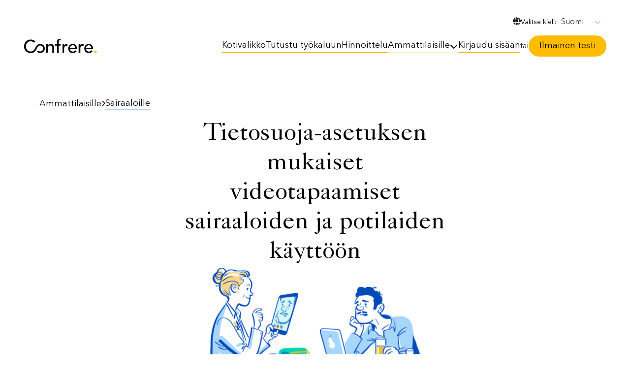

--- FILE ---
content_type: text/html; charset=utf-8
request_url: https://confrere.com/fi/use-cases/hospitals
body_size: 16383
content:
<!DOCTYPE html><html lang="fi"><head><meta charSet="utf-8"/><meta name="viewport" content="width=device-width, initial-scale=1"/><link rel="preload" href="/_next/static/media/e4af272ccee01ff0-s.p.woff2" as="font" crossorigin="" type="font/woff2"/><link rel="stylesheet" href="/_next/static/css/d3df112486f97f47.css" data-precedence="next"/><link rel="stylesheet" href="/_next/static/css/5001c3a0b826c6a1.css" data-precedence="next"/><link rel="stylesheet" href="/_next/static/css/4df78f2cd73d6b26.css" data-precedence="next"/><link rel="preload" as="script" fetchPriority="low" href="/_next/static/chunks/webpack-f50609a44a3cedb6.js"/><script src="/_next/static/chunks/bf6a786c-70e34b7f72366e7c.js" async=""></script><script src="/_next/static/chunks/3914-51286da682f8d598.js" async=""></script><script src="/_next/static/chunks/main-app-6f8fa3dcfdb178ce.js" async=""></script><script src="/_next/static/chunks/app/%5Blang%5D/%5B%5B...slug%5D%5D/layout-cc9657e4a058de6c.js" async=""></script><script src="/_next/static/chunks/6648-4848e5121d1604f7.js" async=""></script><script src="/_next/static/chunks/app/%5Blang%5D/%5B%5B...slug%5D%5D/error-95c26c263175028a.js" async=""></script><script src="/_next/static/chunks/870fdd6f-98070c1ee024be55.js" async=""></script><script src="/_next/static/chunks/4449-c5f4d97af3c9f3b2.js" async=""></script><script src="/_next/static/chunks/4301-1f703a72b38f64dc.js" async=""></script><script src="/_next/static/chunks/9054-a9747a47199cdd2e.js" async=""></script><script src="/_next/static/chunks/app/%5Blang%5D/%5B%5B...slug%5D%5D/not-found-f8c929eee8e9041d.js" async=""></script><script src="/_next/static/chunks/app/%5Blang%5D/%5B%5B...slug%5D%5D/page-33d77e88f27f51aa.js" async=""></script><link rel="preload" href="https://www.google.com/recaptcha/api.js?render=explicit" as="script"/><title>Confrere  - Use Cases | Hospitals </title><meta name="description" content="Confrere"/><link rel="manifest" href="/manifest.webmanifest" crossorigin="use-credentials"/><link rel="canonical" href="https://confrere.com/fi/use-cases/hospitals"/><link rel="alternate" hrefLang="en" href="https://confrere.com/en"/><link rel="alternate" hrefLang="es" href="https://confrere.com/es"/><link rel="alternate" hrefLang="fr" href="https://confrere.com/fr"/><link rel="alternate" hrefLang="it" href="https://confrere.com/it"/><link rel="alternate" hrefLang="nl" href="https://confrere.com/nl"/><link rel="alternate" hrefLang="no" href="https://confrere.com/no"/><link rel="alternate" hrefLang="fi" href="https://confrere.com/fi"/><link rel="alternate" hrefLang="sv" href="https://confrere.com/se"/><link rel="alternate" hrefLang="da" href="https://confrere.com/da"/><meta property="og:title" content="Confrere  - Use Cases | Hospitals "/><meta property="og:description" content="Confrere"/><meta property="og:url" content="https://confrere.com"/><meta property="og:site_name" content="Confrere"/><meta property="og:locale" content="fi"/><meta property="og:image" content="https://confrere.com/static/images/Thumbnail.webp"/><meta property="og:image:secure_url" content="https://confrere.com/static/images/Thumbnail.webp"/><meta property="og:image:width" content="1200"/><meta property="og:image:height" content="630"/><meta property="og:image:alt" content="Preview image for Confrere"/><meta property="og:type" content="website"/><meta name="twitter:card" content="summary_large_image"/><meta name="twitter:title" content="Confrere  - Use Cases | Hospitals "/><meta name="twitter:description" content="Confrere"/><meta name="twitter:image" content="https://confrere.com/static/images/Thumbnail.webp"/><meta name="twitter:image:secure_url" content="https://confrere.com/static/images/Thumbnail.webp"/><meta name="twitter:image:width" content="1200"/><meta name="twitter:image:height" content="630"/><meta name="twitter:image:alt" content="Preview image for Confrere"/><meta name="next-size-adjust"/><script>(self.__next_s=self.__next_s||[]).push(["https://www.google.com/recaptcha/api.js?render=explicit",{}])</script><script src="/_next/static/chunks/polyfills-78c92fac7aa8fdd8.js" noModule=""></script></head><body class="__className_f367f3 d-flex flex-column h-100vh"><script type="application/ld+json">{"@context":"https://schema.org","@type":"Organization","@id":"https://confrere.com#organization","name":"Confrere","url":"https://confrere.com","logo":"https://confrere.com/static/images/logo.svg","parentOrganization":{"@type":"Organization","name":"Compodium AB","url":"https://compodium.com"},"contactPoint":[{"@type":"ContactPoint","contactType":"sales","email":"sales@confrere.com","areaServed":"EU","availableLanguage":[{"@type":"Language","name":"English","alternateName":"en"},{"@type":"Language","name":"Espanol","alternateName":"es"},{"@type":"Language","name":"Francais","alternateName":"fr"},{"@type":"Language","name":"Italiano","alternateName":"it"},{"@type":"Language","name":"Nederlands","alternateName":"nl"},{"@type":"Language","name":"Norsk","alternateName":"no"},{"@type":"Language","name":"Suomi","alternateName":"fi"},{"@type":"Language","name":"Svenska","alternateName":"sv"},{"@type":"Language","name":"Dansk","alternateName":"da"}]}]}</script><script type="application/ld+json">{"@context":"https://schema.org","@type":"WebSite","@id":"https://confrere.com#website","url":"https://confrere.com","name":"Confrere","inLanguage":"fi","publisher":{"@id":"https://confrere.com#organization"}}</script><script type="application/ld+json">{"@context":"https://schema.org","@type":"BreadcrumbList","itemListElement":[{"@type":"ListItem","position":1,"name":"Home","item":"https://confrere.com/fi"},{"@type":"ListItem","position":2,"name":"Use Cases","item":"https://confrere.com/fi/use-cases"},{"@type":"ListItem","position":3,"name":"Use Cases | Hospitals","item":"https://confrere.com/fi/use-cases/hospitals"}]}</script><script type="application/ld+json">{"@context":"https://schema.org","@type":"WebPage","name":"Confrere for Healthcare Professionals","url":"https://confrere.com/fi/use-cases/hospitals","description":"Confrere is a secure EU-hosted video consultation platform for regulated professionals.","inLanguage":"fi","hasPart":[{"@type":"HowTo","name":"How to join a Confrere video consultation","description":"Simple steps for invitees to join a secure Confrere video call.","inLanguage":"fi","totalTime":"PT2M","supply":[{"@type":"HowToSupply","name":"Invitation link from your professional"},{"@type":"HowToSupply","name":"Browser with camera and microphone"}],"step":[{"@type":"HowToStep","position":1,"name":"Open your invitation link","text":"Click the secure link you received from your practitioner via SMS or email to open the Confrere waiting room.","url":"https://confrere.com/fi/use-cases/hospitals"},{"@type":"HowToStep","position":2,"name":"Verify your identity","text":"Enter your name, allow camera/mic access, and confirm any requested security steps such as 2FA.","url":"https://confrere.com/fi/use-cases/hospitals"},{"@type":"HowToStep","position":3,"name":"Join the consultation","text":"When the professional is ready you will be admitted to the encrypted video room where the consultation takes place.","url":"https://confrere.com/fi/use-cases/hospitals"}]},{"@type":"FAQPage","mainEntity":[{"@type":"Question","name":"What makes Confrere suitable for physicians?","acceptedAnswer":{"@type":"Answer","text":"Through close collaboration with healthcare professionals, Confrere has been developed to fit into a physician's workday, offering secure video calls with up to 4 participants and high reliability."}},{"@type":"Question","name":"Do patients need to download an app to join a video consultation?","acceptedAnswer":{"@type":"Answer","text":"No. Patients receive a link via text message or email, open it on their smartphone, tablet or computer, and do not need to download any separate app."}},{"@type":"Question","name":"How do patients join the video call?","acceptedAnswer":{"@type":"Answer","text":"1) Patients receive a link via text or email. 2) They enter their name and contact details and wait in a virtual waiting room. 3) The physician starts the secure encrypted call, with up to four participants in the video consultation."}},{"@type":"Question","name":"How secure is Confrere for healthcare video calls?","acceptedAnswer":{"@type":"Answer","text":"Confrere meets strict security regulations including GDPR, HIPAA, and other applicable norms. The video calls are encrypted and built for the healthcare sector's privacy requirements."}},{"@type":"Question","name":"Are video appointments reimbursable for physicians using Confrere?","acceptedAnswer":{"@type":"Answer","text":"Whether a physician can be reimbursed for video appointments depends on the telemedicine legislation in the physician's location. Confrere supports video appointments, but local regulation and reimbursement schemes apply."}},{"@type":"Question","name":"How do I invite an interpreter when a patient has limited language or hearing competency?","acceptedAnswer":{"@type":"Answer","text":"You simply send the interpreter the same permanent link you use for your Confrere video consultations. They join the call alongside the patient and physician with no extra downloads or setup."}},{"@type":"Question","name":"Can other healthcare professionals join a video consultation for integrated care coordination?","acceptedAnswer":{"@type":"Answer","text":"Yes. Integrated care coordination becomes easier when a physician, psychologist, nurse or social worker from another institution joins the secure video call through Confrere, enabling remote triage of new patients or follow-ups of regular ones while collaborating across healthcare branches and social services."}},{"@type":"Question","name":"What are the benefits of offering video appointments in the physician's schedule?","acceptedAnswer":{"@type":"Answer","text":"Video appointments free up time in the physician's schedule and patients respond positively to them. They're easier to get started than you might think and can enhance convenience for both sides."}}]}]}</script><header class="d-block position-sticky top-0 "><div class="container-fluid px-md-5 false"><div class="d-block d-lg-none py-3"><div class="d-block"><div class="d-flex align-items-center justify-content-between"><div class="flex-shrink-0"><a class="logo" href="/"><img alt="Logo" loading="lazy" width="100" height="100" decoding="async" data-nimg="1" class="d-none d-sm-block" style="color:transparent" srcSet="/_next/image?url=https%3A%2F%2Fcdn.sanity.io%2Fimages%2Fgrlgmwgm%2Fproduction%2Fadab07a07d0076588f62e1ceb29bcfe6bef4dde9-1031x278.svg%3Frect%3D377%2C0%2C278%2C278%26w%3D100%26h%3D100%26auto%3Dformat&amp;w=128&amp;q=75 1x, /_next/image?url=https%3A%2F%2Fcdn.sanity.io%2Fimages%2Fgrlgmwgm%2Fproduction%2Fadab07a07d0076588f62e1ceb29bcfe6bef4dde9-1031x278.svg%3Frect%3D377%2C0%2C278%2C278%26w%3D100%26h%3D100%26auto%3Dformat&amp;w=256&amp;q=75 2x" src="/_next/image?url=https%3A%2F%2Fcdn.sanity.io%2Fimages%2Fgrlgmwgm%2Fproduction%2Fadab07a07d0076588f62e1ceb29bcfe6bef4dde9-1031x278.svg%3Frect%3D377%2C0%2C278%2C278%26w%3D100%26h%3D100%26auto%3Dformat&amp;w=256&amp;q=75"/><img alt="Logo" loading="lazy" width="100" height="100" decoding="async" data-nimg="1" class="d-block d-sm-none mobile-logo" style="color:transparent" srcSet="/_next/image?url=https%3A%2F%2Fcdn.sanity.io%2Fimages%2Fgrlgmwgm%2Fproduction%2Fa66410657372469a3bef772c87bc41e2b11b79e4-800x800.png%3Fw%3D100%26h%3D100%26auto%3Dformat&amp;w=128&amp;q=75 1x, /_next/image?url=https%3A%2F%2Fcdn.sanity.io%2Fimages%2Fgrlgmwgm%2Fproduction%2Fa66410657372469a3bef772c87bc41e2b11b79e4-800x800.png%3Fw%3D100%26h%3D100%26auto%3Dformat&amp;w=256&amp;q=75 2x" src="/_next/image?url=https%3A%2F%2Fcdn.sanity.io%2Fimages%2Fgrlgmwgm%2Fproduction%2Fa66410657372469a3bef772c87bc41e2b11b79e4-800x800.png%3Fw%3D100%26h%3D100%26auto%3Dformat&amp;w=256&amp;q=75"/></a></div><div class="flex-shrink-0 d-inline-flex flex-row gap-3"><div class="gap-3 admin-links-btn"><a class="startbtn" href="/signup">Ilmainen testi</a></div><button type="button" class="menu-mob" id="menubtn"><span>Valikko</span></button></div></div><div class="d-none"><div class="d-flex flex-column gap-5"><div class="d-flex flex-column py-5 text-center gap-4 mobile-menu"><a href="/">Kotivalikko</a><a href="/tour">Tutustu työkaluun</a><a href="/pricing">Hinnoittelu</a><div class="mobile-nav-dropdown"><div class="mobile-nav-dropdown-trigger"><span class="mobile-nav-dropdown-link has-active-child">Ammattilaisille</span><svg aria-hidden="true" focusable="false" data-prefix="fas" data-icon="chevron-down" class="svg-inline--fa fa-chevron-down mobile-nav-dropdown-icon " role="img" xmlns="http://www.w3.org/2000/svg" viewBox="0 0 512 512"><path fill="currentColor" d="M233.4 406.6c12.5 12.5 32.8 12.5 45.3 0l192-192c12.5-12.5 12.5-32.8 0-45.3s-32.8-12.5-45.3 0L256 338.7 86.6 169.4c-12.5-12.5-32.8-12.5-45.3 0s-12.5 32.8 0 45.3l192 192z"></path></svg></div></div></div></div><div class="d-flex flex-column gap-4 p-4 dark-yellow"><div class="d-flex justify-content-center"><div class="d-flex gap-3 align-items-center admin-links-btn"><a class="loginbtn" href="/login">Kirjaudu sisään</a><p>tai</p><a class="startbtn" href="/signup">Ilmainen testi</a></div></div><div class="d-flex flex-column gap-2 mobile-lang-content"><div class="d-flex align-items-center gap-3 justify-content-center"><div class="flex-shrink-0"><svg aria-hidden="true" focusable="false" data-prefix="fas" data-icon="globe" class="svg-inline--fa fa-globe " role="img" xmlns="http://www.w3.org/2000/svg" viewBox="0 0 512 512"><path fill="currentColor" d="M352 256c0 22.2-1.2 43.6-3.3 64l-185.3 0c-2.2-20.4-3.3-41.8-3.3-64s1.2-43.6 3.3-64l185.3 0c2.2 20.4 3.3 41.8 3.3 64zm28.8-64l123.1 0c5.3 20.5 8.1 41.9 8.1 64s-2.8 43.5-8.1 64l-123.1 0c2.1-20.6 3.2-42 3.2-64s-1.1-43.4-3.2-64zm112.6-32l-116.7 0c-10-63.9-29.8-117.4-55.3-151.6c78.3 20.7 142 77.5 171.9 151.6zm-149.1 0l-176.6 0c6.1-36.4 15.5-68.6 27-94.7c10.5-23.6 22.2-40.7 33.5-51.5C239.4 3.2 248.7 0 256 0s16.6 3.2 27.8 13.8c11.3 10.8 23 27.9 33.5 51.5c11.6 26 20.9 58.2 27 94.7zm-209 0L18.6 160C48.6 85.9 112.2 29.1 190.6 8.4C165.1 42.6 145.3 96.1 135.3 160zM8.1 192l123.1 0c-2.1 20.6-3.2 42-3.2 64s1.1 43.4 3.2 64L8.1 320C2.8 299.5 0 278.1 0 256s2.8-43.5 8.1-64zM194.7 446.6c-11.6-26-20.9-58.2-27-94.6l176.6 0c-6.1 36.4-15.5 68.6-27 94.6c-10.5 23.6-22.2 40.7-33.5 51.5C272.6 508.8 263.3 512 256 512s-16.6-3.2-27.8-13.8c-11.3-10.8-23-27.9-33.5-51.5zM135.3 352c10 63.9 29.8 117.4 55.3 151.6C112.2 482.9 48.6 426.1 18.6 352l116.7 0zm358.1 0c-30 74.1-93.6 130.9-171.9 151.6c25.5-34.2 45.2-87.7 55.3-151.6l116.7 0z"></path></svg></div><h3>Valitse kieli<!-- -->:</h3></div><div class="d-flex justify-content-center gap-2 flex-wrap lang-link"><style data-emotion="css b62m3t-container">.css-b62m3t-container{position:relative;box-sizing:border-box;}</style><div class="selectdrop css-b62m3t-container"><style data-emotion="css 7pg0cj-a11yText">.css-7pg0cj-a11yText{z-index:9999;border:0;clip:rect(1px, 1px, 1px, 1px);height:1px;width:1px;position:absolute;overflow:hidden;padding:0;white-space:nowrap;}</style><span id="react-select-languageSelectDropdown-live-region" class="css-7pg0cj-a11yText"></span><span aria-live="polite" aria-atomic="false" aria-relevant="additions text" role="log" class="css-7pg0cj-a11yText"></span><style data-emotion="css 13cymwt-control">.css-13cymwt-control{-webkit-align-items:center;-webkit-box-align:center;-ms-flex-align:center;align-items:center;cursor:default;display:-webkit-box;display:-webkit-flex;display:-ms-flexbox;display:flex;-webkit-box-flex-wrap:wrap;-webkit-flex-wrap:wrap;-ms-flex-wrap:wrap;flex-wrap:wrap;-webkit-box-pack:justify;-webkit-justify-content:space-between;justify-content:space-between;min-height:38px;outline:0!important;position:relative;-webkit-transition:all 100ms;transition:all 100ms;background-color:hsl(0, 0%, 100%);border-color:hsl(0, 0%, 80%);border-radius:4px;border-style:solid;border-width:1px;box-sizing:border-box;}.css-13cymwt-control:hover{border-color:hsl(0, 0%, 70%);}</style><div class=" css-13cymwt-control"><style data-emotion="css hlgwow">.css-hlgwow{-webkit-align-items:center;-webkit-box-align:center;-ms-flex-align:center;align-items:center;display:grid;-webkit-flex:1;-ms-flex:1;flex:1;-webkit-box-flex-wrap:wrap;-webkit-flex-wrap:wrap;-ms-flex-wrap:wrap;flex-wrap:wrap;-webkit-overflow-scrolling:touch;position:relative;overflow:hidden;padding:2px 8px;box-sizing:border-box;}</style><div class=" css-hlgwow"><style data-emotion="css 1dimb5e-singleValue">.css-1dimb5e-singleValue{grid-area:1/1/2/3;max-width:100%;overflow:hidden;text-overflow:ellipsis;white-space:nowrap;color:hsl(0, 0%, 20%);margin-left:2px;margin-right:2px;box-sizing:border-box;}</style><div class=" css-1dimb5e-singleValue">English</div><style data-emotion="css 19bb58m">.css-19bb58m{visibility:visible;-webkit-flex:1 1 auto;-ms-flex:1 1 auto;flex:1 1 auto;display:inline-grid;grid-area:1/1/2/3;grid-template-columns:0 min-content;margin:2px;padding-bottom:2px;padding-top:2px;color:hsl(0, 0%, 20%);box-sizing:border-box;}.css-19bb58m:after{content:attr(data-value) " ";visibility:hidden;white-space:pre;grid-area:1/2;font:inherit;min-width:2px;border:0;margin:0;outline:0;padding:0;}</style><div class=" css-19bb58m" data-value=""><input class="" style="label:input;color:inherit;background:0;opacity:1;width:100%;grid-area:1 / 2;font:inherit;min-width:2px;border:0;margin:0;outline:0;padding:0" autoCapitalize="none" autoComplete="off" autoCorrect="off" id="react-select-languageSelectDropdown-input" spellCheck="false" tabindex="0" type="text" aria-autocomplete="list" aria-expanded="false" aria-haspopup="true" aria-label="selectDropDown" role="combobox" aria-activedescendant="" value=""/></div></div><style data-emotion="css 1wy0on6">.css-1wy0on6{-webkit-align-items:center;-webkit-box-align:center;-ms-flex-align:center;align-items:center;-webkit-align-self:stretch;-ms-flex-item-align:stretch;align-self:stretch;display:-webkit-box;display:-webkit-flex;display:-ms-flexbox;display:flex;-webkit-flex-shrink:0;-ms-flex-negative:0;flex-shrink:0;box-sizing:border-box;}</style><div class=" css-1wy0on6"><style data-emotion="css 1u9des2-indicatorSeparator">.css-1u9des2-indicatorSeparator{-webkit-align-self:stretch;-ms-flex-item-align:stretch;align-self:stretch;width:1px;background-color:hsl(0, 0%, 80%);margin-bottom:8px;margin-top:8px;box-sizing:border-box;}</style><span class=" css-1u9des2-indicatorSeparator"></span><style data-emotion="css 1xc3v61-indicatorContainer">.css-1xc3v61-indicatorContainer{display:-webkit-box;display:-webkit-flex;display:-ms-flexbox;display:flex;-webkit-transition:color 150ms;transition:color 150ms;color:hsl(0, 0%, 80%);padding:8px;box-sizing:border-box;}.css-1xc3v61-indicatorContainer:hover{color:hsl(0, 0%, 60%);}</style><div class=" css-1xc3v61-indicatorContainer" aria-hidden="true"><style data-emotion="css 8mmkcg">.css-8mmkcg{display:inline-block;fill:currentColor;line-height:1;stroke:currentColor;stroke-width:0;}</style><svg height="20" width="20" viewBox="0 0 20 20" aria-hidden="true" focusable="false" class="css-8mmkcg"><path d="M4.516 7.548c0.436-0.446 1.043-0.481 1.576 0l3.908 3.747 3.908-3.747c0.533-0.481 1.141-0.446 1.574 0 0.436 0.445 0.408 1.197 0 1.615-0.406 0.418-4.695 4.502-4.695 4.502-0.217 0.223-0.502 0.335-0.787 0.335s-0.57-0.112-0.789-0.335c0 0-4.287-4.084-4.695-4.502s-0.436-1.17 0-1.615z"></path></svg></div></div></div></div></div></div></div></div></div></div><div class="d-lg-block d-none"><div class="d-flex justify-content-end mb-2"><div class="d-flex gap-3 align-items-center top-bar-lang"><div class="d-flex align-items-center gap-3"><div class="flex-shrink-0"><svg aria-hidden="true" focusable="false" data-prefix="fas" data-icon="globe" class="svg-inline--fa fa-globe " role="img" xmlns="http://www.w3.org/2000/svg" viewBox="0 0 512 512"><path fill="currentColor" d="M352 256c0 22.2-1.2 43.6-3.3 64l-185.3 0c-2.2-20.4-3.3-41.8-3.3-64s1.2-43.6 3.3-64l185.3 0c2.2 20.4 3.3 41.8 3.3 64zm28.8-64l123.1 0c5.3 20.5 8.1 41.9 8.1 64s-2.8 43.5-8.1 64l-123.1 0c2.1-20.6 3.2-42 3.2-64s-1.1-43.4-3.2-64zm112.6-32l-116.7 0c-10-63.9-29.8-117.4-55.3-151.6c78.3 20.7 142 77.5 171.9 151.6zm-149.1 0l-176.6 0c6.1-36.4 15.5-68.6 27-94.7c10.5-23.6 22.2-40.7 33.5-51.5C239.4 3.2 248.7 0 256 0s16.6 3.2 27.8 13.8c11.3 10.8 23 27.9 33.5 51.5c11.6 26 20.9 58.2 27 94.7zm-209 0L18.6 160C48.6 85.9 112.2 29.1 190.6 8.4C165.1 42.6 145.3 96.1 135.3 160zM8.1 192l123.1 0c-2.1 20.6-3.2 42-3.2 64s1.1 43.4 3.2 64L8.1 320C2.8 299.5 0 278.1 0 256s2.8-43.5 8.1-64zM194.7 446.6c-11.6-26-20.9-58.2-27-94.6l176.6 0c-6.1 36.4-15.5 68.6-27 94.6c-10.5 23.6-22.2 40.7-33.5 51.5C272.6 508.8 263.3 512 256 512s-16.6-3.2-27.8-13.8c-11.3-10.8-23-27.9-33.5-51.5zM135.3 352c10 63.9 29.8 117.4 55.3 151.6C112.2 482.9 48.6 426.1 18.6 352l116.7 0zm358.1 0c-30 74.1-93.6 130.9-171.9 151.6c25.5-34.2 45.2-87.7 55.3-151.6l116.7 0z"></path></svg></div><div class="flex-grow-1 d-flex gap-2 align-items-center"><h3>Valitse kieli<!-- -->:</h3><style data-emotion="css b62m3t-container">.css-b62m3t-container{position:relative;box-sizing:border-box;}</style><div class="selectdrop css-b62m3t-container"><style data-emotion="css 7pg0cj-a11yText">.css-7pg0cj-a11yText{z-index:9999;border:0;clip:rect(1px, 1px, 1px, 1px);height:1px;width:1px;position:absolute;overflow:hidden;padding:0;white-space:nowrap;}</style><span id="react-select-languageSelectDropdown-live-region" class="css-7pg0cj-a11yText"></span><span aria-live="polite" aria-atomic="false" aria-relevant="additions text" role="log" class="css-7pg0cj-a11yText"></span><style data-emotion="css 13cymwt-control">.css-13cymwt-control{-webkit-align-items:center;-webkit-box-align:center;-ms-flex-align:center;align-items:center;cursor:default;display:-webkit-box;display:-webkit-flex;display:-ms-flexbox;display:flex;-webkit-box-flex-wrap:wrap;-webkit-flex-wrap:wrap;-ms-flex-wrap:wrap;flex-wrap:wrap;-webkit-box-pack:justify;-webkit-justify-content:space-between;justify-content:space-between;min-height:38px;outline:0!important;position:relative;-webkit-transition:all 100ms;transition:all 100ms;background-color:hsl(0, 0%, 100%);border-color:hsl(0, 0%, 80%);border-radius:4px;border-style:solid;border-width:1px;box-sizing:border-box;}.css-13cymwt-control:hover{border-color:hsl(0, 0%, 70%);}</style><div class=" css-13cymwt-control"><style data-emotion="css hlgwow">.css-hlgwow{-webkit-align-items:center;-webkit-box-align:center;-ms-flex-align:center;align-items:center;display:grid;-webkit-flex:1;-ms-flex:1;flex:1;-webkit-box-flex-wrap:wrap;-webkit-flex-wrap:wrap;-ms-flex-wrap:wrap;flex-wrap:wrap;-webkit-overflow-scrolling:touch;position:relative;overflow:hidden;padding:2px 8px;box-sizing:border-box;}</style><div class=" css-hlgwow"><style data-emotion="css 1dimb5e-singleValue">.css-1dimb5e-singleValue{grid-area:1/1/2/3;max-width:100%;overflow:hidden;text-overflow:ellipsis;white-space:nowrap;color:hsl(0, 0%, 20%);margin-left:2px;margin-right:2px;box-sizing:border-box;}</style><div class=" css-1dimb5e-singleValue">English</div><style data-emotion="css 19bb58m">.css-19bb58m{visibility:visible;-webkit-flex:1 1 auto;-ms-flex:1 1 auto;flex:1 1 auto;display:inline-grid;grid-area:1/1/2/3;grid-template-columns:0 min-content;margin:2px;padding-bottom:2px;padding-top:2px;color:hsl(0, 0%, 20%);box-sizing:border-box;}.css-19bb58m:after{content:attr(data-value) " ";visibility:hidden;white-space:pre;grid-area:1/2;font:inherit;min-width:2px;border:0;margin:0;outline:0;padding:0;}</style><div class=" css-19bb58m" data-value=""><input class="" style="label:input;color:inherit;background:0;opacity:1;width:100%;grid-area:1 / 2;font:inherit;min-width:2px;border:0;margin:0;outline:0;padding:0" autoCapitalize="none" autoComplete="off" autoCorrect="off" id="react-select-languageSelectDropdown-input" spellCheck="false" tabindex="0" type="text" aria-autocomplete="list" aria-expanded="false" aria-haspopup="true" aria-label="selectDropDown" role="combobox" aria-activedescendant="" value=""/></div></div><style data-emotion="css 1wy0on6">.css-1wy0on6{-webkit-align-items:center;-webkit-box-align:center;-ms-flex-align:center;align-items:center;-webkit-align-self:stretch;-ms-flex-item-align:stretch;align-self:stretch;display:-webkit-box;display:-webkit-flex;display:-ms-flexbox;display:flex;-webkit-flex-shrink:0;-ms-flex-negative:0;flex-shrink:0;box-sizing:border-box;}</style><div class=" css-1wy0on6"><style data-emotion="css 1u9des2-indicatorSeparator">.css-1u9des2-indicatorSeparator{-webkit-align-self:stretch;-ms-flex-item-align:stretch;align-self:stretch;width:1px;background-color:hsl(0, 0%, 80%);margin-bottom:8px;margin-top:8px;box-sizing:border-box;}</style><span class=" css-1u9des2-indicatorSeparator"></span><style data-emotion="css 1xc3v61-indicatorContainer">.css-1xc3v61-indicatorContainer{display:-webkit-box;display:-webkit-flex;display:-ms-flexbox;display:flex;-webkit-transition:color 150ms;transition:color 150ms;color:hsl(0, 0%, 80%);padding:8px;box-sizing:border-box;}.css-1xc3v61-indicatorContainer:hover{color:hsl(0, 0%, 60%);}</style><div class=" css-1xc3v61-indicatorContainer" aria-hidden="true"><style data-emotion="css 8mmkcg">.css-8mmkcg{display:inline-block;fill:currentColor;line-height:1;stroke:currentColor;stroke-width:0;}</style><svg height="20" width="20" viewBox="0 0 20 20" aria-hidden="true" focusable="false" class="css-8mmkcg"><path d="M4.516 7.548c0.436-0.446 1.043-0.481 1.576 0l3.908 3.747 3.908-3.747c0.533-0.481 1.141-0.446 1.574 0 0.436 0.445 0.408 1.197 0 1.615-0.406 0.418-4.695 4.502-4.695 4.502-0.217 0.223-0.502 0.335-0.787 0.335s-0.57-0.112-0.789-0.335c0 0-4.287-4.084-4.695-4.502s-0.436-1.17 0-1.615z"></path></svg></div></div></div></div></div></div><a href="/about"></a></div></div><div class="d-flex justify-content-between align-items-center"><div class="flex-shrink-0"><a class="logo" href="/"><img alt="Logo" loading="lazy" width="100" height="100" decoding="async" data-nimg="1" style="color:transparent" srcSet="/_next/image?url=https%3A%2F%2Fcdn.sanity.io%2Fimages%2Fgrlgmwgm%2Fproduction%2Fadab07a07d0076588f62e1ceb29bcfe6bef4dde9-1031x278.svg%3Frect%3D377%2C0%2C278%2C278%26w%3D100%26h%3D100%26auto%3Dformat&amp;w=128&amp;q=75 1x, /_next/image?url=https%3A%2F%2Fcdn.sanity.io%2Fimages%2Fgrlgmwgm%2Fproduction%2Fadab07a07d0076588f62e1ceb29bcfe6bef4dde9-1031x278.svg%3Frect%3D377%2C0%2C278%2C278%26w%3D100%26h%3D100%26auto%3Dformat&amp;w=256&amp;q=75 2x" src="/_next/image?url=https%3A%2F%2Fcdn.sanity.io%2Fimages%2Fgrlgmwgm%2Fproduction%2Fadab07a07d0076588f62e1ceb29bcfe6bef4dde9-1031x278.svg%3Frect%3D377%2C0%2C278%2C278%26w%3D100%26h%3D100%26auto%3Dformat&amp;w=256&amp;q=75"/></a></div><div class="d-flex gap-3 align-items-center left-menu-head"><div class="d-flex gap-3 align-items-center main-menu-head"><a href="/fi">Kotivalikko</a><a href="/fi/tour">Tutustu työkaluun</a><a href="/fi/pricing">Hinnoittelu</a><div class="nav-dropdown"><div class="nav-dropdown-trigger"><span class="nav-dropdown-link has-active-child">Ammattilaisille</span><svg aria-hidden="true" focusable="false" data-prefix="fas" data-icon="chevron-down" class="svg-inline--fa fa-chevron-down nav-dropdown-icon " role="img" xmlns="http://www.w3.org/2000/svg" viewBox="0 0 512 512"><path fill="currentColor" d="M233.4 406.6c12.5 12.5 32.8 12.5 45.3 0l192-192c12.5-12.5 12.5-32.8 0-45.3s-32.8-12.5-45.3 0L256 338.7 86.6 169.4c-12.5-12.5-32.8-12.5-45.3 0s-12.5 32.8 0 45.3l192 192z"></path></svg></div></div></div><div class="line-box"></div><div class="d-flex gap-3 align-items-center admin-links-btn"><a class="loginbtn" href="/login">Kirjaudu sisään</a><p>tai</p><a class="startbtn" href="/signup">Ilmainen testi</a></div></div></div></div></div></header><section class="d-block confrere-block"><div class="container-fluid px-md-5"><div class="row gy-5 gy-md-0 justify-content-center"><div class="col-12"><nav aria-label="Breadcrumb" class="breadcrumbs"><ol class="breadcrumbs-list"><li class="breadcrumbs-item"><span class="breadcrumb-link">Ammattilaisille</span><span class="breadcrumb-separator" aria-hidden="true"><svg aria-hidden="true" focusable="false" data-prefix="fas" data-icon="chevron-right" class="svg-inline--fa fa-chevron-right " role="img" xmlns="http://www.w3.org/2000/svg" viewBox="0 0 320 512"><path fill="currentColor" d="M310.6 233.4c12.5 12.5 12.5 32.8 0 45.3l-192 192c-12.5 12.5-32.8 12.5-45.3 0s-12.5-32.8 0-45.3L242.7 256 73.4 86.6c-12.5-12.5-12.5-32.8 0-45.3s32.8-12.5 45.3 0l192 192z"></path></svg></span></li><li class="breadcrumbs-item"><span class="breadcrumb-current" aria-current="page">Sairaaloille</span></li></ol></nav></div><div class="col-md-7"><div class="d-flex flex-column gap-4 text-center px-md-5"><h1>Tietosuoja-asetuksen mukaiset videotapaamiset sairaaloiden ja potilaiden käyttöön</h1><div class="d-block mb-4 fulw px-md-5"><img alt="hy" loading="lazy" width="800" height="600" decoding="async" data-nimg="1" style="color:transparent" srcSet="/_next/image?url=https%3A%2F%2Fcdn.sanity.io%2Fimages%2Fgrlgmwgm%2Fproduction%2Fa3fc64da822eccebde9a433b6e46e3353e1d0f34-980x466.svg%3Fauto%3Dformat&amp;w=828&amp;q=75 1x, /_next/image?url=https%3A%2F%2Fcdn.sanity.io%2Fimages%2Fgrlgmwgm%2Fproduction%2Fa3fc64da822eccebde9a433b6e46e3353e1d0f34-980x466.svg%3Fauto%3Dformat&amp;w=1920&amp;q=75 2x" src="/_next/image?url=https%3A%2F%2Fcdn.sanity.io%2Fimages%2Fgrlgmwgm%2Fproduction%2Fa3fc64da822eccebde9a433b6e46e3353e1d0f34-980x466.svg%3Fauto%3Dformat&amp;w=1920&amp;q=75"/></div><h2>Olemme kehittäneet yhteistyössä sairaaloissa työskentelevien ammattilaisten kanssa työkalun, joka mahdollistaa videotapaamiset helposti ja turvallisesti.</h2></div></div></div></div></section><section class="d-block easy-block "><div class="container-fluid px-md-5"><div class="row gy-4 align-items-center justify-content-end "><div class="col-md-6 col-lg-5 content-section-text-container"><div class="d-flex flex-column gap-4"><h2>Noudattaa sairaaloiden turvallisuusvaatimuksia</h2><p>Confrere noudattaa <a href="/features/security/gdpr">tietosuoja-asetuksen vaatimuksia</a>. Lue lisää kohdasta <a href="/features/security/regulations">turvallisuus</a>.</p></div></div><div class="col-md-6 col-lg-5 px-lg-5 offset-lg-1"><div class="main-img d-block fulw"><img alt="yt1" loading="lazy" width="600" height="250" decoding="async" data-nimg="1" style="color:transparent" srcSet="/_next/image?url=https%3A%2F%2Fcdn.sanity.io%2Fimages%2Fgrlgmwgm%2Fproduction%2F7d42641149fcc8f3f520ff2bef4e317dec646860-980x693.svg%3Fauto%3Dformat&amp;w=640&amp;q=75 1x, /_next/image?url=https%3A%2F%2Fcdn.sanity.io%2Fimages%2Fgrlgmwgm%2Fproduction%2F7d42641149fcc8f3f520ff2bef4e317dec646860-980x693.svg%3Fauto%3Dformat&amp;w=1200&amp;q=75 2x" src="/_next/image?url=https%3A%2F%2Fcdn.sanity.io%2Fimages%2Fgrlgmwgm%2Fproduction%2F7d42641149fcc8f3f520ff2bef4e317dec646860-980x693.svg%3Fauto%3Dformat&amp;w=1200&amp;q=75"/></div></div></div></div></section><section class="d-block easy-block gbg"><div class="container-fluid px-md-5"><div class="row gy-4 align-items-center justify-content-end flex-row-reverse"><div class="col-md-6 col-lg-5 content-section-text-container"><div class="d-flex flex-column gap-4"><h3>Saavutettavaa ja käyttäjäystävällistä suunnittelua</h3><p>Videopuheluiden tekemisen tulisi olla yksinkertaista. Confrere on <a href="/features/user-friendly">käyttäjäturvallinen</a> ja <a href="/features/accessibility">saavutettava</a> videotyökalu, joka on tarkoitettu sekä terveydenhuollon ammattilaisten että potilaiden käyttöön.</p></div></div><div class="col-md-6 col-lg-5 px-lg-5 offset-lg-1"><div class="main-img d-block fulw"><img alt="Mies ja koira -kuvitus" loading="lazy" width="600" height="250" decoding="async" data-nimg="1" style="color:transparent" srcSet="/_next/image?url=https%3A%2F%2Fcdn.sanity.io%2Fimages%2Fgrlgmwgm%2Fproduction%2Ff77cb763a2c058c7d7cf35419c705be3ba4f592a-980x693.svg%3Fauto%3Dformat&amp;w=640&amp;q=75 1x, /_next/image?url=https%3A%2F%2Fcdn.sanity.io%2Fimages%2Fgrlgmwgm%2Fproduction%2Ff77cb763a2c058c7d7cf35419c705be3ba4f592a-980x693.svg%3Fauto%3Dformat&amp;w=1200&amp;q=75 2x" src="/_next/image?url=https%3A%2F%2Fcdn.sanity.io%2Fimages%2Fgrlgmwgm%2Fproduction%2Ff77cb763a2c058c7d7cf35419c705be3ba4f592a-980x693.svg%3Fauto%3Dformat&amp;w=1200&amp;q=75"/></div></div></div></div></section><section class="d-block easy-block "><div class="container-fluid px-md-5"><div class="row gy-4 align-items-center justify-content-end "><div class="col-md-6 col-lg-5 content-section-text-container"><div class="d-flex flex-column gap-4"><h3>Yhteensopiva sähköisten potilastietojärjestelmien kanssa</h3><p>Kaikki <a href="/use-cases/physicians/ehr-and-video">sähköiset potilastietojärjestelmät</a> ovat yhteensopivia Confreren kanssa, sillä ulkoisen sovelluksen tai järjestelmän sijaan Confrere toimii <a href="/tour">selaimessa</a>. Confreren käyttö ei edellytä lääkäreiltä tai potilailta latauksia tai asennuksia.</p></div></div><div class="col-md-6 col-lg-5 px-lg-5 offset-lg-1"><div class="main-img d-block fulw"><img alt="yt3" loading="lazy" width="600" height="250" decoding="async" data-nimg="1" style="color:transparent" srcSet="/_next/image?url=https%3A%2F%2Fcdn.sanity.io%2Fimages%2Fgrlgmwgm%2Fproduction%2Ffd790954a7c8525ee1e4ab574f78075ec1619c98-980x633.svg%3Fauto%3Dformat&amp;w=640&amp;q=75 1x, /_next/image?url=https%3A%2F%2Fcdn.sanity.io%2Fimages%2Fgrlgmwgm%2Fproduction%2Ffd790954a7c8525ee1e4ab574f78075ec1619c98-980x633.svg%3Fauto%3Dformat&amp;w=1200&amp;q=75 2x" src="/_next/image?url=https%3A%2F%2Fcdn.sanity.io%2Fimages%2Fgrlgmwgm%2Fproduction%2Ffd790954a7c8525ee1e4ab574f78075ec1619c98-980x633.svg%3Fauto%3Dformat&amp;w=1200&amp;q=75"/></div></div></div></div></section><section class="d-block easy-block gbg"><div class="container-fluid px-md-5"><div class="row gy-4 align-items-center justify-content-end flex-row-reverse"><div class="col-md-6 col-lg-5 content-section-text-container"><div class="d-flex flex-column gap-4"><h3>Säästä aikaa, voimavaroja sekä potilaan matkakustannuksia</h3><p>Videotapaamiset hyödyttävät potilaita, joilla on pitkä työmatka, vaikeuksia päästä sairaalaan tai sairaus, joka edellyttää säännöllistä mutta yksinkertaista seurantaa.</p></div></div><div class="col-md-6 col-lg-5 px-lg-5 offset-lg-1"><div class="main-img d-block fulw"><img alt="jg3" loading="lazy" width="600" height="250" decoding="async" data-nimg="1" style="color:transparent" srcSet="/_next/image?url=https%3A%2F%2Fcdn.sanity.io%2Fimages%2Fgrlgmwgm%2Fproduction%2Ffc18e9a2fdf9ad095cd93a1169e949b5a87fd26e-980x772.svg%3Fauto%3Dformat&amp;w=640&amp;q=75 1x, /_next/image?url=https%3A%2F%2Fcdn.sanity.io%2Fimages%2Fgrlgmwgm%2Fproduction%2Ffc18e9a2fdf9ad095cd93a1169e949b5a87fd26e-980x772.svg%3Fauto%3Dformat&amp;w=1200&amp;q=75 2x" src="/_next/image?url=https%3A%2F%2Fcdn.sanity.io%2Fimages%2Fgrlgmwgm%2Fproduction%2Ffc18e9a2fdf9ad095cd93a1169e949b5a87fd26e-980x772.svg%3Fauto%3Dformat&amp;w=1200&amp;q=75"/></div></div></div></div></section><section class="d-block easy-block "><div class="container-fluid px-md-5"><div class="row gy-4 align-items-center justify-content-end "><div class="col-md-6 col-lg-5 content-section-text-container"><div class="d-flex flex-column gap-4"><h3>Palkittua skandinaavista suunnittelua</h3><p>Vuonna 2019 Confrere vastaanotti Norjan arvostetuimman suunnittelu- ja arkkitehtuuripalkinnon, <a href="https://doga.no/aktiviteter/dogas-priser/doga-merket-design-arkitektur/tidligere-vinnere-av-doga-merket/vinnere-av-doga-merket-2019/confrere/">DOGAn</a>. DOGA toimii tunnustuksena yrityksille, jotka erottautuvat muista erinomaisella tuotesuunnittelullaan tai arkkitehtuurillaan.</p></div></div><div class="col-md-6 col-lg-5 px-lg-5 offset-lg-1"><div class="main-img d-block fulw"><img alt="DOGA logo" loading="lazy" width="600" height="250" decoding="async" data-nimg="1" style="color:transparent" srcSet="/_next/image?url=https%3A%2F%2Fcdn.sanity.io%2Fimages%2Fgrlgmwgm%2Fproduction%2F74615c4e5fca63e30656e4ea7fc5cd41979e5673-460x188.svg%3Fauto%3Dformat&amp;w=640&amp;q=75 1x, /_next/image?url=https%3A%2F%2Fcdn.sanity.io%2Fimages%2Fgrlgmwgm%2Fproduction%2F74615c4e5fca63e30656e4ea7fc5cd41979e5673-460x188.svg%3Fauto%3Dformat&amp;w=1200&amp;q=75 2x" src="/_next/image?url=https%3A%2F%2Fcdn.sanity.io%2Fimages%2Fgrlgmwgm%2Fproduction%2F74615c4e5fca63e30656e4ea7fc5cd41979e5673-460x188.svg%3Fauto%3Dformat&amp;w=1200&amp;q=75"/></div></div></div></div></section><section class="get-know d-block"><div class="container-fluid px-md-0"><div class="row gy-4 align-items-center"><div class="col-md-6"><div class="d-block fulw"><img alt="get11" loading="lazy" width="627" height="472" decoding="async" data-nimg="1" style="color:transparent" srcSet="/_next/image?url=https%3A%2F%2Fcdn.sanity.io%2Fimages%2Fgrlgmwgm%2Fproduction%2F84bee243efe971990387ce9ed18c312a1030fd90-627x472.svg%3Fauto%3Dformat&amp;w=640&amp;q=75 1x, /_next/image?url=https%3A%2F%2Fcdn.sanity.io%2Fimages%2Fgrlgmwgm%2Fproduction%2F84bee243efe971990387ce9ed18c312a1030fd90-627x472.svg%3Fauto%3Dformat&amp;w=1920&amp;q=75 2x" src="/_next/image?url=https%3A%2F%2Fcdn.sanity.io%2Fimages%2Fgrlgmwgm%2Fproduction%2F84bee243efe971990387ce9ed18c312a1030fd90-627x472.svg%3Fauto%3Dformat&amp;w=1920&amp;q=75"/></div></div><div class="col-md-6 col-lg-5 offset-lg-1 pe-md-5"><div class="d-flex flex-column gap-4 get-content"><h3>Tutustu Confrereen</h3><p>Lue lisää Confreren turvallisuudesta ja helppokäyttöisyydestä terveydenhuollon ammattilaisten ja potilaiden keskuudessa.</p><div class="workbtn"><a href="https://confrere.site/tour">Haluatko kuulla lisää?</a></div></div></div></div></div></section><section class="need-links d-block py-5 mb-5"><div class="container-lg"><div class="row justify-content-center"><div class="col-md-7"><div class="d-flex flex-column gap-3 need-content-text px-md-5"><h2>Haluatko kuulla lisää?</h2><p>Kerromme mielellämme lisää esimerkiksi videon välityksellä ja annamme suosituksia olemassa olevilta asiakkailtamme.</p></div><div class="px-md-5 d-block mt-5"><div class="email-peron d-flex flex-column flex-md-row align-items-center"><div class="flex-grow-1 d-flex flex-column flex-md-row gap-3 align-items-center"><div class="flex-grow-1 d-flex flex-column gap-1 text-center text-md-start"><h5 class="name-title">Ota yhteyttä tiimiimme!</h5><p><a href="mailto:sales@confrere.com">sales@confrere.com</a></p></div></div><div class="flex-shrink-0 mt-3 mt-md-0"><a class="sendemail" href="mailto:sales@confrere.com">Lähetä sähköpostia</a></div></div></div></div></div></div></section><footer><div class="ft-topbar d-block"><div class="container-fluid px-md-5 h-100"><div class="row h-100"><div class="col-md-2 h-100"><div class="d-flex flex-column h-100"><a class="logo mt-auto" href="/"><img alt="Logo" loading="lazy" width="100" height="100" decoding="async" data-nimg="1" style="color:transparent" srcSet="/_next/image?url=https%3A%2F%2Fcdn.sanity.io%2Fimages%2Fgrlgmwgm%2Fproduction%2Fadab07a07d0076588f62e1ceb29bcfe6bef4dde9-1031x278.svg%3Fauto%3Dformat&amp;w=128&amp;q=75 1x, /_next/image?url=https%3A%2F%2Fcdn.sanity.io%2Fimages%2Fgrlgmwgm%2Fproduction%2Fadab07a07d0076588f62e1ceb29bcfe6bef4dde9-1031x278.svg%3Fauto%3Dformat&amp;w=256&amp;q=75 2x" src="/_next/image?url=https%3A%2F%2Fcdn.sanity.io%2Fimages%2Fgrlgmwgm%2Fproduction%2Fadab07a07d0076588f62e1ceb29bcfe6bef4dde9-1031x278.svg%3Fauto%3Dformat&amp;w=256&amp;q=75"/></a></div></div><div class="col-md-10"></div></div></div></div><div class="d-block ft-bottom-block"><div class="container-fluid px-md-5"><div class="row gy-4"><div class="col-md-6"><div class="row gy-4"><div class="col-md-6 order-md-0"><div class="d-flex flex-column gap-2 main-ft-links"><a href="/tour">Tutustu työkaluun</a><a href="/pricing">Hinnoittelu</a><a href="/about">Ota yhteyttä tukeen</a></div></div><div class="col-md-6 order-md-2"><div class="d-flex flex-wrap align-items-md-center gap-3 mobile-admin-links"><a class="mstartbtn" href="/signup">Aloita ilmainen kokeilu</a><p>tai</p><a class="mlogbtn" href="/login">Kirjaudu sisään</a></div></div><div class="col-md-6 order-md-1"><div class="d-flex flex-column gap-2 ft-links"><a href="/privacy">Tietosuojailmoitus</a><a href="/terms-of-service">Käyttöehdot</a></div></div><div class="col-md-6 order-md-3"><div class="d-flex flex-column flex-md-row gap-2 ft-links"><a href="https://x.com/i/flow/login?redirect_after_login=%2Fconfrere_video">X</a><a href="https://www.linkedin.com/company/11248421">LinkedIn</a><a href="https://www.facebook.com/confrerevideo/">Facebook</a></div></div></div></div><div class="col-md-6"><div class="d-flex flex-column gap-4"><div class="d-none d-md-block ft-image-block"><img alt="Footer image" loading="lazy" width="100" height="100" decoding="async" data-nimg="1" style="color:transparent" srcSet="/_next/image?url=%2Fstatic%2Fimages%2Fprofessionals.svg&amp;w=128&amp;q=75 1x, /_next/image?url=%2Fstatic%2Fimages%2Fprofessionals.svg&amp;w=256&amp;q=75 2x" src="/_next/image?url=%2Fstatic%2Fimages%2Fprofessionals.svg&amp;w=256&amp;q=75"/></div><div class="d-flex gap-3 align-items-center top-bar-lang justify-content-md-end"><div class="d-flex align-items-center gap-3"><div class="flex-shrink-0"><svg aria-hidden="true" focusable="false" data-prefix="fas" data-icon="globe" class="svg-inline--fa fa-globe " role="img" xmlns="http://www.w3.org/2000/svg" viewBox="0 0 512 512"><path fill="currentColor" d="M352 256c0 22.2-1.2 43.6-3.3 64l-185.3 0c-2.2-20.4-3.3-41.8-3.3-64s1.2-43.6 3.3-64l185.3 0c2.2 20.4 3.3 41.8 3.3 64zm28.8-64l123.1 0c5.3 20.5 8.1 41.9 8.1 64s-2.8 43.5-8.1 64l-123.1 0c2.1-20.6 3.2-42 3.2-64s-1.1-43.4-3.2-64zm112.6-32l-116.7 0c-10-63.9-29.8-117.4-55.3-151.6c78.3 20.7 142 77.5 171.9 151.6zm-149.1 0l-176.6 0c6.1-36.4 15.5-68.6 27-94.7c10.5-23.6 22.2-40.7 33.5-51.5C239.4 3.2 248.7 0 256 0s16.6 3.2 27.8 13.8c11.3 10.8 23 27.9 33.5 51.5c11.6 26 20.9 58.2 27 94.7zm-209 0L18.6 160C48.6 85.9 112.2 29.1 190.6 8.4C165.1 42.6 145.3 96.1 135.3 160zM8.1 192l123.1 0c-2.1 20.6-3.2 42-3.2 64s1.1 43.4 3.2 64L8.1 320C2.8 299.5 0 278.1 0 256s2.8-43.5 8.1-64zM194.7 446.6c-11.6-26-20.9-58.2-27-94.6l176.6 0c-6.1 36.4-15.5 68.6-27 94.6c-10.5 23.6-22.2 40.7-33.5 51.5C272.6 508.8 263.3 512 256 512s-16.6-3.2-27.8-13.8c-11.3-10.8-23-27.9-33.5-51.5zM135.3 352c10 63.9 29.8 117.4 55.3 151.6C112.2 482.9 48.6 426.1 18.6 352l116.7 0zm358.1 0c-30 74.1-93.6 130.9-171.9 151.6c25.5-34.2 45.2-87.7 55.3-151.6l116.7 0z"></path></svg></div><div class="flex-grow-1 d-flex gap-2 align-items-center"><h3>Valitse kieli<!-- -->:</h3><style data-emotion="css b62m3t-container">.css-b62m3t-container{position:relative;box-sizing:border-box;}</style><div class="selectdrop css-b62m3t-container"><style data-emotion="css 7pg0cj-a11yText">.css-7pg0cj-a11yText{z-index:9999;border:0;clip:rect(1px, 1px, 1px, 1px);height:1px;width:1px;position:absolute;overflow:hidden;padding:0;white-space:nowrap;}</style><span id="react-select-languageSelectDropdown-live-region" class="css-7pg0cj-a11yText"></span><span aria-live="polite" aria-atomic="false" aria-relevant="additions text" role="log" class="css-7pg0cj-a11yText"></span><style data-emotion="css 13cymwt-control">.css-13cymwt-control{-webkit-align-items:center;-webkit-box-align:center;-ms-flex-align:center;align-items:center;cursor:default;display:-webkit-box;display:-webkit-flex;display:-ms-flexbox;display:flex;-webkit-box-flex-wrap:wrap;-webkit-flex-wrap:wrap;-ms-flex-wrap:wrap;flex-wrap:wrap;-webkit-box-pack:justify;-webkit-justify-content:space-between;justify-content:space-between;min-height:38px;outline:0!important;position:relative;-webkit-transition:all 100ms;transition:all 100ms;background-color:hsl(0, 0%, 100%);border-color:hsl(0, 0%, 80%);border-radius:4px;border-style:solid;border-width:1px;box-sizing:border-box;}.css-13cymwt-control:hover{border-color:hsl(0, 0%, 70%);}</style><div class=" css-13cymwt-control"><style data-emotion="css hlgwow">.css-hlgwow{-webkit-align-items:center;-webkit-box-align:center;-ms-flex-align:center;align-items:center;display:grid;-webkit-flex:1;-ms-flex:1;flex:1;-webkit-box-flex-wrap:wrap;-webkit-flex-wrap:wrap;-ms-flex-wrap:wrap;flex-wrap:wrap;-webkit-overflow-scrolling:touch;position:relative;overflow:hidden;padding:2px 8px;box-sizing:border-box;}</style><div class=" css-hlgwow"><style data-emotion="css 1dimb5e-singleValue">.css-1dimb5e-singleValue{grid-area:1/1/2/3;max-width:100%;overflow:hidden;text-overflow:ellipsis;white-space:nowrap;color:hsl(0, 0%, 20%);margin-left:2px;margin-right:2px;box-sizing:border-box;}</style><div class=" css-1dimb5e-singleValue">English</div><style data-emotion="css 19bb58m">.css-19bb58m{visibility:visible;-webkit-flex:1 1 auto;-ms-flex:1 1 auto;flex:1 1 auto;display:inline-grid;grid-area:1/1/2/3;grid-template-columns:0 min-content;margin:2px;padding-bottom:2px;padding-top:2px;color:hsl(0, 0%, 20%);box-sizing:border-box;}.css-19bb58m:after{content:attr(data-value) " ";visibility:hidden;white-space:pre;grid-area:1/2;font:inherit;min-width:2px;border:0;margin:0;outline:0;padding:0;}</style><div class=" css-19bb58m" data-value=""><input class="" style="label:input;color:inherit;background:0;opacity:1;width:100%;grid-area:1 / 2;font:inherit;min-width:2px;border:0;margin:0;outline:0;padding:0" autoCapitalize="none" autoComplete="off" autoCorrect="off" id="react-select-languageSelectDropdown-input" spellCheck="false" tabindex="0" type="text" aria-autocomplete="list" aria-expanded="false" aria-haspopup="true" aria-label="selectDropDown" role="combobox" aria-activedescendant="" value=""/></div></div><style data-emotion="css 1wy0on6">.css-1wy0on6{-webkit-align-items:center;-webkit-box-align:center;-ms-flex-align:center;align-items:center;-webkit-align-self:stretch;-ms-flex-item-align:stretch;align-self:stretch;display:-webkit-box;display:-webkit-flex;display:-ms-flexbox;display:flex;-webkit-flex-shrink:0;-ms-flex-negative:0;flex-shrink:0;box-sizing:border-box;}</style><div class=" css-1wy0on6"><style data-emotion="css 1u9des2-indicatorSeparator">.css-1u9des2-indicatorSeparator{-webkit-align-self:stretch;-ms-flex-item-align:stretch;align-self:stretch;width:1px;background-color:hsl(0, 0%, 80%);margin-bottom:8px;margin-top:8px;box-sizing:border-box;}</style><span class=" css-1u9des2-indicatorSeparator"></span><style data-emotion="css 1xc3v61-indicatorContainer">.css-1xc3v61-indicatorContainer{display:-webkit-box;display:-webkit-flex;display:-ms-flexbox;display:flex;-webkit-transition:color 150ms;transition:color 150ms;color:hsl(0, 0%, 80%);padding:8px;box-sizing:border-box;}.css-1xc3v61-indicatorContainer:hover{color:hsl(0, 0%, 60%);}</style><div class=" css-1xc3v61-indicatorContainer" aria-hidden="true"><style data-emotion="css 8mmkcg">.css-8mmkcg{display:inline-block;fill:currentColor;line-height:1;stroke:currentColor;stroke-width:0;}</style><svg height="20" width="20" viewBox="0 0 20 20" aria-hidden="true" focusable="false" class="css-8mmkcg"><path d="M4.516 7.548c0.436-0.446 1.043-0.481 1.576 0l3.908 3.747 3.908-3.747c0.533-0.481 1.141-0.446 1.574 0 0.436 0.445 0.408 1.197 0 1.615-0.406 0.418-4.695 4.502-4.695 4.502-0.217 0.223-0.502 0.335-0.787 0.335s-0.57-0.112-0.789-0.335c0 0-4.287-4.084-4.695-4.502s-0.436-1.17 0-1.615z"></path></svg></div></div></div></div></div></div></div></div></div></div></div></div></footer><!--$!--><template data-dgst="BAILOUT_TO_CLIENT_SIDE_RENDERING"></template><!--/$--><script src="/_next/static/chunks/webpack-f50609a44a3cedb6.js" async=""></script><script>(self.__next_f=self.__next_f||[]).push([0]);self.__next_f.push([2,null])</script><script>self.__next_f.push([1,"1:HL[\"/_next/static/media/e4af272ccee01ff0-s.p.woff2\",\"font\",{\"crossOrigin\":\"\",\"type\":\"font/woff2\"}]\n2:HL[\"/_next/static/css/d3df112486f97f47.css\",\"style\"]\n3:HL[\"/_next/static/css/5001c3a0b826c6a1.css\",\"style\"]\n4:HL[\"/_next/static/css/4df78f2cd73d6b26.css\",\"style\"]\n"])</script><script>self.__next_f.push([1,"5:I[95751,[],\"\"]\n8:I[84080,[\"6603\",\"static/chunks/app/%5Blang%5D/%5B%5B...slug%5D%5D/layout-cc9657e4a058de6c.js\"],\"\"]\n9:I[13381,[\"6603\",\"static/chunks/app/%5Blang%5D/%5B%5B...slug%5D%5D/layout-cc9657e4a058de6c.js\"],\"LangProvider\"]\na:I[39275,[],\"\"]\nd:I[75634,[\"6648\",\"static/chunks/6648-4848e5121d1604f7.js\",\"4272\",\"static/chunks/app/%5Blang%5D/%5B%5B...slug%5D%5D/error-95c26c263175028a.js\"],\"default\"]\ne:I[61343,[],\"\"]\n10:\"$Sreact.suspense\"\n11:I[2946,[\"6603\",\"static/chunks/app/%5Blang%5D/%5B%5B...slug%5D%5D/layout-cc9657e4a058de6c.js\"],\"default\"]\n13:I[76130,[],\"\"]\nb:[\"lang\",\"fi\",\"d\"]\nc:[\"slug\",\"use-cases/hospitals\",\"oc\"]\n14:[]\n"])</script><script>self.__next_f.push([1,"0:[null,[\"$\",\"$L5\",null,{\"buildId\":\"cPN5RDH1pG2a_spH9HFZP\",\"assetPrefix\":\"\",\"initialCanonicalUrl\":\"/fi/use-cases/hospitals\",\"initialTree\":[\"\",{\"children\":[[\"lang\",\"fi\",\"d\"],{\"children\":[[\"slug\",\"use-cases/hospitals\",\"oc\"],{\"children\":[\"__PAGE__\",{}]},\"$undefined\",\"$undefined\",true]}]}],\"initialSeedData\":[\"\",{\"children\":[[\"lang\",\"fi\",\"d\"],{\"children\":[[\"slug\",\"use-cases/hospitals\",\"oc\"],{\"children\":[\"__PAGE__\",{},[[\"$L6\",\"$L7\"],null],null]},[[\"$\",\"html\",null,{\"lang\":\"fi\",\"children\":[[\"$\",\"head\",null,{\"children\":[[\"$\",\"$L8\",null,{\"src\":\"https://www.google.com/recaptcha/api.js?render=explicit\",\"strategy\":\"beforeInteractive\"}],[\"$\",\"$L8\",null,{\"strategy\":\"afterInteractive\",\"id\":\"matomo-tag-manager\",\"children\":\" \\n         \\n            var _mtm = window._mtm = window._mtm || [];\\n            _mtm.push({'mtm.startTime': (new Date().getTime()), 'event': 'mtm.Start'})\\n            var _paq = window._paq = window._paq || [];\\n            (function() {\\n              var d=document, g=d.createElement('script'), s=d.getElementsByTagName('script')[0];\\n              g.async=true; g.src='https://cdn.matomo.cloud/compodium.matomo.cloud/container_5DB980jZ.js'; s.parentNode.insertBefore(g,s);\\n            })();\\n         \\n        \"}]]}],[\"$\",\"body\",null,{\"className\":\"__className_f367f3 d-flex flex-column h-100vh\",\"children\":[false,[\"$\",\"$L9\",null,{\"lang\":\"fi\",\"children\":[\"$\",\"$La\",null,{\"parallelRouterKey\":\"children\",\"segmentPath\":[\"children\",\"$b\",\"children\",\"$c\",\"children\"],\"error\":\"$d\",\"errorStyles\":[],\"errorScripts\":[],\"template\":[\"$\",\"$Le\",null,{}],\"templateStyles\":\"$undefined\",\"templateScripts\":\"$undefined\",\"notFound\":\"$Lf\",\"notFoundStyles\":[[\"$\",\"link\",\"0\",{\"rel\":\"stylesheet\",\"href\":\"/_next/static/css/4df78f2cd73d6b26.css\",\"precedence\":\"next\",\"crossOrigin\":\"$undefined\"}]],\"styles\":[[\"$\",\"link\",\"0\",{\"rel\":\"stylesheet\",\"href\":\"/_next/static/css/4df78f2cd73d6b26.css\",\"precedence\":\"next\",\"crossOrigin\":\"$undefined\"}]]}]}],false,[\"$\",\"$10\",null,{\"fallback\":null,\"children\":[\"$\",\"$L11\",null,{}]}]]}]]}],null],null]},[\"$\",\"$La\",null,{\"parallelRouterKey\":\"children\",\"segmentPath\":[\"children\",\"$b\",\"children\"],\"error\":\"$undefined\",\"errorStyles\":\"$undefined\",\"errorScripts\":\"$undefined\",\"template\":[\"$\",\"$Le\",null,{}],\"templateStyles\":\"$undefined\",\"templateScripts\":\"$undefined\",\"notFound\":\"$undefined\",\"notFoundStyles\":\"$undefined\",\"styles\":[[\"$\",\"link\",\"0\",{\"rel\":\"stylesheet\",\"href\":\"/_next/static/css/d3df112486f97f47.css\",\"precedence\":\"next\",\"crossOrigin\":\"$undefined\"}],[\"$\",\"link\",\"1\",{\"rel\":\"stylesheet\",\"href\":\"/_next/static/css/5001c3a0b826c6a1.css\",\"precedence\":\"next\",\"crossOrigin\":\"$undefined\"}]]}],null]},[\"$\",\"$La\",null,{\"parallelRouterKey\":\"children\",\"segmentPath\":[\"children\"],\"error\":\"$undefined\",\"errorStyles\":\"$undefined\",\"errorScripts\":\"$undefined\",\"template\":[\"$\",\"$Le\",null,{}],\"templateStyles\":\"$undefined\",\"templateScripts\":\"$undefined\",\"notFound\":[[\"$\",\"title\",null,{\"children\":\"404: This page could not be found.\"}],[\"$\",\"div\",null,{\"style\":{\"fontFamily\":\"system-ui,\\\"Segoe UI\\\",Roboto,Helvetica,Arial,sans-serif,\\\"Apple Color Emoji\\\",\\\"Segoe UI Emoji\\\"\",\"height\":\"100vh\",\"textAlign\":\"center\",\"display\":\"flex\",\"flexDirection\":\"column\",\"alignItems\":\"center\",\"justifyContent\":\"center\"},\"children\":[\"$\",\"div\",null,{\"children\":[[\"$\",\"style\",null,{\"dangerouslySetInnerHTML\":{\"__html\":\"body{color:#000;background:#fff;margin:0}.next-error-h1{border-right:1px solid rgba(0,0,0,.3)}@media (prefers-color-scheme:dark){body{color:#fff;background:#000}.next-error-h1{border-right:1px solid rgba(255,255,255,.3)}}\"}}],[\"$\",\"h1\",null,{\"className\":\"next-error-h1\",\"style\":{\"display\":\"inline-block\",\"margin\":\"0 20px 0 0\",\"padding\":\"0 23px 0 0\",\"fontSize\":24,\"fontWeight\":500,\"verticalAlign\":\"top\",\"lineHeight\":\"49px\"},\"children\":\"404\"}],[\"$\",\"div\",null,{\"style\":{\"display\":\"inline-block\"},\"children\":[\"$\",\"h2\",null,{\"style\":{\"fontSize\":14,\"fontWeight\":400,\"lineHeight\":\"49px\",\"margin\":0},\"children\":\"This page could not be found.\"}]}]]}]}]],\"notFoundStyles\":[],\"styles\":null}],null],\"couldBeIntercepted\":false,\"initialHead\":[false,\"$L12\"],\"globalErrorComponent\":\"$13\",\"missingSlots\":\"$W14\"}]]\n"])</script><script>self.__next_f.push([1,"15:I[7670,[\"3676\",\"static/chunks/870fdd6f-98070c1ee024be55.js\",\"4449\",\"static/chunks/4449-c5f4d97af3c9f3b2.js\",\"6648\",\"static/chunks/6648-4848e5121d1604f7.js\",\"4301\",\"static/chunks/4301-1f703a72b38f64dc.js\",\"9054\",\"static/chunks/9054-a9747a47199cdd2e.js\",\"1388\",\"static/chunks/app/%5Blang%5D/%5B%5B...slug%5D%5D/not-found-f8c929eee8e9041d.js\"],\"default\"]\nf:[\"$\",\"$L15\",null,{}]\n"])</script><script>self.__next_f.push([1,"16:\"$Sreact.fragment\"\n"])</script><script>self.__next_f.push([1,"17:[[\"$\",\"meta\",\"0\",{\"name\":\"viewport\",\"content\":\"width=device-width, initial-scale=1\"}],[\"$\",\"meta\",\"1\",{\"charSet\":\"utf-8\"}],[\"$\",\"title\",\"2\",{\"children\":\"Confrere  - Use Cases | Hospitals \"}],[\"$\",\"meta\",\"3\",{\"name\":\"description\",\"content\":\"Confrere\"}],[\"$\",\"link\",\"4\",{\"rel\":\"manifest\",\"href\":\"/manifest.webmanifest\",\"crossOrigin\":\"use-credentials\"}],[\"$\",\"link\",\"5\",{\"rel\":\"canonical\",\"href\":\"https://confrere.com/fi/use-cases/hospitals\"}],[\"$\",\"link\",\"6\",{\"rel\":\"alternate\",\"hrefLang\":\"en\",\"href\":\"https://confrere.com/en\"}],[\"$\",\"link\",\"7\",{\"rel\":\"alternate\",\"hrefLang\":\"es\",\"href\":\"https://confrere.com/es\"}],[\"$\",\"link\",\"8\",{\"rel\":\"alternate\",\"hrefLang\":\"fr\",\"href\":\"https://confrere.com/fr\"}],[\"$\",\"link\",\"9\",{\"rel\":\"alternate\",\"hrefLang\":\"it\",\"href\":\"https://confrere.com/it\"}],[\"$\",\"link\",\"10\",{\"rel\":\"alternate\",\"hrefLang\":\"nl\",\"href\":\"https://confrere.com/nl\"}],[\"$\",\"link\",\"11\",{\"rel\":\"alternate\",\"hrefLang\":\"no\",\"href\":\"https://confrere.com/no\"}],[\"$\",\"link\",\"12\",{\"rel\":\"alternate\",\"hrefLang\":\"fi\",\"href\":\"https://confrere.com/fi\"}],[\"$\",\"link\",\"13\",{\"rel\":\"alternate\",\"hrefLang\":\"sv\",\"href\":\"https://confrere.com/se\"}],[\"$\",\"link\",\"14\",{\"rel\":\"alternate\",\"hrefLang\":\"da\",\"href\":\"https://confrere.com/da\"}],[\"$\",\"meta\",\"15\",{\"property\":\"og:title\",\"content\":\"Confrere  - Use Cases | Hospitals \"}],[\"$\",\"meta\",\"16\",{\"property\":\"og:description\",\"content\":\"Confrere\"}],[\"$\",\"meta\",\"17\",{\"property\":\"og:url\",\"content\":\"https://confrere.com\"}],[\"$\",\"meta\",\"18\",{\"property\":\"og:site_name\",\"content\":\"Confrere\"}],[\"$\",\"meta\",\"19\",{\"property\":\"og:locale\",\"content\":\"fi\"}],[\"$\",\"meta\",\"20\",{\"property\":\"og:image\",\"content\":\"https://confrere.com/static/images/Thumbnail.webp\"}],[\"$\",\"meta\",\"21\",{\"property\":\"og:image:secure_url\",\"content\":\"https://confrere.com/static/images/Thumbnail.webp\"}],[\"$\",\"meta\",\"22\",{\"property\":\"og:image:width\",\"content\":\"1200\"}],[\"$\",\"meta\",\"23\",{\"property\":\"og:image:height\",\"content\":\"630\"}],[\"$\",\"meta\",\"24\",{\"property\":\"og:image:alt\",\"content\":\"Preview image for Confrere\"}],[\"$\",\"meta\",\"25\",{\"property\":\"og:type\",\"content\":\"website\"}],[\"$\",\"meta\",\"26\",{\"name\":\"twitter:card\",\"content\":\"summary_large_image\"}],[\"$\",\"meta\",\"27\",{\"name\":\"twitter:title\",\"content\":\"Confrere  - Use Cases | Hospitals \"}],[\"$\",\"meta\",\"28\",{\"name\":\"twitter:description\",\"content\":\"Confrere\"}],[\"$\",\"meta\",\"29\",{\"name\":\"twitter:image\",\"content\":\"https://confrere.com/static/images/Thumbnail.webp\"}],[\"$\",\"meta\",\"30\",{\"name\":\"twitter:image:secure_url\",\"content\":\"https://confrere.com/static/images/Thumbnail.webp\"}],[\"$\",\"meta\",\"31\",{\"name\":\"twitter:image:width\",\"content\":\"1200\"}],[\"$\",\"meta\",\"32\",{\"name\":\"twitter:image:height\",\"content\":\"630\"}],[\"$\",\"meta\",\"33\",{\"name\":\"twitter:image:alt\",\"content\":\"Preview image for Confrere\"}],[\"$\",\"meta\",\"34\",{\"name\":\"next-size-adjust\"}]]\n"])</script><script>self.__next_f.push([1,"12:[\"$\",\"$16\",\"aMpvlbWUwQ3R_pLvsp2An\",{\"children\":\"$17\"}]\n6:null\n"])</script><script>self.__next_f.push([1,"19:I[72681,[\"3676\",\"static/chunks/870fdd6f-98070c1ee024be55.js\",\"4449\",\"static/chunks/4449-c5f4d97af3c9f3b2.js\",\"6648\",\"static/chunks/6648-4848e5121d1604f7.js\",\"4301\",\"static/chunks/4301-1f703a72b38f64dc.js\",\"9054\",\"static/chunks/9054-a9747a47199cdd2e.js\",\"1243\",\"static/chunks/app/%5Blang%5D/%5B%5B...slug%5D%5D/page-33d77e88f27f51aa.js\"],\"HeaderClient\"]\n1a:I[43736,[\"3676\",\"static/chunks/870fdd6f-98070c1ee024be55.js\",\"4449\",\"static/chunks/4449-c5f4d97af3c9f3b2.js\",\"6648\",\"static/chunks/6648-4848e5121d1604f7.js\",\"4301\",\"static/chunks/4301-1f703a72b38f64dc.js\",\"9054\",\"static/chunks/9054-a9747a47199cdd2e.js\",\"1243\",\"static/chunks/app/%5Blang%5D/%5B%5B...slug%5D%5D/page-33d77e88f27f51aa.js\"],\"Breadcrumbs\"]\n1b:I[38173,[\"3676\",\"static/chunks/870fdd6f-98070c1ee024be55.js\",\"4449\",\"static/chunks/4449-c5f4d97af3c9f3b2.js\",\"6648\",\"static/chunks/6648-4848e5121d1604f7.js\",\"4301\",\"static/chunks/4301-1f703a72b38f64dc.js\",\"9054\",\"static/chunks/9054-a9747a47199cdd2e.js\",\"1243\",\"static/chunks/app/%5Blang%5D/%5B%5B...slug%5D%5D/page-33d77e88f27f51aa.js\"],\"Image\"]\n1c:I[231,[\"3676\",\"static/chunks/870fdd6f-98070c1ee024be55.js\",\"4449\",\"static/chunks/4449-c5f4d97af3c9f3b2.js\",\"6648\",\"static/chunks/6648-4848e5121d1604f7.js\",\"4301\",\"static/chunks/4301-1f703a72b38f64dc.js\",\"9054\",\"static/chunks/9054-a9747a47199cdd2e.js\",\"1243\",\"static/chunks/app/%5Blang%5D/%5B%5B...slug%5D%5D/page-33d77e88f27f51aa.js\"],\"\"]\n1d:I[92674,[\"3676\",\"static/chunks/870fdd6f-98070c1ee024be55.js\",\"4449\",\"static/chunks/4449-c5f4d97af3c9f3b2.js\",\"6648\",\"static/chunks/6648-4848e5121d1604f7.js\",\"4301\",\"static/chunks/4301-1f703a72b38f64dc.js\",\"9054\",\"static/chunks/9054-a9747a47199cdd2e.js\",\"1243\",\"static/chunks/app/%5Blang%5D/%5B%5B...slug%5D%5D/page-33d77e88f27f51aa.js\"],\"default\"]\n18:T1060,"])</script><script>self.__next_f.push([1,"{\"@context\":\"https://schema.org\",\"@type\":\"WebPage\",\"name\":\"Confrere for Healthcare Professionals\",\"url\":\"https://confrere.com/fi/use-cases/hospitals\",\"description\":\"Confrere is a secure EU-hosted video consultation platform for regulated professionals.\",\"inLanguage\":\"fi\",\"hasPart\":[{\"@type\":\"HowTo\",\"name\":\"How to join a Confrere video consultation\",\"description\":\"Simple steps for invitees to join a secure Confrere video call.\",\"inLanguage\":\"fi\",\"totalTime\":\"PT2M\",\"supply\":[{\"@type\":\"HowToSupply\",\"name\":\"Invitation link from your professional\"},{\"@type\":\"HowToSupply\",\"name\":\"Browser with camera and microphone\"}],\"step\":[{\"@type\":\"HowToStep\",\"position\":1,\"name\":\"Open your invitation link\",\"text\":\"Click the secure link you received from your practitioner via SMS or email to open the Confrere waiting room.\",\"url\":\"https://confrere.com/fi/use-cases/hospitals\"},{\"@type\":\"HowToStep\",\"position\":2,\"name\":\"Verify your identity\",\"text\":\"Enter your name, allow camera/mic access, and confirm any requested security steps such as 2FA.\",\"url\":\"https://confrere.com/fi/use-cases/hospitals\"},{\"@type\":\"HowToStep\",\"position\":3,\"name\":\"Join the consultation\",\"text\":\"When the professional is ready you will be admitted to the encrypted video room where the consultation takes place.\",\"url\":\"https://confrere.com/fi/use-cases/hospitals\"}]},{\"@type\":\"FAQPage\",\"mainEntity\":[{\"@type\":\"Question\",\"name\":\"What makes Confrere suitable for physicians?\",\"acceptedAnswer\":{\"@type\":\"Answer\",\"text\":\"Through close collaboration with healthcare professionals, Confrere has been developed to fit into a physician's workday, offering secure video calls with up to 4 participants and high reliability.\"}},{\"@type\":\"Question\",\"name\":\"Do patients need to download an app to join a video consultation?\",\"acceptedAnswer\":{\"@type\":\"Answer\",\"text\":\"No. Patients receive a link via text message or email, open it on their smartphone, tablet or computer, and do not need to download any separate app.\"}},{\"@type\":\"Question\",\"name\":\"How do patients join the video call?\",\"acceptedAnswer\":{\"@type\":\"Answer\",\"text\":\"1) Patients receive a link via text or email. 2) They enter their name and contact details and wait in a virtual waiting room. 3) The physician starts the secure encrypted call, with up to four participants in the video consultation.\"}},{\"@type\":\"Question\",\"name\":\"How secure is Confrere for healthcare video calls?\",\"acceptedAnswer\":{\"@type\":\"Answer\",\"text\":\"Confrere meets strict security regulations including GDPR, HIPAA, and other applicable norms. The video calls are encrypted and built for the healthcare sector's privacy requirements.\"}},{\"@type\":\"Question\",\"name\":\"Are video appointments reimbursable for physicians using Confrere?\",\"acceptedAnswer\":{\"@type\":\"Answer\",\"text\":\"Whether a physician can be reimbursed for video appointments depends on the telemedicine legislation in the physician's location. Confrere supports video appointments, but local regulation and reimbursement schemes apply.\"}},{\"@type\":\"Question\",\"name\":\"How do I invite an interpreter when a patient has limited language or hearing competency?\",\"acceptedAnswer\":{\"@type\":\"Answer\",\"text\":\"You simply send the interpreter the same permanent link you use for your Confrere video consultations. They join the call alongside the patient and physician with no extra downloads or setup.\"}},{\"@type\":\"Question\",\"name\":\"Can other healthcare professionals join a video consultation for integrated care coordination?\",\"acceptedAnswer\":{\"@type\":\"Answer\",\"text\":\"Yes. Integrated care coordination becomes easier when a physician, psychologist, nurse or social worker from another institution joins the secure video call through Confrere, enabling remote triage of new patients or follow-ups of regular ones while collaborating across healthcare branches and social services.\"}},{\"@type\":\"Question\",\"name\":\"What are the benefits of offering video appointments in the physician's schedule?\",\"acceptedAnswer\":{\"@type\":\"Answer\",\"text\":\"Video appointments free up time in the physician's schedule and patients respond positively to them. They're easier to get started than you might think and can enhance convenience for both sides.\"}}]}]}"])</script><script>self.__next_f.push([1,"7:[[[\"$\",\"script\",\"structured-data-0\",{\"dangerouslySetInnerHTML\":{\"__html\":\"{\\\"@context\\\":\\\"https://schema.org\\\",\\\"@type\\\":\\\"Organization\\\",\\\"@id\\\":\\\"https://confrere.com#organization\\\",\\\"name\\\":\\\"Confrere\\\",\\\"url\\\":\\\"https://confrere.com\\\",\\\"logo\\\":\\\"https://confrere.com/static/images/logo.svg\\\",\\\"parentOrganization\\\":{\\\"@type\\\":\\\"Organization\\\",\\\"name\\\":\\\"Compodium AB\\\",\\\"url\\\":\\\"https://compodium.com\\\"},\\\"contactPoint\\\":[{\\\"@type\\\":\\\"ContactPoint\\\",\\\"contactType\\\":\\\"sales\\\",\\\"email\\\":\\\"sales@confrere.com\\\",\\\"areaServed\\\":\\\"EU\\\",\\\"availableLanguage\\\":[{\\\"@type\\\":\\\"Language\\\",\\\"name\\\":\\\"English\\\",\\\"alternateName\\\":\\\"en\\\"},{\\\"@type\\\":\\\"Language\\\",\\\"name\\\":\\\"Espanol\\\",\\\"alternateName\\\":\\\"es\\\"},{\\\"@type\\\":\\\"Language\\\",\\\"name\\\":\\\"Francais\\\",\\\"alternateName\\\":\\\"fr\\\"},{\\\"@type\\\":\\\"Language\\\",\\\"name\\\":\\\"Italiano\\\",\\\"alternateName\\\":\\\"it\\\"},{\\\"@type\\\":\\\"Language\\\",\\\"name\\\":\\\"Nederlands\\\",\\\"alternateName\\\":\\\"nl\\\"},{\\\"@type\\\":\\\"Language\\\",\\\"name\\\":\\\"Norsk\\\",\\\"alternateName\\\":\\\"no\\\"},{\\\"@type\\\":\\\"Language\\\",\\\"name\\\":\\\"Suomi\\\",\\\"alternateName\\\":\\\"fi\\\"},{\\\"@type\\\":\\\"Language\\\",\\\"name\\\":\\\"Svenska\\\",\\\"alternateName\\\":\\\"sv\\\"},{\\\"@type\\\":\\\"Language\\\",\\\"name\\\":\\\"Dansk\\\",\\\"alternateName\\\":\\\"da\\\"}]}]}\"},\"type\":\"application/ld+json\"}],[\"$\",\"script\",\"structured-data-1\",{\"dangerouslySetInnerHTML\":{\"__html\":\"{\\\"@context\\\":\\\"https://schema.org\\\",\\\"@type\\\":\\\"WebSite\\\",\\\"@id\\\":\\\"https://confrere.com#website\\\",\\\"url\\\":\\\"https://confrere.com\\\",\\\"name\\\":\\\"Confrere\\\",\\\"inLanguage\\\":\\\"fi\\\",\\\"publisher\\\":{\\\"@id\\\":\\\"https://confrere.com#organization\\\"}}\"},\"type\":\"application/ld+json\"}],[\"$\",\"script\",\"structured-data-2\",{\"dangerouslySetInnerHTML\":{\"__html\":\"{\\\"@context\\\":\\\"https://schema.org\\\",\\\"@type\\\":\\\"BreadcrumbList\\\",\\\"itemListElement\\\":[{\\\"@type\\\":\\\"ListItem\\\",\\\"position\\\":1,\\\"name\\\":\\\"Home\\\",\\\"item\\\":\\\"https://confrere.com/fi\\\"},{\\\"@type\\\":\\\"ListItem\\\",\\\"position\\\":2,\\\"name\\\":\\\"Use Cases\\\",\\\"item\\\":\\\"https://confrere.com/fi/use-cases\\\"},{\\\"@type\\\":\\\"ListItem\\\",\\\"position\\\":3,\\\"name\\\":\\\"Use Cases | Hospitals\\\",\\\"item\\\":\\\"https://confrere.com/fi/use-cases/hospitals\\\"}]}\"},\"type\":\"application/ld+json\"}],[\"$\",\"script\",\"structured-data-3\",{\"dangerouslySetInnerHTML\":{\"__html\":\"$18\"},\"type\":\"application/ld+json\"}]],[\"$\",\"$L19\",null,{\"headerType\":\"simple\",\"logoUrl\":\"https://cdn.sanity.io/images/grlgmwgm/production/adab07a07d0076588f62e1ceb29bcfe6bef4dde9-1031x278.svg?rect=377,0,278,278\u0026w=100\u0026h=100\u0026auto=format\",\"logoUrlMobile\":\"https://cdn.sanity.io/images/grlgmwgm/production/a66410657372469a3bef772c87bc41e2b11b79e4-800x800.png?w=100\u0026h=100\u0026auto=format\",\"navLinks\":[{\"_key\":\"4d11836c8a9a\",\"subLinks\":\"$undefined\",\"title\":\"Kotivalikko\",\"url\":\"/\"},{\"_key\":\"40bcc36ec671\",\"subLinks\":\"$undefined\",\"title\":\"Tutustu työkaluun\",\"url\":\"/tour\"},{\"_key\":\"321596d6998c\",\"subLinks\":\"$undefined\",\"title\":\"Hinnoittelu\",\"url\":\"/pricing\"},{\"_key\":\"377fec871445\",\"subLinks\":[{\"_key\":\"979dbb2e7bfc\",\"subLinks\":\"$undefined\",\"title\":\"Lääkäreille\",\"url\":\"/use-cases/physicians\"},{\"_key\":\"ef4a65ea9de8\",\"subLinks\":\"$undefined\",\"title\":\"Sairaaloille\",\"url\":\"/use-cases/hospitals\"}],\"title\":\"Ammattilaisille\",\"url\":\"$undefined\"}],\"subNavLinks\":\"$undefined\",\"subNavLogoText\":null,\"loginText\":\"Kirjaudu sisään\",\"orText\":\"tai\",\"choseLngText\":\"Valitse kieli\",\"signupBtnText\":\"Ilmainen testi\",\"selectedLanguage\":\"$undefined\",\"aboutText\":null,\"menuOpenText\":\"Valikko\",\"menuCloseText\":\"Sulje\"}],[[\"$\",\"section\",\"e040a04c51c3\",{\"className\":\"d-block confrere-block\",\"children\":[\"$\",\"div\",null,{\"className\":\"container-fluid px-md-5\",\"children\":[\"$\",\"div\",null,{\"className\":\"row gy-5 gy-md-0 justify-content-center\",\"children\":[[\"$\",\"div\",null,{\"className\":\"col-12\",\"children\":[\"$\",\"$L1a\",null,{\"breadcrumbMap\":{\"/\":\"Kotivalikko\",\"/tour\":\"Tutustu työkaluun\",\"/pricing\":\"Hinnoittelu\",\"/use-cases\":\"Ammattilaisille\",\"/use-cases/physicians\":\"Lääkäreille\",\"/use-cases/hospitals\":\"Sairaaloille\"},\"breadcrumbDirectUrls\":[\"/\",\"/tour\",\"/pricing\",\"/use-cases/physicians\",\"/use-cases/hospitals\"]}]}],[\"$\",\"div\",null,{\"className\":\"col-md-7\",\"children\":[\"$\",\"div\",null,{\"className\":\"d-flex flex-column gap-4 text-center px-md-5\",\"children\":[[\"$\",\"h1\",null,{\"className\":\"$undefined\",\"children\":\"Tietosuoja-asetuksen mukaiset videotapaamiset sairaaloiden ja potilaiden käyttöön\"}],[\"$\",\"div\",null,{\"className\":\"d-block mb-4 fulw px-md-5\",\"children\":[\"$\",\"$L1b\",null,{\"src\":\"https://cdn.sanity.io/images/grlgmwgm/production/a3fc64da822eccebde9a433b6e46e3353e1d0f34-980x466.svg?auto=format\",\"alt\":\"hy\",\"width\":800,\"height\":600}]}],[\"$\",\"h2\",null,{\"children\":\"Olemme kehittäneet yhteistyössä sairaaloissa työskentelevien ammattilaisten kanssa työkalun, joka mahdollistaa videotapaamiset helposti ja turvallisesti.\"}],\"$undefined\",\"$undefined\"]}]}]]}]}]}],[\"$\",\"section\",\"735037c18197\",{\"className\":\"d-block easy-block \",\"children\":[\"$\",\"div\",null,{\"className\":\"container-fluid px-md-5\",\"children\":[\"$\",\"div\",null,{\"className\":\"row gy-4 align-items-center justify-content-end \",\"children\":[[\"$\",\"div\",null,{\"className\":\"col-md-6 col-lg-5 content-section-text-container\",\"children\":[\"$\",\"div\",null,{\"className\":\"d-flex flex-column gap-4\",\"children\":[[\"$\",\"h2\",null,{\"className\":\"$undefined\",\"children\":\"Noudattaa sairaaloiden turvallisuusvaatimuksia\"}],\"$undefined\",[[\"$\",\"p\",\"f538d1c99db0\",{\"children\":[\"Confrere noudattaa \",[\"$\",\"a\",\"884e2573b3f2\",{\"href\":\"/features/security/gdpr\",\"children\":[\"tietosuoja-asetuksen vaatimuksia\"]}],\". Lue lisää kohdasta \",[\"$\",\"a\",\"20947a1ac4c4\",{\"href\":\"/features/security/regulations\",\"children\":[\"turvallisuus\"]}],\".\"]}]]]}]}],[\"$\",\"div\",null,{\"className\":\"col-md-6 col-lg-5 px-lg-5 offset-lg-1\",\"children\":[\"$\",\"div\",null,{\"className\":\"main-img d-block fulw\",\"children\":[\"$\",\"$L1b\",null,{\"src\":\"https://cdn.sanity.io/images/grlgmwgm/production/7d42641149fcc8f3f520ff2bef4e317dec646860-980x693.svg?auto=format\",\"alt\":\"yt1\",\"width\":600,\"height\":250}]}]}]]}]}]}],[\"$\",\"section\",\"67ad522228a5\",{\"className\":\"d-block easy-block gbg\",\"children\":[\"$\",\"div\",null,{\"className\":\"container-fluid px-md-5\",\"children\":[\"$\",\"div\",null,{\"className\":\"row gy-4 align-items-center justify-content-end flex-row-reverse\",\"children\":[[\"$\",\"div\",null,{\"className\":\"col-md-6 col-lg-5 content-section-text-container\",\"children\":[\"$\",\"div\",null,{\"className\":\"d-flex flex-column gap-4\",\"children\":[[\"$\",\"h3\",null,{\"className\":\"$undefined\",\"children\":\"Saavutettavaa ja käyttäjäystävällistä suunnittelua\"}],\"$undefined\",[[\"$\",\"p\",\"4b6c411074fb\",{\"children\":[\"Videopuheluiden tekemisen tulisi olla yksinkertaista. Confrere on \",[\"$\",\"a\",\"383edd0dd4fe\",{\"href\":\"/features/user-friendly\",\"children\":[\"käyttäjäturvallinen\"]}],\" ja \",[\"$\",\"a\",\"f0b2cac227eb\",{\"href\":\"/features/accessibility\",\"children\":[\"saavutettava\"]}],\" videotyökalu, joka on tarkoitettu sekä terveydenhuollon ammattilaisten että potilaiden käyttöön.\"]}]]]}]}],[\"$\",\"div\",null,{\"className\":\"col-md-6 col-lg-5 px-lg-5 offset-lg-1\",\"children\":[\"$\",\"div\",null,{\"className\":\"main-img d-block fulw\",\"children\":[\"$\",\"$L1b\",null,{\"src\":\"https://cdn.sanity.io/images/grlgmwgm/production/f77cb763a2c058c7d7cf35419c705be3ba4f592a-980x693.svg?auto=format\",\"alt\":\"Mies ja koira -kuvitus\",\"width\":600,\"height\":250}]}]}]]}]}]}],[\"$\",\"section\",\"df4770c42052\",{\"className\":\"d-block easy-block \",\"children\":[\"$\",\"div\",null,{\"className\":\"container-fluid px-md-5\",\"children\":[\"$\",\"div\",null,{\"className\":\"row gy-4 align-items-center justify-content-end \",\"children\":[[\"$\",\"div\",null,{\"className\":\"col-md-6 col-lg-5 content-section-text-container\",\"children\":[\"$\",\"div\",null,{\"className\":\"d-flex flex-column gap-4\",\"children\":[[\"$\",\"h3\",null,{\"className\":\"$undefined\",\"children\":\"Yhteensopiva sähköisten potilastietojärjestelmien kanssa\"}],\"$undefined\",[[\"$\",\"p\",\"e1adecbcfc04\",{\"children\":[\"Kaikki \",[\"$\",\"a\",\"fc45ee6d19d1\",{\"href\":\"/use-cases/physicians/ehr-and-video\",\"children\":[\"sähköiset potilastietojärjestelmät\"]}],\" ovat yhteensopivia Confreren kanssa, sillä ulkoisen sovelluksen tai järjestelmän sijaan Confrere toimii \",[\"$\",\"a\",\"3e19752e3ebf\",{\"href\":\"/tour\",\"children\":[\"selaimessa\"]}],\". Confreren käyttö ei edellytä lääkäreiltä tai potilailta latauksia tai asennuksia.\"]}]]]}]}],[\"$\",\"div\",null,{\"className\":\"col-md-6 col-lg-5 px-lg-5 offset-lg-1\",\"children\":[\"$\",\"div\",null,{\"className\":\"main-img d-block fulw\",\"children\":[\"$\",\"$L1b\",null,{\"src\":\"https://cdn.sanity.io/images/grlgmwgm/production/fd790954a7c8525ee1e4ab574f78075ec1619c98-980x633.svg?auto=format\",\"alt\":\"yt3\",\"width\":600,\"height\":250}]}]}]]}]}]}],[\"$\",\"section\",\"5e89ee001af7\",{\"className\":\"d-block easy-block gbg\",\"children\":[\"$\",\"div\",null,{\"className\":\"container-fluid px-md-5\",\"children\":[\"$\",\"div\",null,{\"className\":\"row gy-4 align-items-center justify-content-end flex-row-reverse\",\"children\":[[\"$\",\"div\",null,{\"className\":\"col-md-6 col-lg-5 content-section-text-container\",\"children\":[\"$\",\"div\",null,{\"className\":\"d-flex flex-column gap-4\",\"children\":[[\"$\",\"h3\",null,{\"className\":\"$undefined\",\"children\":\"Säästä aikaa, voimavaroja sekä potilaan matkakustannuksia\"}],\"$undefined\",[[\"$\",\"p\",\"47de65b95c9b\",{\"children\":[\"Videotapaamiset hyödyttävät potilaita, joilla on pitkä työmatka, vaikeuksia päästä sairaalaan tai sairaus, joka edellyttää säännöllistä mutta yksinkertaista seurantaa.\"]}]]]}]}],[\"$\",\"div\",null,{\"className\":\"col-md-6 col-lg-5 px-lg-5 offset-lg-1\",\"children\":[\"$\",\"div\",null,{\"className\":\"main-img d-block fulw\",\"children\":[\"$\",\"$L1b\",null,{\"src\":\"https://cdn.sanity.io/images/grlgmwgm/production/fc18e9a2fdf9ad095cd93a1169e949b5a87fd26e-980x772.svg?auto=format\",\"alt\":\"jg3\",\"width\":600,\"height\":250}]}]}]]}]}]}],[\"$\",\"section\",\"454184bf13b3\",{\"className\":\"d-block easy-block \",\"children\":[\"$\",\"div\",null,{\"className\":\"container-fluid px-md-5\",\"children\":[\"$\",\"div\",null,{\"className\":\"row gy-4 align-items-center justify-content-end \",\"children\":[[\"$\",\"div\",null,{\"className\":\"col-md-6 col-lg-5 content-section-text-container\",\"children\":[\"$\",\"div\",null,{\"className\":\"d-flex flex-column gap-4\",\"children\":[[\"$\",\"h3\",null,{\"className\":\"$undefined\",\"children\":\"Palkittua skandinaavista suunnittelua\"}],\"$undefined\",[[\"$\",\"p\",\"81599646b8f3\",{\"children\":[\"Vuonna 2019 Confrere vastaanotti Norjan arvostetuimman suunnittelu- ja arkkitehtuuripalkinnon, \",[\"$\",\"a\",\"12a98a4b2b6e\",{\"href\":\"https://doga.no/aktiviteter/dogas-priser/doga-merket-design-arkitektur/tidligere-vinnere-av-doga-merket/vinnere-av-doga-merket-2019/confrere/\",\"children\":[\"DOGAn\"]}],\". DOGA toimii tunnustuksena yrityksille, jotka erottautuvat muista erinomaisella tuotesuunnittelullaan tai arkkitehtuurillaan.\"]}]]]}]}],[\"$\",\"div\",null,{\"className\":\"col-md-6 col-lg-5 px-lg-5 offset-lg-1\",\"children\":[\"$\",\"div\",null,{\"className\":\"main-img d-block fulw\",\"children\":[\"$\",\"$L1b\",null,{\"src\":\"https://cdn.sanity.io/images/grlgmwgm/production/74615c4e5fca63e30656e4ea7fc5cd41979e5673-460x188.svg?auto=format\",\"alt\":\"DOGA logo\",\"width\":600,\"height\":250}]}]}]]}]}]}],[\"$\",\"section\",\"caced5f98779\",{\"className\":\"get-know d-block\",\"children\":[\"$\",\"div\",null,{\"className\":\"container-fluid px-md-0\",\"children\":[\"$\",\"div\",null,{\"className\":\"row gy-4 align-items-center\",\"children\":[[\"$\",\"div\",null,{\"className\":\"col-md-6\",\"children\":[\"$\",\"div\",null,{\"className\":\"d-block fulw\",\"children\":[\"$\",\"$L1b\",null,{\"src\":\"https://cdn.sanity.io/images/grlgmwgm/production/84bee243efe971990387ce9ed18c312a1030fd90-627x472.svg?auto=format\",\"alt\":\"get11\",\"width\":627,\"height\":472}]}]}],[\"$\",\"div\",null,{\"className\":\"col-md-6 col-lg-5 offset-lg-1 pe-md-5\",\"children\":[\"$\",\"div\",null,{\"className\":\"d-flex flex-column gap-4 get-content\",\"children\":[[\"$\",\"h3\",null,{\"className\":\"$undefined\",\"children\":\"Tutustu Confrereen\"}],[\"$\",\"p\",null,{\"children\":\"Lue lisää Confreren turvallisuudesta ja helppokäyttöisyydestä terveydenhuollon ammattilaisten ja potilaiden keskuudessa.\"}],[\"$\",\"div\",null,{\"className\":\"workbtn\",\"children\":[\"$\",\"a\",null,{\"href\":\"https://confrere.site/tour\",\"children\":\"Haluatko kuulla lisää?\"}]}]]}]}]]}]}]}],[\"$\",\"section\",\"3403ce600d69\",{\"className\":\"need-links d-block py-5 mb-5\",\"children\":[\"$\",\"div\",null,{\"className\":\"container-lg\",\"children\":[\"$\",\"div\",null,{\"className\":\"row justify-content-center\",\"children\":[\"$\",\"div\",null,{\"className\":\"col-md-7\",\"children\":[[\"$\",\"div\",null,{\"className\":\"d-flex flex-column gap-3 need-content-text px-md-5\",\"children\":[[\"$\",\"h2\",\"d8509394086f\",{\"children\":[\"Haluatko kuulla lisää?\"]}],[\"$\",\"p\",\"0b89336cbac0\",{\"children\":[\"Kerromme mielellämme lisää esimerkiksi videon välityksellä ja annamme suosituksia olemassa olevilta asiakkailtamme.\"]}]]}],[\"$\",\"div\",null,{\"className\":\"px-md-5 d-block mt-5\",\"children\":[\"$\",\"div\",null,{\"className\":\"email-peron d-flex flex-column flex-md-row align-items-center\",\"children\":[[\"$\",\"div\",null,{\"className\":\"flex-grow-1 d-flex flex-column flex-md-row gap-3 align-items-center\",\"children\":[\"$undefined\",[\"$\",\"div\",null,{\"className\":\"flex-grow-1 d-flex flex-column gap-1 text-center text-md-start\",\"children\":[[\"$\",\"h5\",null,{\"className\":\"name-title\",\"children\":\"Ota yhteyttä tiimiimme!\"}],[\"$\",\"p\",null,{\"children\":[\"$undefined\",[\"$\",\"$L1c\",null,{\"href\":\"mailto:sales@confrere.com\",\"children\":\"sales@confrere.com\"}]]}]]}]]}],[\"$\",\"div\",null,{\"className\":\"flex-shrink-0 mt-3 mt-md-0\",\"children\":[\"$\",\"$L1c\",null,{\"href\":\"mailto:sales@confrere.com\",\"className\":\"sendemail\",\"children\":\"Lähetä sähköpostia\"}]}]]}]}]]}]}]}]}]],[\"$\",\"$L1d\",null,{\"data\":{\"_id\":\"425bc8d0-9a5d-43a8-8744-ff782573f176\",\"choseLngText\":\"Valitse kieli\",\"footerLogo\":{\"_type\":\"image\",\"alt\":\"confrere-logo\",\"asset\":{\"_ref\":\"image-adab07a07d0076588f62e1ceb29bcfe6bef4dde9-1031x278-svg\",\"_type\":\"reference\"}},\"loginText\":\"Kirjaudu sisään\",\"navLinks\":[{\"_key\":\"cc3b8906433a\",\"subLinks\":null,\"title\":\"Tutustu työkaluun\",\"url\":{\"_type\":\"pages\",\"metadata\":{\"_type\":\"pageMeta\",\"slug\":{\"_type\":\"slug\",\"current\":\"/tour\"},\"title\":\"Tutustu Confrereen - Confrere\"},\"title\":\"Tour\"}},{\"_key\":\"a4c11893ac8e\",\"subLinks\":null,\"title\":\"Hinnoittelu\",\"url\":{\"_type\":\"pages\",\"metadata\":{\"_type\":\"pageMeta\",\"slug\":{\"_type\":\"slug\",\"current\":\"/pricing\"},\"title\":\"Hinnoittelu\"},\"title\":\"Pricing\"}},{\"_key\":\"8268fcc01ae7\",\"subLinks\":null,\"title\":\"Ota yhteyttä tukeen\",\"url\":{\"_type\":\"pages\",\"metadata\":{\"_type\":\"pageMeta\",\"slug\":{\"_type\":\"slug\",\"current\":\"/about\"},\"title\":\"About New\"},\"title\":\"About us\"}}],\"navType\":\"footer\",\"orText\":\"tai\",\"signupBtnText\":\"Aloita ilmainen kokeilu\",\"socialLinks\":[{\"_key\":\"8d95d4041087\",\"_type\":\"socialLink\",\"title\":\"X\",\"url\":\"https://x.com/i/flow/login?redirect_after_login=%2Fconfrere_video\"},{\"_key\":\"4880ead3832a\",\"_type\":\"socialLink\",\"title\":\"LinkedIn\",\"url\":\"https://www.linkedin.com/company/11248421\"},{\"_key\":\"06412d9705df\",\"_type\":\"socialLink\",\"title\":\"Facebook\",\"url\":\"https://www.facebook.com/confrerevideo/\"}],\"subNavLinks\":[{\"_key\":\"cc05567009d0\",\"title\":\"Tietosuojailmoitus\",\"url\":{\"_type\":\"pages\",\"metadata\":{\"_type\":\"pageMeta\",\"slug\":{\"_type\":\"slug\",\"current\":\"/privacy\"},\"title\":\"Privacy\"},\"title\":\"Privacy\"}},{\"_key\":\"c14b8543ae5d\",\"title\":\"Käyttöehdot\",\"url\":{\"_type\":\"pages\",\"metadata\":{\"_type\":\"pageMeta\",\"slug\":{\"_type\":\"slug\",\"current\":\"/terms-of-service\"},\"title\":\"Terms of Service\"},\"title\":\"Terms of Service\"}}],\"subNavLogoText\":null}}]]\n"])</script></body></html>

--- FILE ---
content_type: text/css; charset=UTF-8
request_url: https://confrere.com/_next/static/css/5001c3a0b826c6a1.css
body_size: 8402
content:
@font-face{font-family:__Inter_f367f3;font-style:normal;font-weight:100 900;font-display:swap;src:url(/_next/static/media/ba9851c3c22cd980-s.woff2) format("woff2");unicode-range:u+0460-052f,u+1c80-1c8a,u+20b4,u+2de0-2dff,u+a640-a69f,u+fe2e-fe2f}@font-face{font-family:__Inter_f367f3;font-style:normal;font-weight:100 900;font-display:swap;src:url(/_next/static/media/21350d82a1f187e9-s.woff2) format("woff2");unicode-range:u+0301,u+0400-045f,u+0490-0491,u+04b0-04b1,u+2116}@font-face{font-family:__Inter_f367f3;font-style:normal;font-weight:100 900;font-display:swap;src:url(/_next/static/media/c5fe6dc8356a8c31-s.woff2) format("woff2");unicode-range:u+1f??}@font-face{font-family:__Inter_f367f3;font-style:normal;font-weight:100 900;font-display:swap;src:url(/_next/static/media/19cfc7226ec3afaa-s.woff2) format("woff2");unicode-range:u+0370-0377,u+037a-037f,u+0384-038a,u+038c,u+038e-03a1,u+03a3-03ff}@font-face{font-family:__Inter_f367f3;font-style:normal;font-weight:100 900;font-display:swap;src:url(/_next/static/media/df0a9ae256c0569c-s.woff2) format("woff2");unicode-range:u+0102-0103,u+0110-0111,u+0128-0129,u+0168-0169,u+01a0-01a1,u+01af-01b0,u+0300-0301,u+0303-0304,u+0308-0309,u+0323,u+0329,u+1ea0-1ef9,u+20ab}@font-face{font-family:__Inter_f367f3;font-style:normal;font-weight:100 900;font-display:swap;src:url(/_next/static/media/8e9860b6e62d6359-s.woff2) format("woff2");unicode-range:u+0100-02ba,u+02bd-02c5,u+02c7-02cc,u+02ce-02d7,u+02dd-02ff,u+0304,u+0308,u+0329,u+1d00-1dbf,u+1e00-1e9f,u+1ef2-1eff,u+2020,u+20a0-20ab,u+20ad-20c0,u+2113,u+2c60-2c7f,u+a720-a7ff}@font-face{font-family:__Inter_f367f3;font-style:normal;font-weight:100 900;font-display:swap;src:url(/_next/static/media/e4af272ccee01ff0-s.p.woff2) format("woff2");unicode-range:u+00??,u+0131,u+0152-0153,u+02bb-02bc,u+02c6,u+02da,u+02dc,u+0304,u+0308,u+0329,u+2000-206f,u+20ac,u+2122,u+2191,u+2193,u+2212,u+2215,u+feff,u+fffd}@font-face{font-family:__Inter_Fallback_f367f3;src:local("Arial");ascent-override:90.49%;descent-override:22.56%;line-gap-override:0.00%;size-adjust:107.06%}.__className_f367f3{font-family:__Inter_f367f3,__Inter_Fallback_f367f3;font-style:normal}@font-face{font-family:Avenir Next LT Pro;src:url(/_next/static/media/AvenirNextLTPro-Regular.7eb2a6e1.eot);src:url(/_next/static/media/AvenirNextLTPro-Regular.7eb2a6e1.eot?#iefix) format("embedded-opentype"),url(/_next/static/media/AvenirNextLTPro-Regular.274ccee1.woff2) format("woff2"),url(/_next/static/media/AvenirNextLTPro-Regular.7595d718.woff) format("woff"),url(/_next/static/media/AvenirNextLTPro-Regular.689af5f1.ttf) format("truetype"),url(/_next/static/media/AvenirNextLTPro-Regular.aa5706c3.svg#AvenirNextLTPro-Regular) format("svg");font-weight:400;font-style:normal;font-display:swap}@font-face{font-family:Caslon\ 540 LT Std;src:url(/_next/static/media/Caslon540LTStd-Roman.45718a5a.eot);src:url(/_next/static/media/Caslon540LTStd-Roman.45718a5a.eot?#iefix) format("embedded-opentype"),url(/_next/static/media/Caslon540LTStd-Roman.1cd11449.woff2) format("woff2"),url(/_next/static/media/Caslon540LTStd-Roman.59fd08e2.woff) format("woff"),url(/_next/static/media/Caslon540LTStd-Roman.0d7c729f.ttf) format("truetype"),url(/_next/static/media/Caslon540LTStd-Roman.7ea747b1.svg#Caslon540LTStd-Roman) format("svg");font-weight:600;font-style:normal;font-display:swap}:root{--primary:#ffbc00;--secondary:#133196;--black:#000;--white:#fff;--avfont:"Avenir Next LT Pro";--cafont:"Caslon 540 LT Std"}*{box-sizing:border-box;padding:0;margin:0}.h-100vh{height:100vh}body,html{max-width:100vw;overflow-x:hidden;font-family:var(--avfont)!important}a,h1,h2,h3,h4,h5,h6,input,li,ol,p,select,textarea,ul{margin:0;text-decoration:none;outline:none}:focus-visible,a,a:focus,a:hover{cursor:pointer;transition:all .4s ease 0s;text-decoration:none!important;outline:none}a:focus,button:focus,input:focus{outline:2px solid var(--primary);outline-offset:2px;border-radius:2px}button:focus,input:focus{box-shadow:0 0 0 2px var(--primary)!important}.dark-backround{background:#f8f8f8}button{cursor:pointer}*,:after,:before{box-sizing:border-box}.content-image{max-width:24rem}.ls li{list-style:none}.cur{cursor:pointer}.po img{opacity:0}.vclip{display:-webkit-box;-webkit-box-orient:vertical;-webkit-line-clamp:3;overflow:hidden}.maxw img{max-width:100%}.g-center{place-items:center;display:grid}.fulw img{max-width:100%;height:auto}.link-like{text-decoration:underline;-webkit-text-decoration-color:var(--primary);text-decoration-color:var(--primary);text-underline-offset:.3rem;cursor:pointer}.modal-overlay{position:fixed;top:0;left:0;width:100%;height:100%;background:rgba(0,0,0,.5);display:flex;justify-content:center;align-items:center;z-index:1000}.modal-content{background:#fff;padding:2.5rem;border-radius:10px;width:80%;max-width:800px;overflow-y:auto;max-height:90%}.capability-table{width:100%;border-collapse:collapse;margin-top:20px}.capability-table th:first-child{width:30%}.capability-table th{width:auto}.capability-table td,.capability-table th{padding:15px 10px;text-align:center;vertical-align:middle}.capability-table thead th:first-child{text-align:left}.capability-table thead th{background-color:#fff;font-weight:700;color:#333}.capability-table tbody tr:nth-child(odd){background-color:#f9f9f9}.capability-table tbody tr:nth-child(2n){background-color:#fff}.capability-table td:first-child{text-align:left;font-weight:700;color:#555}.capability-table td,.capability-table th{border:none}.capability-table td:first-child,.capability-table th:first-child{white-space:nowrap}.text-no,.text-yes{display:inline-flex;justify-content:center;align-items:center;width:24px;height:24px;border-radius:50%;font-size:14px;font-weight:700;color:#fff}.text-yes{background-color:#4caf50}.text-no{background-color:#f44336}.text-no svg,.text-yes svg{color:#fff;font-size:14px;width:12px;height:12px}@media (max-width:768px){.capability-table{font-size:14px}.capability-table td,.capability-table th{padding:10px;border:none}}.toggler{display:flex;justify-content:center;background-color:#f5f5f5;border-radius:25px;padding:5px;margin-bottom:20px;max-width:300px;margin-left:auto;margin-right:auto}.toggle-button{flex:1 1;padding:10px 20px;font-size:16px;border:none;border-radius:25px;background-color:transparent;cursor:pointer;transition:background-color .3s ease,color .3s ease}.toggle-button.active{background-color:var(--primary);color:#000}.toggle-button:not(.active){color:#757575}@media (max-width:768px){section.d-block h1{font-size:32px}.fulw img{width:75%}.fulw img,.main-img img{margin:auto;text-align:center;display:block}.main-img img{width:75%!important}}.rel{position:relative}.ofit img{height:100%;width:100%;object-fit:cover}.mac-select{position:relative}.mac-select select{-webkit-appearance:none!important;-moz-appearance:none!important;appearance:none!important;border:none;background:#fff}.mac-select:after{content:"";z-index:3;top:54%;right:8px;height:0;width:0;position:absolute;pointer-events:none;border:5px solid transparent;border-top-color:#000;margin-left:-10px;transform:translateY(-50%)}a{color:inherit;text-decoration:none}.desk-nav{background:#f8f8f8;border-bottom:1px solid #ebebeb;padding:4px 0}.header-py .top-bar-lang a{text-decoration:none;font-weight:300}.header-py .top-bar-lang a:hover{text-decoration:underline!important}.blockquote-footer:before{content:""}.header-py .admin-links-btn .loginbtn{border-bottom:none}.header-py .admin-links-btn .loginbtn:hover{text-decoration:underline!important;border:none}.header-py .admin-links-btn .startbtn{padding:2px 20px}.header-py .admin-links-btn a,.header-py .admin-links-btn h6{font-size:14px}.phy-bar{padding-bottom:64px;padding-top:24px}.pyh-nav{padding:16px}.phy-bar .logo{width:100px}.phy-bar .forphy{font-size:22px;font-weight:300;color:var(--black)}.phy-bar .phy-link{margin:0 10px;font-size:18px;color:var(--black);border-bottom:2px solid var(--primary);font-weight:300}.phy-bar .phy-link:hover{border-bottom:2px solid #ffefc0}.mobphy{font-size:18px;font-weight:300;color:var(--black)}.dark-yellow{background:#fd9e01}.mobile-navbar-links a{font-size:12px;font-weight:300;color:var(--black)}.content-section-text-container a{text-decoration:none;border-bottom:2px solid var(--primary);color:var(--black)}.content-section-text-container a:hover{border-color:#ffefc0}.mobile-navbar-links a:hover{text-decoration:underline!important;text-decoration-thickness:2px}.header-py .mobile-lang-content h3{font-size:12px}.header-py .lang-link a{border-color:transparent;font-size:12px}.header-py .lang-link a:hover{border-color:var(--balck)}header{padding-top:26px;padding-bottom:20px;margin-bottom:64px;position:-webkit-sticky;position:sticky;top:0;background:#fff;z-index:1000;transition:all .3s ease}.scrolled{border-bottom:1px solid #ebebeb}@media (max-width:768px){header{padding:0;margin-bottom:0}.header-py .logo{width:100px}.header-py .admin-links-btn a,.header-py .admin-links-btn h6,.header-py .loginbtn{font-size:12px}.header-py .startbtn{border-color:var(--white)!important}}.logo{width:150px;height:40px;display:inline-block;display:flex;align-items:center}.logo img{width:100%;height:auto;object-fit:contain}.logo .mobile-logo{width:80px;height:80px;object-fit:contain}.top-bar-lang h3,.top-bar-lang select{font-size:14px;color:var(--black);font-weight:300}.top-bar-lang select{background:none;border:none;width:80px}.top-bar-lang a{font-size:14px;text-decoration:underline!important;color:var(--black)}.main-menu-head a{font-size:18px;color:var(--black);border-bottom:2px solid var(--primary);font-weight:300;text-decoration:none}.main-menu-head a:hover{border-bottom:2px solid #ffefc0}.main-menu-head a[aria-current=page]{border-bottom:2px solid #a8d6fd}.nav-dropdown{position:relative;display:inline-block}.nav-dropdown-trigger{display:flex;align-items:center;gap:4px;cursor:pointer}.nav-dropdown-link{color:var(--black);text-decoration:none;font-size:18px}.nav-dropdown-link.has-active-child,.nav-dropdown-link:hover{border-bottom:2px solid #ffefc0}.nav-dropdown-link[aria-current=page]{border-bottom:2px solid #a8d6fd}.nav-dropdown-icon{color:var(--black);transition:transform .2s ease}.nav-dropdown-icon.open{transform:rotate(180deg)}.nav-dropdown-menu{position:absolute;top:100%;left:0;margin-top:2px;background:var(--white);border:1px solid #dcdce6;border-radius:4px;box-shadow:0 4px 12px rgba(0,0,0,.1);min-width:200px;z-index:1000;padding:8px 0}.nav-dropdown-item{display:block;padding:10px 20px;color:var(--black);text-decoration:none;border-left:3px solid transparent;border-bottom:none!important;transition:all .2s ease}.nav-dropdown-item:hover{background:var(--primary);border-left-color:#ffefc0}.nav-dropdown-item[aria-current=page]{background:#f0f0f0;border-left-color:#a8d6fd}.nav-dropdown-item-wrapper{position:relative}.nav-dropdown-item-wrapper .nav-dropdown-item{display:flex;align-items:center;justify-content:space-between}.nav-dropdown-nested-icon{font-size:10px;margin-left:8px;color:var(--black)}.nav-dropdown-nested-menu{position:absolute;top:0;left:100%;margin-left:2px;background:var(--white);border:1px solid #dcdce6;border-radius:4px;box-shadow:0 4px 12px rgba(0,0,0,.1);min-width:200px;z-index:1001;padding:8px 0}.mobile-nav-dropdown{display:flex;flex-direction:column;align-items:center;width:100%}.mobile-nav-dropdown-trigger{display:inline-flex;align-items:center;gap:1rem;cursor:pointer;padding:8px 0}.mobile-nav-dropdown-link{color:var(--black);text-decoration:none}.mobile-nav-dropdown-link.has-active-child,.mobile-nav-dropdown-link:hover{border-bottom:2px solid #ffefc0}.mobile-nav-dropdown-link[aria-current=page]{border-bottom:2px solid #a8d6fd}.mobile-nav-dropdown-icon{color:var(--black);transition:transform .2s ease}.mobile-nav-dropdown-icon.open{transform:rotate(180deg)}.mobile-nav-dropdown-menu{display:flex;flex-direction:column;border-radius:8px;margin-top:8px;padding:8px 0}.mobile-nav-dropdown-item{display:block;padding:12px 20px;color:var(--black);text-decoration:none;border-left:3px solid transparent;border-bottom:none!important;transition:all .2s ease}.mobile-nav-nested-wrapper{display:flex;flex-direction:column;width:100%}.mobile-nav-nested-trigger{display:flex;align-items:center;justify-content:space-between;width:100%}.mobile-nav-nested-toggle{background:none;border:none;padding:12px 20px;cursor:pointer;color:var(--black);flex-shrink:0}.mobile-nav-nested-icon{font-size:12px;transition:transform .2s ease}.mobile-nav-nested-icon.open{transform:rotate(180deg)}.mobile-nav-nested-menu{display:flex;flex-direction:column;width:100%;padding-left:0;margin-top:0}.mobile-nav-nested-item{padding-left:40px!important;font-size:14px}.left-menu-head .line-box{border-right:1px solid #dcdce6;height:30px;width:1px}.admin-links-btn .loginbtn{font-size:18px;color:var(--black);font-weight:300;border-bottom:2px solid var(--primary)}.admin-links-btn .loginbtn:hover{border-bottom:2px solid #ffefc0}.admin-links-btn h6{font-size:18px;color:var(--black);font-weight:300}.admin-links-btn .startbtn{font-size:18px;color:var(--black);background:var(--primary);border:2px solid var(--primary);border-radius:100px;display:inline-block;padding:6px 20px}.admin-links-btn .startbtn:hover{background:#ffefc0;color:var(--black)}.mobile-link-content hr{border-bottom:2px solid #9c6100;border-top:none}.menu-mob{border:2px solid var(--primary);border-radius:100px;font-size:17px;color:var(--black);display:inline-block;padding:8px 18px;background:var(--white)}.menu-mob:focus{border:2px solid var(--white)}.bg-yellow,.menu-mob:focus{background:var(--primary)}.mobile-menu a{margin:0 auto;color:var(--black);border-bottom:2px solid var(--white)}.mobile-menu a:hover{border-bottom:2px solid var(--black)}.mobile-menu a[aria-current=page]{border-bottom:2px solid #a8d6fd}.mlogbtn{color:var(--black);border-bottom:2px solid var(--white)}.mlogbtn:hover{border-bottom:2px solid var(--black)}.mobile-admin-links h6,.mstartbtn{font-size:16px;color:var(--black)}.mstartbtn{border:2px solid var(--white);padding:6px 20px;border-radius:100px}.mstartbtn:hover{border:2px solid var(--black)}.mobile-lang-content .fa-globe{color:var(--black);font-size:14px}.mobile-lang-content h3{color:var(--black);font-size:16px;font-weight:600}.lang-link a{color:var(--black);font-size:16px;font-weight:300;border-bottom:1px solid var(--black)}.easy-block{padding:64px 0}.text-content h1{font-size:50px;line-height:50px;font-family:var(--cafont);color:var(--black)}.text-content h6,.text-content p{font-size:18px;line-height:25px;font-weight:300;color:var(--black)}.text-content h6 a{font-size:18px;border-bottom:2px solid var(--primary);color:var(--black)}.text-content h6 a:hover{border-bottom:2px solid #9c6100}@media screen and (-webkit-min-device-pixel-ratio:0){input:focus,select:focus,textarea:focus{font-size:16px}}.main-img{max-width:448px}.main-img,.main-img img{width:100%}.sticky-price-section{min-width:250px}.sticky-price-section-top{text-align:center;padding:32px;background-color:#e3f0fd}.sticky-price-section-bottom .demo-btn{font-weight:700;line-height:1.2;display:inline-block;width:auto;text-align:center;padding:10px 32px 9px;border-radius:60px;border:2px solid #ffbc00;margin-bottom:16px;transition:transform .2s cubic-bezier(.25,.46,.45,.94) 0s;position:relative;background-color:var(--primary);color:#000}.sticky-price-section-bottom .pricing-btn{text-decoration:none;border-bottom:2px solid #ffbc00;color:#000}.sticky-price-section-bottom .demo-btn:hover{background-color:#ffefc0;border-color:#ffbc00;color:#000}.sticky-price-section-bottom a{text-decoration:none;border-bottom:2px solid #ffbc00;color:#000}.calculator-column h2{font-size:25px;line-height:1.3;font-weight:700}.calculator-column h3{font-size:20px;line-height:1.4;font-weight:700}.calculator-input .input-group{align-items:center}.custom-input{width:52px;padding:8px 13px;font-size:18px;line-height:1.4;border:2px solid #9b9b9b;margin-top:16px;font-weight:400;text-align:center}.custom-input-text{display:flex;align-items:center;background-color:#e3f0fd;padding:12px 13px;font-size:16px;font-weight:600}.custom-price{display:inline-block;margin-left:8px}.calculator-input .input-wrapper{display:flex;gap:25px}.input-wrapper .custom-input{padding:0;margin-top:0}.custom-input-text{background-color:#fff}.custom-price{margin-left:40px;padding:10px 25px;background-color:#e3f0fd}@media (max-width:767.98px){.sticky-price-section{position:-webkit-sticky;position:sticky;bottom:0;z-index:1000}.calculator .row{gap:0!important}.sticky-price-section-bottom{display:none}}.video-block{padding:128px 0}.video-content h2{font-size:34px;color:var(--black);font-family:var(--cafont)}.video-content h4{font-size:22px;color:var(--black);font-weight:300}.video-box-popup img{width:100%}.video-box-popup .playbtn{background:#00184c;color:var(--white);border:none;font-size:20px;position:absolute;top:50%;left:50%;transform:translateX(-50%) translateY(-50%);z-index:3;border-radius:10px;padding:10px 30px}.video-box-popup:hover .playbtn{background:#a5d5ff;color:var(--white)}.youtube-block .iframe-video{top:0;width:100%;z-index:5}section.d-block{padding-left:32px;padding-right:32px}.download-block{padding:64px 0;background:#f8f8f8}.download-block h3{font-size:34px;color:var(--black);font-family:var(--cafont)}.img-down h4{background:#a5d5ff;color:var(--secondary);width:44px;aspect-ratio:1;text-align:center;line-height:44px;border-radius:100%;font-size:18px}.img-down h6{font-size:18px;color:var(--black);font-weight:300}.img-down h6 a{border-bottom:2px solid var(--primary)}.get-know{padding:96px 0 128px;background:#f8f8f8}.get-content h2{font-size:50px;color:var(--black);font-family:var(--cafont)}.get-content p{position:relative;z-index:4}.get-content p,.get-content p a{font-size:18px;color:var(--black);font-weight:300}.get-content p a{border-bottom:2px solid var(--primary)}.get-content p a:hover{border-bottom:2px solid #ffefc0}.workbtn a{font-size:18px;color:var(--black);background:var(--primary);border:2px solid var(--primary);border-radius:100px;display:inline-block;padding:6px 30px}.workbtn a:hover{background:#ffefc0;color:var(--black)}.vcall{padding:96px 0;background:#f8f8f8}.vlinks-check svg{background:var(--primary);color:var(--black);border-radius:100px;padding:2px}.vlinks-check a{border-bottom:2px solid var(--primary)}.vlinks-check a,.vlinks-check h6{font-size:18px;color:var(--black);font-weight:300}.vlinks-check a:hover{border-bottom:2px solid #ffefc0}.industry-block{padding:96px 0 64px;background:#fff}.phybox{gap:30px}@media only screen and (max-width:768px){.phybox{flex-direction:column!important;gap:40px!important}}.phybox .chat-img{position:relative}.phybox .chat-img:after{background:#ffefc0;content:"";position:absolute;top:50%;left:50%;transform:translate(-50%,-50%);width:11vw;height:11vw;z-index:1;border-radius:100%;transition:all 1s ease}.phybox h5{font-size:22px;color:var(--black);border-bottom:2px solid var(--primary);font-weight:300;position:relative;z-index:4}.phybox:hover .chat-img:after{width:13vw;height:13vw;transition:all 1s ease}.phybox:hover h5{border-bottom:2px solid #ff9f01}.confrere-block{padding-bottom:96px}.confrere-block h1{font-size:50px;color:var(--black);font-family:var(--cafont)}.confrere-block h6{font-size:22px;font-weight:300;color:#767676}.confrere-block .tlink{font-size:18px;color:var(--black);font-weight:300;border-bottom:2px dotted var(--primary)}.confrere-block .tlink:hover{border-bottom:2px solid #ff9f01}.hospital-image-section h2{font-size:34px;font-weight:600}.hospital-image-section a{font-size:22px;text-decoration:none;font-weight:600;border-bottom:2px solid var(--primary);color:var(--black)}.hospital-image-section img{max-width:350px}.hospital-image-section p{font-size:18px}.video-any{background:#f8f8f8;padding:160px 0}.list-check h5{font-size:20px;font-weight:600;color:var(--black)}.list-check p{font-size:18px;color:var(--black)}.list-check p a{border-bottom:2px solid var(--primary)}.list-check p a:hover{border-bottom:2px solid transparent}.disce-list li{font-size:18px;color:var(--black);font-weight:300}.disce-list li::marker{color:var(--primary);font-size:32px;width:10px;height:10px;display:inline-block}.easier-block{padding:160px 0}.invite-box h4{color:#767676;font-size:26px}.send-btn a{font-size:18px;color:var(--black);background:var(--primary);border:none;border-radius:100px;display:inline-block;padding:6px 20px}.hivideo{width:350px;z-index:3;position:relative;margin-top:-40px;background:var(--secondary);color:var(--white);padding:25px;border-radius:10px 10px 10px 0}.hivideo:after{top:92px;left:20px;content:"";height:0;width:0;transform:rotate(-90deg);position:absolute;pointer-events:none;border:20px solid rgba(136,183,213,0);border-top:20px solid var(--secondary);margin-left:-20px}.hivideo h5{font-size:18px;font-weight:300}.hivideo h5 a{border-bottom:1px solid var(--white)}.hivideo h5 a:hover{border-bottom:1px solid transparent}.make-sure{background:#f8f8f8;padding:160px 0}.freetrial{padding-top:96px}.just-link h3{color:var(--black);border-bottom:2px solid var(--primary);font-size:27px;font-weight:600;float:left;width:auto}.just-link:hover h3{border-bottom:2px solid #ffefc0}.just-link p{color:var(--black);font-size:18px;font-weight:300}.price-block .title-price{font-size:66px;color:var(--black);font-weight:600;font-family:var(--cafont)}.mostpop{border-radius:10px 10px 0 0;overflow:hidden}.most-title{background:var(--secondary);color:var(--white);text-transform:uppercase;font-size:16px;font-weight:300;padding:6px 0}.price-box{border:1px solid #ededed;height:900px;background:var(--white)}.mostpop{height:970px}.care-block .care-title{font-size:34px}.care-block .care-title,.curr{color:var(--black);font-weight:600;font-family:var(--cafont)}.curr{font-size:36px}.price-num{font-size:56px;font-weight:600;font-family:var(--cafont)}.price-num,.slash{color:var(--black)}.slash{font-size:36px;font-weight:100}.team-text{font-size:18px;font-family:var(--cafont);width:130px;text-align:left}.team-text,.tem-play{color:var(--black);font-weight:300}.tem-play{font-size:16px}.per-height{height:130px}.perfect-text h4{font-size:14px;letter-spacing:1px;font-weight:300;color:var(--black);text-transform:uppercase}.perfect-text .plinks{font-size:18px;text-decoration:underline!important;color:var(--black);font-weight:300}.doc-line{border-top:none;width:80%;margin:10px auto;border-bottom:1px solid #b9b9b9}.gbg{background:#f8f8f8}.try-box{background:#fff;padding:40px 20px}.enterprise-box,.try-box{border-bottom:1px solid #ededed;border-left:1px solid #ededed;border-right:1px solid #ededed}.enterprise-box{background:#f8f8f8;padding:40px 60px}.try-box h4{font-size:18px;color:var(--black);font-weight:300}.enterprise-box h4{font-size:24px;color:var(--black);font-weight:600}.our-plans{padding:96px 0}.how-our h3{font-size:34px;color:var(--black);font-weight:600}.how-our .accordion .accordion-item{border-radius:0;border:none;border-top:2px solid #d8d8d8;background:none!important}.how-our .accordion .accordion-item .accordion-header .accordion-button{border-radius:0;background:none!important}.how-our .accordion .accordion-item .accordion-header .accordion-button h4{border-bottom:2px solid transparent;font-size:22px;color:var(--black);font-weight:400}.how-our .accordion .accordion-item .accordion-header .accordion-button:hover h4{border-bottom:2px solid var(--primary)}.how-our .accordion-body{color:var(--black);font-weight:300;font-size:18px}.help-plan a,.how-our .accordion-body a{color:var(--black);font-weight:300;font-size:18px;border-bottom:2px solid var(--primary)}.help-plan a:hover{border-bottom:2px solid #ffefc0}.ysec{padding:60px 0}.ywidth-box{max-width:60%;width:100%}.ywidth-box p{color:#767676;font-size:22px;font-weight:300}.easy-person{padding:96px 0;background:#f8f8f8}.person-contant h2{font-size:34px;color:var(--black);font-weight:600;font-family:var(--cafont)}.person-contant p{font-size:18px;color:var(--black);font-weight:300}.health-care{padding:32px 0}.hfont{font-family:var(--cafont)}.made-mind{padding:96px 0}.mind-content h2{font-size:34px;color:var(--black);font-weight:600;font-family:var(--cafont)}.mind-content p{font-size:18px;color:var(--black);font-weight:300}.mind-content h5{font-size:16px;color:var(--black);font-weight:400}.mind-content h5 span{font-size:16px;color:#919191;font-weight:400}.mind-content p a{color:var(--black);font-weight:300;font-size:18px;border-bottom:2px solid var(--primary)}.mind-content p a:hover{border-bottom:2px solid #ffefc0}.appoint-box{padding:64px 0}.appoint-box .title-appoint{font-size:34px;color:var(--black);font-weight:600;font-family:var(--cafont)}.app-content .img-box{width:150px}.app-content h5{color:var(--black);font-weight:300;font-size:18px;line-height:26px;text-decoration:underline!important;text-decoration-thickness:2px!important;text-underline-offset:5px!important;-webkit-text-decoration-color:var(--primary)!important;text-decoration-color:var(--primary)!important}.app-content:hover h5{text-decoration:none}.freefair{padding:64px 0 32px}.freefair-content h3{font-size:34px;color:var(--black);font-weight:600;font-family:var(--cafont)}.freefair-content h6{font-size:22px;color:var(--black);font-weight:300}.login-block{padding:64px}.login-block .title-log{font-size:34px;font-weight:600;color:var(--black)}.sub-title{font-size:18px;font-weight:300;color:var(--black)}.log-center-img{width:230px}.log-form label{color:var(--black);font-size:16px}.log-form .center-input{padding:4px 10px;font-size:18px;color:var(--black);border:2px solid #9b9b9b;width:282px}.submit-btn{font-size:18px;color:var(--black);background:var(--primary);border:2px solid var(--primary);border-radius:100px;display:inline-block;padding:6px 30px}.submit-btn:hover{background:#ffefc0;color:var(--black)}.log-botm-msg h6{color:var(--black);font-size:18px;font-weight:300}.log-botm-msg h6 a{color:var(--black);border-bottom:2px solid var(--primary);font-weight:300}.log-botm-msg h6 a:hover{border-bottom:2px solid #ffefc0}.free-days p{color:var(--black);font-size:18px;font-weight:300}.sign-form label{color:var(--black);font-size:14px;font-weight:600}.sign-form label span{color:#767676}.sign-form .describe-text{line-height:1.4}.sign-form .describe-text,.sign-form small{color:#767676;font-size:12px}.sign-form .help-text-placeholder{min-height:12px}.sign-form .help-text{color:red;font-size:12px}.sign-form h6{color:#222;font-size:16px;font-weight:300}.sign-form .choose-select{max-width:348px}.sign-form input[type=email],.sign-form input[type=password],.sign-form input[type=text],.sign-form select{border:2px solid #9b9b9b;padding:4px 10px;font-size:16px;background:#fff;height:40px;width:100%}.sign-form input[type=email]:focus,.sign-form input[type=email]:hover,.sign-form input[type=password]:focus,.sign-form input[type=password]:hover,.sign-form input[type=text]:focus,.sign-form input[type=text]:hover,.sign-form select:focus,.sign-form select:hover{border:2px solid var(--primary)}.sign-form input[type=checkbox]{-webkit-appearance:none;-moz-appearance:none;appearance:none;width:20px;height:20px;background:#fff;border:2px solid #9b9b9b;border-radius:0;cursor:pointer;position:relative}.sign-form input[type=checkbox]:hover{border-color:var(--primary)}.sign-form input[type=checkbox]:checked:after{content:"✔";color:var(--black);font-size:24px;position:absolute;top:70%;left:50%;transform:translate(-50%,-50%);font-weight:300}.sign-form .check-label{font-size:16px;font-weight:600}.sign-form input[type=radio]{-webkit-appearance:none;-moz-appearance:none;appearance:none;width:16px;height:16px;background:#fff;border:2px solid #9b9b9b;border-radius:50%;cursor:pointer;position:relative}.sign-form input[type=radio]:hover{border-color:var(--primary)}.sign-form input[type=radio]:checked:after{content:"";width:8px;height:8px;background-color:var(--primary);border-radius:50%;position:absolute;top:50%;left:50%;transform:translate(-50%,-50%)}.sign-form .radio-label{font-size:16px;font-weight:600}.sign-form .form-section{margin-bottom:1.5rem}.sign-form .width-eighty{width:80%}.sign-form .form-heading{font-size:14px;font-weight:600;color:var(--black)}.sign-form a{color:var(--black);text-decoration:underline!important;-webkit-text-decoration-color:var(--primary)!important;text-decoration-color:var(--primary)!important}.sign-form .text-container{display:flex;align-items:center;gap:8px}.sign-form .text-container h6,.sign-form .text-container small{margin:0}.story-links{padding:24px 40px;color:var(--black);position:relative}.story-links:after{border-bottom:1px solid #d8d8d8;bottom:0;left:40px;right:40px;content:"";position:absolute}.story-links:last-child:after{display:none}.story-links:hover{background:#ffefc0}.story-links h4{color:var(--black);font-size:22px;font-weight:600}.story-links h6{color:var(--black);font-size:16px;font-weight:300}.story-links .fa-chevron-right{background:var(--primary);aspect-ratio:1;width:18px;height:18px;padding:7px;text-align:center;line-height:18px;border-radius:100%}.story-links .fa-chevron-right:hover{background:none}.learn-more{padding:64px 0 32px}.learn-block-text h3{color:var(--black);font-size:34px;font-weight:600;font-family:var(--cafont)}.learn-block-text p{color:var(--black);font-size:22px;font-weight:300}.learn-block-text a{color:var(--black);border-bottom:2px solid var(--primary)}.email-peron{background:var(--primary);padding:24px 32px}.person-block{border-radius:100px;overflow:hidden;height:120px;width:120px;aspect-ratio:1}.email-peron h5{color:var(--black);font-size:18px;font-weight:600}.email-peron p,.email-peron p a{color:var(--black);font-size:18px;font-weight:300}.email-peron p a{text-decoration:none;border-bottom:2px solid transparent}.email-peron p a:hover{text-decoration:none;border-bottom:2px solid #ffefc0}.sendemail{font-size:18px;background:var(--white);padding:10px 32px;font-weight:600;display:inline-block;border-radius:100px;border:2px solid var(--white)}.sendemail:hover{border:none}.top-black{color:var(--black);font-size:18px;font-weight:300;transform:translateY(44px);display:flex;align-items:center}.top-black .fa-chevron-left{color:var(--black);font-size:18px;font-weight:600;background:var(--primary);width:20px;aspect-ratio:1;text-align:center;line-height:30px;padding:5px;margin-right:10px;border-radius:100%;height:20px}.top-black:hover .fa-chevron-left{color:var(--black);background:#ffefc0}.top-black span{line-height:23px;border-bottom:2px solid var(--primary)}.top-black:hover span{border-bottom:2px solid #ffefc0}.breadcrumbs{margin-bottom:20px}.breadcrumbs-list{list-style:none;padding:0;margin:0;flex-wrap:wrap}.breadcrumbs-item,.breadcrumbs-list{display:flex;align-items:center;gap:8px}.breadcrumb-link{color:var(--black);font-size:18px;font-weight:300;text-decoration:none;line-height:23px;transition:border-color .2s ease}.breadcrumb-link:hover{border-bottom:2px solid #ffefc0}.breadcrumb-separator{color:var(--black);font-size:12px}.breadcrumb-current{color:var(--black);font-size:18px;font-weight:500;border-bottom:2px solid #a8d6fd;line-height:23px}.trial-block .free-trial{font-size:18px;color:var(--black);background:var(--primary);border:2px solid var(--primary);border-radius:100px;padding:10px 64px;display:inline-block}.trial-block .free-trial:hover{background:#ffefc0;color:var(--black)}.trial-block h5{font-size:18px;font-weight:300;color:var(--black)}.trial-block h5 .pri{border-bottom:2px solid var(--primary);color:var(--black)}.trial-block h5 .pri:hover{border-bottom:2px solid #ffefc0}.text-content-list li{line-height:26px;font-size:18px}.need-content-text h3{font-size:22px;font-weight:600;color:var(--black)}.need-content-text p{font-size:18px;font-weight:300;color:var(--black)}.text-content-list li a{border-bottom:2px solid var(--primary)}.text-content-list li a:hover{border-bottom:2px solid #ffefc0}.need-content-text p a{border-bottom:2px solid var(--primary);color:var(--black)}.need-content-text p a:hover{border-bottom:2px solid #ffefc0}.customize-block{padding:96px 0}.medic{height:500px;rotate:4deg}.medic>div{height:50%}.medic .color-bg{background:var(--primary)}.medic .top-white{background:#f8f8fa}.medic .inner-mid{position:absolute;top:40%;left:50%;transform:translate(-50%,-50%);width:80%;z-index:4}.medic .probar{background:#999;width:100%}.medic .colr-bar{padding:4px;width:70px;background:var(--primary)}.mec-border-botm{padding:15px 0;text-align:center;border-bottom:1px solid #ccc}.mec-title{text-align:center;text-transform:uppercase;font-size:16px;font-weight:300;color:var(--black)}.right-person .ri1{width:60px;aspect-ratio:1;height:60px;border-radius:100%;overflow:hidden;background:#f8f8f8}.right-person h5{font-weight:600}.right-person h5,.right-person p{font-size:18px;color:var(--black)}.right-person p{font-weight:300}.right-person .fa-chevron-right{background:var(--primary);width:20px;height:20px;padding:10px;aspect-ratio:1;text-align:center;line-height:40px;border-radius:100%}.ownadres-block{padding:96px 0}.type-block{padding:16px;background:#fff}.type-block>div{padding:8px 16px;border:1px solid #d8d8d8;background:#f8f8f8;border-radius:10px}.type-block i{color:#767676;font-size:18px}.type-block .fa-undo{transform:scaleX(-1)}.type-block h3{color:#767676;font-size:18px;font-weight:300}.type-block h3 span{color:#767676;font-size:18px!important;font-weight:300;margin-right:-10px}.fs-18{font-weight:300;font-size:18px}.text-link{color:var(--black);border-bottom:2px solid var(--primary)}.text-link:hover{border-bottom:2px solid #ffefc0}.div-link a{color:var(--black);border-bottom:2px solid var(--primary)}.div-link a:hover{border-bottom:2px solid #ffefc0}.conn-good{rotate:-4deg}@media only screen and (max-width:768px){.conn-good{width:75%;margin:auto}.camera-img img{width:100%!important}}.conn-good h2{font-size:34px;color:var(--black);font-weight:400}.conn-good h6{font-size:18px;color:#767676;font-weight:300}.conn-good .nextbtn{border:2px solid var(--primary);background:var(--primary);color:var(--black);font-size:18px;border-radius:100px;padding:6px 20px}.conn-good .nextbtn:hover{border:2px solid var(--primary);background:#ffefc0;color:var(--black)}.slick-arrow{z-index:444;width:27px!important;height:27px!important;border-radius:100px}.slick-arrow:before{font-size:30px!important;color:var(--primary)!important}.smen-text{font-weight:300;color:#999}.smen-text,.table-font-size td,.table-font-size th{font-size:14px}.camera-sure{padding:96px 0}.camera-sure .conn-good{rotate:8deg}.make-list h5{font-size:18px;font-weight:300;color:var(--black)}.make-list .num-icon h6{background:#ffefc0;border-radius:100px}.make-list .num-icon h6,.make-list .num-icon svg{color:var(--black);font-size:18px;aspect-ratio:1;width:25px;text-align:center;font-weight:300;border:1px solid #e6e6e6}.make-list .num-icon svg{background:var(--primary);line-height:25px;display:none;border-radius:100px}.make-list .active .num-icon h6{display:none}.make-list .active .num-icon svg{display:block}.create-block,.endblock{padding:96px 0}footer{margin-top:auto}.ft-topbar{height:210px;padding:30px 0;margin-top:64px}.ft-topbar .logo{width:150px;display:inline-block}.ft-image-block img{width:100%;height:300px;margin-top:-170px}.ft-bottom-block{background:var(--primary);padding:60px 0}.main-ft-links a{color:var(--balck);font-size:18px;border-bottom:2px solid var(--white);margin-right:auto;font-weight:300}.main-ft-links a:hover{border-bottom:2px solid var(--black)}.ft-links a{font-size:18px;border-bottom:1px solid var(--black);margin-right:auto;font-weight:300;color:var(--black)}.ft-links a:hover{border-bottom:1px solid transparent}footer .top-bar-lang h3,footer .top-bar-lang select{font-size:18px}.check-color input[type=color]{width:100%;max-width:300px}.radio-btns{border:2px solid #d8d8d8;padding:15px}.radio-btns label{width:33%;text-align:center;display:flex;flex-direction:column;gap:10px 0}.radio-btns label:before{border-right:2px solid #d8d8d8;height:70px;width:20px;content:"";top:50%;right:-6px;transform:translateY(-50%);position:absolute}.radio-btns label:last-child:before{display:none}.radio-btns label img{width:100%;height:auto}.radio-btns label h6{color:var(--black);font-size:14px;font-weight:300}.radio-btns label{display:block;position:relative;padding-left:0;margin-bottom:0;cursor:pointer;font-size:22px;-webkit-user-select:none;-moz-user-select:none;user-select:none}.radio-btns label input{position:absolute;opacity:0;cursor:pointer;height:0;width:0}.checkmark{position:absolute;top:0;left:0;height:25px;width:25px}.radio-btns label input:checked~.checkmark:after{font-family:Font Awesome\ 5 Pro;content:"\f00c";display:inline-block;padding-right:3px;vertical-align:middle;font-weight:300;color:#000}.checkmark:after{content:"";position:absolute;display:none}.radio-btns label input:checked~.checkmark:after{display:block}.radio-btns label .checkmark:after{bottom:-41px;left:-5px;width:8px;height:8px;font-size:14px}.text-under{text-decoration:underline!important}iframe{width:100%}.selectdrop{border:none;font-size:16px;color:var(--black)}.selectdrop .css-13cymwt-control{border:none}.selectdrop .css-1fdsijx-ValueContainer{padding:0}.css-13cymwt-control,.css-t3ipsp-control,.css-t3ipsp-control:focus,.css-t3ipsp-control:focus-visible .css-t3ipsp-control,.css-t3ipsp-control:hover,.selectdrop.css-b62m3t-container,.selectdrop.css-b62m3t-container>div{border:none;outline:none;box-shadow:none;background:none!important;color:#000!important}.selectdrop .css-1nmdiq5-menu>div{background:#fff;color:#000;border:1px solid #ececec}footer .css-1nmdiq5-menu>div{bottom:40px;position:absolute;background:#fff}.selectdrop input::-webkit-input-placeholder{color:#000!important}.selectdrop input::-moz-placeholder{color:#000!important}.selectdrop input:-ms-input-placeholder{color:#000!important}.selectdrop input:-moz-placeholder{color:#000!important}#react-select-3-placeholder,.css-1jqq78o-placeholder,.selectdrop .css-tj5bde-Svg{fill:#000;color:#000!important}.css-1u9des2-indicatorSeparator{display:none!important}.sorry-box{background:#a5d5ff;padding:20px;width:100%;color:#000;text-align:center}@media only screen and (max-width:4000px) and (min-width:1920px){.container-fluid{width:1500px}.phybox .chat-img:after{width:5vw;height:5vw}.phybox:hover .chat-img:after{width:6vw;height:6vw}}@media only screen and (max-width:1200px) and (min-width:768px){.phybox{gap:40px}}@media only screen and (max-width:767px) and (min-width:300px){.chat-img{width:150px}.phybox .chat-img:after{width:30vw;height:30vw}.phybox:hover .chat-img:after{width:32vw;height:32vw}}@media (max-width:768px){.phybox{gap:20px}.five-row{gap:50px 0}.confrere-block .ywidth-box{max-width:100%}.confrere-block h2,.download-block h3,.freefair-content h3,.get-content h2,.how-our h3,.learn-block-text h3,.mind-content h2,.person-contant h2,.price-block .title-price,.text-content h1,.video-content h2{font-size:30px;line-height:34px}.confrere-block .tlink,.confrere-block h6,.disce-list li,.freefair-content h6,.get-content p,.get-content p a,.how-our .accordion .accordion-item .accordion-header .accordion-button h4,.img-down h6,.just-link p,.learn-block-text p,.make-list h5,.mind-content p,.mind-content p a,.need-content-text p,.person-contant p,.text-content p,.video-content h4,.vlinks-check a,.ywidth-box p{font-size:16px;line-height:20px}.just-link h3,.phybox h5{font-size:18px}.ft-links a,.main-ft-links a,.mlogbtn,.mobile-admin-links h6,.mstartbtn,.workbtn a,footer .top-bar-lang h3,footer .top-bar-lang select{font-size:14px}.need-content-text h3,.story-links h4{font-size:20px}.story-links h6{font-size:16px}.header-py,header{z-index:333;position:relative}}@media (max-width:767px){.breadcrumbs,.top-black{margin-bottom:30px}.breadcrumbs{transform:translateY(20px)}.breadcrumb-current,.breadcrumb-link{font-size:16px}.breadcrumb-separator{font-size:10px}.phybox h5{float:left}.login-block .title-log{font-size:30px}.log-botm-msg h6{font-size:16px}.log-form .center-input{width:150px}.login-block{padding:30px 15px}.trial-block .free-trial{font-size:16px;padding:10px 15px}.video-box-popup img{width:100%;height:auto}.slick-prev{left:0!important}.slick-next{right:0!important}.mec-title,.right-person h5,.right-person p{font-size:14px}.confrere-block{padding-bottom:40px}.customize-block{padding-top:40px}.story-links{padding:10px 15px}}@media (max-width:500px){.logo{width:auto}}.currency-select-container{position:relative}.currency-select-dropdown{width:auto;position:absolute;right:0;top:160px}@media (max-width:768px){.currency-select-dropdown{top:10px}}a:focus,button:focus,input:focus{outline:none}:focus-visible,a:focus-visible,button:focus-visible,input:focus-visible{outline:2px solid var(--primary);outline-offset:2px;border-radius:2px}.header-py .admin-links-btn .loginbtn:focus-visible,.header-py .admin-links-btn .startbtn:focus-visible,.header-py .lang-link a:focus-visible,.header-py .top-bar-lang a:focus-visible,.main-menu-head a:focus-visible,.mobile-navbar-links a:focus-visible,.phy-bar .phy-link:focus-visible{outline:2px solid var(--primary);outline-offset:2px;border-radius:2px}.menu-mob:focus-visible{outline:2px solid var(--primary);outline-offset:2px;border-radius:2px}@media (forced-colors:active){:focus-visible,a:focus-visible,button:focus-visible,input:focus-visible{outline:2px solid CanvasText;outline-offset:2px}}

--- FILE ---
content_type: application/javascript; charset=UTF-8
request_url: https://confrere.com/_next/static/chunks/4449-c5f4d97af3c9f3b2.js
body_size: 20986
content:
(self.webpackChunk_N_E=self.webpackChunk_N_E||[]).push([[4449],{40812:function(t,e,r){"use strict";r.d(e,{Z:function(){return n}});var n={animationIterationCount:1,aspectRatio:1,borderImageOutset:1,borderImageSlice:1,borderImageWidth:1,boxFlex:1,boxFlexGroup:1,boxOrdinalGroup:1,columnCount:1,columns:1,flex:1,flexGrow:1,flexPositive:1,flexShrink:1,flexNegative:1,flexOrder:1,gridRow:1,gridRowEnd:1,gridRowSpan:1,gridRowStart:1,gridColumn:1,gridColumnEnd:1,gridColumnSpan:1,gridColumnStart:1,msGridRow:1,msGridRowSpan:1,msGridColumn:1,msGridColumnSpan:1,fontWeight:1,lineHeight:1,opacity:1,order:1,orphans:1,tabSize:1,widows:1,zIndex:1,zoom:1,WebkitLineClamp:1,fillOpacity:1,floodOpacity:1,stopOpacity:1,strokeDasharray:1,strokeDashoffset:1,strokeMiterlimit:1,strokeOpacity:1,strokeWidth:1}},36103:function(t){var e;e=function(){function t(){return(t=Object.assign||function(t){for(var e=1;e<arguments.length;e++){var r=arguments[e];for(var n in r)Object.prototype.hasOwnProperty.call(r,n)&&(t[n]=r[n])}return t}).apply(this,arguments)}function e(t,e){(null==e||e>t.length)&&(e=t.length);for(var r=0,n=Array(e);r<e;r++)n[r]=t[r];return n}var r="image-Tb9Ew8CXIwaY6R1kjMvI0uRR-2000x3000-jpg";function n(t){return("image-"+t.split("/").slice(-1)[0]).replace(/\.([a-z]+)$/,"-$1")}var i=[["width","w"],["height","h"],["format","fm"],["download","dl"],["blur","blur"],["sharpen","sharp"],["invert","invert"],["orientation","or"],["minHeight","min-h"],["maxHeight","max-h"],["minWidth","min-w"],["maxWidth","max-w"],["quality","q"],["fit","fit"],["crop","crop"],["saturation","sat"],["auto","auto"],["dpr","dpr"],["pad","pad"]],o=["clip","crop","fill","fillmax","max","scale","min"],u=["top","bottom","left","right","center","focalpoint","entropy"],f=["format"],s=function(){function s(e,r){this.options=void 0,this.options=e?t({},e.options||{},r||{}):t({},r||{})}var l=s.prototype;return l.withOptions=function(r){var n=r.baseUrl||this.options.baseUrl,o={baseUrl:n};for(var u in r)r.hasOwnProperty(u)&&(o[function(t){for(var r,n=function(t,r){var n="undefined"!=typeof Symbol&&t[Symbol.iterator]||t["@@iterator"];if(n)return(n=n.call(t)).next.bind(n);if(Array.isArray(t)||(n=function(t,r){if(t){if("string"==typeof t)return e(t,void 0);var n=Object.prototype.toString.call(t).slice(8,-1);if("Object"===n&&t.constructor&&(n=t.constructor.name),"Map"===n||"Set"===n)return Array.from(t);if("Arguments"===n||/^(?:Ui|I)nt(?:8|16|32)(?:Clamped)?Array$/.test(n))return e(t,void 0)}}(t))){n&&(t=n);var i=0;return function(){return i>=t.length?{done:!0}:{done:!1,value:t[i++]}}}throw TypeError("Invalid attempt to iterate non-iterable instance.\nIn order to be iterable, non-array objects must have a [Symbol.iterator]() method.")}(i);!(r=n()).done;){var o=r.value,u=o[0],f=o[1];if(t===u||t===f)return u}return t}(u)]=r[u]);return new s(this,t({baseUrl:n},o))},l.image=function(t){return this.withOptions({source:t})},l.dataset=function(t){return this.withOptions({dataset:t})},l.projectId=function(t){return this.withOptions({projectId:t})},l.bg=function(t){return this.withOptions({bg:t})},l.dpr=function(t){return this.withOptions(t&&1!==t?{dpr:t}:{})},l.width=function(t){return this.withOptions({width:t})},l.height=function(t){return this.withOptions({height:t})},l.focalPoint=function(t,e){return this.withOptions({focalPoint:{x:t,y:e}})},l.maxWidth=function(t){return this.withOptions({maxWidth:t})},l.minWidth=function(t){return this.withOptions({minWidth:t})},l.maxHeight=function(t){return this.withOptions({maxHeight:t})},l.minHeight=function(t){return this.withOptions({minHeight:t})},l.size=function(t,e){return this.withOptions({width:t,height:e})},l.blur=function(t){return this.withOptions({blur:t})},l.sharpen=function(t){return this.withOptions({sharpen:t})},l.rect=function(t,e,r,n){return this.withOptions({rect:{left:t,top:e,width:r,height:n}})},l.format=function(t){return this.withOptions({format:t})},l.invert=function(t){return this.withOptions({invert:t})},l.orientation=function(t){return this.withOptions({orientation:t})},l.quality=function(t){return this.withOptions({quality:t})},l.forceDownload=function(t){return this.withOptions({download:t})},l.flipHorizontal=function(){return this.withOptions({flipHorizontal:!0})},l.flipVertical=function(){return this.withOptions({flipVertical:!0})},l.ignoreImageParams=function(){return this.withOptions({ignoreImageParams:!0})},l.fit=function(t){if(-1===o.indexOf(t))throw Error('Invalid fit mode "'+t+'"');return this.withOptions({fit:t})},l.crop=function(t){if(-1===u.indexOf(t))throw Error('Invalid crop mode "'+t+'"');return this.withOptions({crop:t})},l.saturation=function(t){return this.withOptions({saturation:t})},l.auto=function(t){if(-1===f.indexOf(t))throw Error('Invalid auto mode "'+t+'"');return this.withOptions({auto:t})},l.pad=function(t){return this.withOptions({pad:t})},l.url=function(){return function(e){var o=t({},e||{}),u=o.source;delete o.source;var f=function(e){var r;if(!e)return null;if("string"==typeof e&&/^https?:\/\//.test(""+e))r={asset:{_ref:n(e)}};else if("string"==typeof e)r={asset:{_ref:e}};else if(e&&"string"==typeof e._ref)r={asset:e};else if(e&&"string"==typeof e._id)r={asset:{_ref:e._id||""}};else if(e&&e.asset&&"string"==typeof e.asset.url)r={asset:{_ref:n(e.asset.url)}};else{if("object"!=typeof e.asset)return null;r=t({},e)}return e.crop&&(r.crop=e.crop),e.hotspot&&(r.hotspot=e.hotspot),function(e){if(e.crop&&e.hotspot)return e;var r=t({},e);return r.crop||(r.crop={left:0,top:0,bottom:0,right:0}),r.hotspot||(r.hotspot={x:.5,y:.5,height:1,width:1}),r}(r)}(u);if(!f)throw Error("Unable to resolve image URL from source ("+JSON.stringify(u)+")");var s=function(t){var e=t.split("-"),n=e[1],i=e[2],o=e[3];if(!n||!i||!o)throw Error("Malformed asset _ref '"+t+"'. Expected an id like \""+r+'".');var u=i.split("x"),f=u[0],s=u[1],l=+f,a=+s;if(!(isFinite(l)&&isFinite(a)))throw Error("Malformed asset _ref '"+t+"'. Expected an id like \""+r+'".');return{id:n,width:l,height:a,format:o}}(f.asset._ref||f.asset._id||""),l=Math.round(f.crop.left*s.width),a=Math.round(f.crop.top*s.height),c={left:l,top:a,width:Math.round(s.width-f.crop.right*s.width-l),height:Math.round(s.height-f.crop.bottom*s.height-a)},h=f.hotspot.height*s.height/2,p=f.hotspot.width*s.width/2,y=f.hotspot.x*s.width,d=f.hotspot.y*s.height;return o.rect||o.focalPoint||o.ignoreImageParams||o.crop||(o=t({},o,function(t,e){var r,n=e.width,i=e.height;if(!(n&&i))return{width:n,height:i,rect:t.crop};var o=t.crop,u=t.hotspot,f=n/i;if(o.width/o.height>f){var s=Math.round(o.height),l=Math.round(s*f),a=Math.max(0,Math.round(o.top)),c=Math.max(0,Math.round(Math.round((u.right-u.left)/2+u.left)-l/2));c<o.left?c=o.left:c+l>o.left+o.width&&(c=o.left+o.width-l),r={left:c,top:a,width:l,height:s}}else{var h=o.width,p=Math.round(h/f),y=Math.max(0,Math.round(o.left)),d=Math.max(0,Math.round(Math.round((u.bottom-u.top)/2+u.top)-p/2));d<o.top?d=o.top:d+p>o.top+o.height&&(d=o.top+o.height-p),r={left:y,top:d,width:h,height:p}}return{width:n,height:i,rect:r}}({crop:c,hotspot:{left:y-p,top:d-h,right:y+p,bottom:d+h}},o))),function(t){var e=(t.baseUrl||"https://cdn.sanity.io").replace(/\/+$/,""),r=t.asset.id+"-"+t.asset.width+"x"+t.asset.height+"."+t.asset.format,n=e+"/images/"+t.projectId+"/"+t.dataset+"/"+r,o=[];if(t.rect){var u=t.rect,f=u.left,s=u.top,l=u.width,a=u.height;(0!==f||0!==s||a!==t.asset.height||l!==t.asset.width)&&o.push("rect="+f+","+s+","+l+","+a)}t.bg&&o.push("bg="+t.bg),t.focalPoint&&(o.push("fp-x="+t.focalPoint.x),o.push("fp-y="+t.focalPoint.y));var c=[t.flipHorizontal&&"h",t.flipVertical&&"v"].filter(Boolean).join("");return(c&&o.push("flip="+c),i.forEach(function(e){var r=e[0],n=e[1];void 0!==t[r]?o.push(n+"="+encodeURIComponent(t[r])):void 0!==t[n]&&o.push(n+"="+encodeURIComponent(t[n]))}),0===o.length)?n:n+"?"+o.join("&")}(t({},o,{asset:s}))}(this.options)},l.toString=function(){return this.url()},s}();return function(t){if(t&&"config"in t&&"function"==typeof t.config){var e=t.config(),r=e.apiHost,n=e.projectId,i=e.dataset;return new s(null,{baseUrl:(r||"https://api.sanity.io").replace(/^https:\/\/api\./,"https://cdn."),projectId:n,dataset:i})}if(t&&"clientConfig"in t&&"object"==typeof t.clientConfig){var o=t.clientConfig,u=o.apiHost,f=o.projectId,l=o.dataset;return new s(null,{baseUrl:(u||"https://api.sanity.io").replace(/^https:\/\/api\./,"https://cdn."),projectId:f,dataset:l})}return new s(null,t)}},t.exports=e()},48738:function(t,e){"use strict";e.byteLength=function(t){var e=s(t),r=e[0],n=e[1];return(r+n)*3/4-n},e.toByteArray=function(t){var e,r,o=s(t),u=o[0],f=o[1],l=new i((u+f)*3/4-f),a=0,c=f>0?u-4:u;for(r=0;r<c;r+=4)e=n[t.charCodeAt(r)]<<18|n[t.charCodeAt(r+1)]<<12|n[t.charCodeAt(r+2)]<<6|n[t.charCodeAt(r+3)],l[a++]=e>>16&255,l[a++]=e>>8&255,l[a++]=255&e;return 2===f&&(e=n[t.charCodeAt(r)]<<2|n[t.charCodeAt(r+1)]>>4,l[a++]=255&e),1===f&&(e=n[t.charCodeAt(r)]<<10|n[t.charCodeAt(r+1)]<<4|n[t.charCodeAt(r+2)]>>2,l[a++]=e>>8&255,l[a++]=255&e),l},e.fromByteArray=function(t){for(var e,n=t.length,i=n%3,o=[],u=0,f=n-i;u<f;u+=16383)o.push(function(t,e,n){for(var i,o=[],u=e;u<n;u+=3)o.push(r[(i=(t[u]<<16&16711680)+(t[u+1]<<8&65280)+(255&t[u+2]))>>18&63]+r[i>>12&63]+r[i>>6&63]+r[63&i]);return o.join("")}(t,u,u+16383>f?f:u+16383));return 1===i?o.push(r[(e=t[n-1])>>2]+r[e<<4&63]+"=="):2===i&&o.push(r[(e=(t[n-2]<<8)+t[n-1])>>10]+r[e>>4&63]+r[e<<2&63]+"="),o.join("")};for(var r=[],n=[],i="undefined"!=typeof Uint8Array?Uint8Array:Array,o="ABCDEFGHIJKLMNOPQRSTUVWXYZabcdefghijklmnopqrstuvwxyz0123456789+/",u=0,f=o.length;u<f;++u)r[u]=o[u],n[o.charCodeAt(u)]=u;function s(t){var e=t.length;if(e%4>0)throw Error("Invalid string. Length must be a multiple of 4");var r=t.indexOf("=");-1===r&&(r=e);var n=r===e?0:4-r%4;return[r,n]}n["-".charCodeAt(0)]=62,n["_".charCodeAt(0)]=63},9109:function(t,e,r){"use strict";/*!
 * The buffer module from node.js, for the browser.
 *
 * @author   Feross Aboukhadijeh <https://feross.org>
 * @license  MIT
 */var n=r(48738),i=r(6868),o="function"==typeof Symbol&&"function"==typeof Symbol.for?Symbol.for("nodejs.util.inspect.custom"):null;function u(t){if(t>2147483647)throw RangeError('The value "'+t+'" is invalid for option "size"');var e=new Uint8Array(t);return Object.setPrototypeOf(e,f.prototype),e}function f(t,e,r){if("number"==typeof t){if("string"==typeof e)throw TypeError('The "string" argument must be of type string. Received type number');return a(t)}return s(t,e,r)}function s(t,e,r){if("string"==typeof t)return function(t,e){if(("string"!=typeof e||""===e)&&(e="utf8"),!f.isEncoding(e))throw TypeError("Unknown encoding: "+e);var r=0|y(t,e),n=u(r),i=n.write(t,e);return i!==r&&(n=n.slice(0,i)),n}(t,e);if(ArrayBuffer.isView(t))return function(t){if(S(t,Uint8Array)){var e=new Uint8Array(t);return h(e.buffer,e.byteOffset,e.byteLength)}return c(t)}(t);if(null==t)throw TypeError("The first argument must be one of type string, Buffer, ArrayBuffer, Array, or Array-like Object. Received type "+typeof t);if(S(t,ArrayBuffer)||t&&S(t.buffer,ArrayBuffer)||"undefined"!=typeof SharedArrayBuffer&&(S(t,SharedArrayBuffer)||t&&S(t.buffer,SharedArrayBuffer)))return h(t,e,r);if("number"==typeof t)throw TypeError('The "value" argument must not be of type number. Received type number');var n=t.valueOf&&t.valueOf();if(null!=n&&n!==t)return f.from(n,e,r);var i=function(t){if(f.isBuffer(t)){var e,r=0|p(t.length),n=u(r);return 0===n.length||t.copy(n,0,0,r),n}return void 0!==t.length?"number"!=typeof t.length||(e=t.length)!=e?u(0):c(t):"Buffer"===t.type&&Array.isArray(t.data)?c(t.data):void 0}(t);if(i)return i;if("undefined"!=typeof Symbol&&null!=Symbol.toPrimitive&&"function"==typeof t[Symbol.toPrimitive])return f.from(t[Symbol.toPrimitive]("string"),e,r);throw TypeError("The first argument must be one of type string, Buffer, ArrayBuffer, Array, or Array-like Object. Received type "+typeof t)}function l(t){if("number"!=typeof t)throw TypeError('"size" argument must be of type number');if(t<0)throw RangeError('The value "'+t+'" is invalid for option "size"')}function a(t){return l(t),u(t<0?0:0|p(t))}function c(t){for(var e=t.length<0?0:0|p(t.length),r=u(e),n=0;n<e;n+=1)r[n]=255&t[n];return r}function h(t,e,r){var n;if(e<0||t.byteLength<e)throw RangeError('"offset" is outside of buffer bounds');if(t.byteLength<e+(r||0))throw RangeError('"length" is outside of buffer bounds');return Object.setPrototypeOf(n=void 0===e&&void 0===r?new Uint8Array(t):void 0===r?new Uint8Array(t,e):new Uint8Array(t,e,r),f.prototype),n}function p(t){if(t>=2147483647)throw RangeError("Attempt to allocate Buffer larger than maximum size: 0x7fffffff bytes");return 0|t}function y(t,e){if(f.isBuffer(t))return t.length;if(ArrayBuffer.isView(t)||S(t,ArrayBuffer))return t.byteLength;if("string"!=typeof t)throw TypeError('The "string" argument must be one of type string, Buffer, or ArrayBuffer. Received type '+typeof t);var r=t.length,n=arguments.length>2&&!0===arguments[2];if(!n&&0===r)return 0;for(var i=!1;;)switch(e){case"ascii":case"latin1":case"binary":return r;case"utf8":case"utf-8":return j(t).length;case"ucs2":case"ucs-2":case"utf16le":case"utf-16le":return 2*r;case"hex":return r>>>1;case"base64":return I(t).length;default:if(i)return n?-1:j(t).length;e=(""+e).toLowerCase(),i=!0}}function d(t,e,r){var i,o,u=!1;if((void 0===e||e<0)&&(e=0),e>this.length||((void 0===r||r>this.length)&&(r=this.length),r<=0||(r>>>=0)<=(e>>>=0)))return"";for(t||(t="utf8");;)switch(t){case"hex":return function(t,e,r){var n=t.length;(!e||e<0)&&(e=0),(!r||r<0||r>n)&&(r=n);for(var i="",o=e;o<r;++o)i+=B[t[o]];return i}(this,e,r);case"utf8":case"utf-8":return b(this,e,r);case"ascii":return function(t,e,r){var n="";r=Math.min(t.length,r);for(var i=e;i<r;++i)n+=String.fromCharCode(127&t[i]);return n}(this,e,r);case"latin1":case"binary":return function(t,e,r){var n="";r=Math.min(t.length,r);for(var i=e;i<r;++i)n+=String.fromCharCode(t[i]);return n}(this,e,r);case"base64":return i=e,o=r,0===i&&o===this.length?n.fromByteArray(this):n.fromByteArray(this.slice(i,o));case"ucs2":case"ucs-2":case"utf16le":case"utf-16le":return function(t,e,r){for(var n=t.slice(e,r),i="",o=0;o<n.length-1;o+=2)i+=String.fromCharCode(n[o]+256*n[o+1]);return i}(this,e,r);default:if(u)throw TypeError("Unknown encoding: "+t);t=(t+"").toLowerCase(),u=!0}}function g(t,e,r){var n=t[e];t[e]=t[r],t[r]=n}function m(t,e,r,n,i){var o;if(0===t.length)return -1;if("string"==typeof r?(n=r,r=0):r>2147483647?r=2147483647:r<-2147483648&&(r=-2147483648),(o=r=+r)!=o&&(r=i?0:t.length-1),r<0&&(r=t.length+r),r>=t.length){if(i)return -1;r=t.length-1}else if(r<0){if(!i)return -1;r=0}if("string"==typeof e&&(e=f.from(e,n)),f.isBuffer(e))return 0===e.length?-1:v(t,e,r,n,i);if("number"==typeof e)return(e&=255,"function"==typeof Uint8Array.prototype.indexOf)?i?Uint8Array.prototype.indexOf.call(t,e,r):Uint8Array.prototype.lastIndexOf.call(t,e,r):v(t,[e],r,n,i);throw TypeError("val must be string, number or Buffer")}function v(t,e,r,n,i){var o,u=1,f=t.length,s=e.length;if(void 0!==n&&("ucs2"===(n=String(n).toLowerCase())||"ucs-2"===n||"utf16le"===n||"utf-16le"===n)){if(t.length<2||e.length<2)return -1;u=2,f/=2,s/=2,r/=2}function l(t,e){return 1===u?t[e]:t.readUInt16BE(e*u)}if(i){var a=-1;for(o=r;o<f;o++)if(l(t,o)===l(e,-1===a?0:o-a)){if(-1===a&&(a=o),o-a+1===s)return a*u}else -1!==a&&(o-=o-a),a=-1}else for(r+s>f&&(r=f-s),o=r;o>=0;o--){for(var c=!0,h=0;h<s;h++)if(l(t,o+h)!==l(e,h)){c=!1;break}if(c)return o}return -1}function b(t,e,r){r=Math.min(t.length,r);for(var n=[],i=e;i<r;){var o,u,f,s,l=t[i],a=null,c=l>239?4:l>223?3:l>191?2:1;if(i+c<=r)switch(c){case 1:l<128&&(a=l);break;case 2:(192&(o=t[i+1]))==128&&(s=(31&l)<<6|63&o)>127&&(a=s);break;case 3:o=t[i+1],u=t[i+2],(192&o)==128&&(192&u)==128&&(s=(15&l)<<12|(63&o)<<6|63&u)>2047&&(s<55296||s>57343)&&(a=s);break;case 4:o=t[i+1],u=t[i+2],f=t[i+3],(192&o)==128&&(192&u)==128&&(192&f)==128&&(s=(15&l)<<18|(63&o)<<12|(63&u)<<6|63&f)>65535&&s<1114112&&(a=s)}null===a?(a=65533,c=1):a>65535&&(a-=65536,n.push(a>>>10&1023|55296),a=56320|1023&a),n.push(a),i+=c}return function(t){var e=t.length;if(e<=4096)return String.fromCharCode.apply(String,t);for(var r="",n=0;n<e;)r+=String.fromCharCode.apply(String,t.slice(n,n+=4096));return r}(n)}function w(t,e,r){if(t%1!=0||t<0)throw RangeError("offset is not uint");if(t+e>r)throw RangeError("Trying to access beyond buffer length")}function x(t,e,r,n,i,o){if(!f.isBuffer(t))throw TypeError('"buffer" argument must be a Buffer instance');if(e>i||e<o)throw RangeError('"value" argument is out of bounds');if(r+n>t.length)throw RangeError("Index out of range")}function O(t,e,r,n,i,o){if(r+n>t.length||r<0)throw RangeError("Index out of range")}function E(t,e,r,n,o){return e=+e,r>>>=0,o||O(t,e,r,4,34028234663852886e22,-34028234663852886e22),i.write(t,e,r,n,23,4),r+4}function k(t,e,r,n,o){return e=+e,r>>>=0,o||O(t,e,r,8,17976931348623157e292,-17976931348623157e292),i.write(t,e,r,n,52,8),r+8}e.lW=f,e.h2=50,f.TYPED_ARRAY_SUPPORT=function(){try{var t=new Uint8Array(1),e={foo:function(){return 42}};return Object.setPrototypeOf(e,Uint8Array.prototype),Object.setPrototypeOf(t,e),42===t.foo()}catch(t){return!1}}(),f.TYPED_ARRAY_SUPPORT||"undefined"==typeof console||"function"!=typeof console.error||console.error("This browser lacks typed array (Uint8Array) support which is required by `buffer` v5.x. Use `buffer` v4.x if you require old browser support."),Object.defineProperty(f.prototype,"parent",{enumerable:!0,get:function(){if(f.isBuffer(this))return this.buffer}}),Object.defineProperty(f.prototype,"offset",{enumerable:!0,get:function(){if(f.isBuffer(this))return this.byteOffset}}),f.poolSize=8192,f.from=function(t,e,r){return s(t,e,r)},Object.setPrototypeOf(f.prototype,Uint8Array.prototype),Object.setPrototypeOf(f,Uint8Array),f.alloc=function(t,e,r){return(l(t),t<=0)?u(t):void 0!==e?"string"==typeof r?u(t).fill(e,r):u(t).fill(e):u(t)},f.allocUnsafe=function(t){return a(t)},f.allocUnsafeSlow=function(t){return a(t)},f.isBuffer=function(t){return null!=t&&!0===t._isBuffer&&t!==f.prototype},f.compare=function(t,e){if(S(t,Uint8Array)&&(t=f.from(t,t.offset,t.byteLength)),S(e,Uint8Array)&&(e=f.from(e,e.offset,e.byteLength)),!f.isBuffer(t)||!f.isBuffer(e))throw TypeError('The "buf1", "buf2" arguments must be one of type Buffer or Uint8Array');if(t===e)return 0;for(var r=t.length,n=e.length,i=0,o=Math.min(r,n);i<o;++i)if(t[i]!==e[i]){r=t[i],n=e[i];break}return r<n?-1:n<r?1:0},f.isEncoding=function(t){switch(String(t).toLowerCase()){case"hex":case"utf8":case"utf-8":case"ascii":case"latin1":case"binary":case"base64":case"ucs2":case"ucs-2":case"utf16le":case"utf-16le":return!0;default:return!1}},f.concat=function(t,e){if(!Array.isArray(t))throw TypeError('"list" argument must be an Array of Buffers');if(0===t.length)return f.alloc(0);if(void 0===e)for(r=0,e=0;r<t.length;++r)e+=t[r].length;var r,n=f.allocUnsafe(e),i=0;for(r=0;r<t.length;++r){var o=t[r];if(S(o,Uint8Array))i+o.length>n.length?f.from(o).copy(n,i):Uint8Array.prototype.set.call(n,o,i);else if(f.isBuffer(o))o.copy(n,i);else throw TypeError('"list" argument must be an Array of Buffers');i+=o.length}return n},f.byteLength=y,f.prototype._isBuffer=!0,f.prototype.swap16=function(){var t=this.length;if(t%2!=0)throw RangeError("Buffer size must be a multiple of 16-bits");for(var e=0;e<t;e+=2)g(this,e,e+1);return this},f.prototype.swap32=function(){var t=this.length;if(t%4!=0)throw RangeError("Buffer size must be a multiple of 32-bits");for(var e=0;e<t;e+=4)g(this,e,e+3),g(this,e+1,e+2);return this},f.prototype.swap64=function(){var t=this.length;if(t%8!=0)throw RangeError("Buffer size must be a multiple of 64-bits");for(var e=0;e<t;e+=8)g(this,e,e+7),g(this,e+1,e+6),g(this,e+2,e+5),g(this,e+3,e+4);return this},f.prototype.toString=function(){var t=this.length;return 0===t?"":0==arguments.length?b(this,0,t):d.apply(this,arguments)},f.prototype.toLocaleString=f.prototype.toString,f.prototype.equals=function(t){if(!f.isBuffer(t))throw TypeError("Argument must be a Buffer");return this===t||0===f.compare(this,t)},f.prototype.inspect=function(){var t="",r=e.h2;return t=this.toString("hex",0,r).replace(/(.{2})/g,"$1 ").trim(),this.length>r&&(t+=" ... "),"<Buffer "+t+">"},o&&(f.prototype[o]=f.prototype.inspect),f.prototype.compare=function(t,e,r,n,i){if(S(t,Uint8Array)&&(t=f.from(t,t.offset,t.byteLength)),!f.isBuffer(t))throw TypeError('The "target" argument must be one of type Buffer or Uint8Array. Received type '+typeof t);if(void 0===e&&(e=0),void 0===r&&(r=t?t.length:0),void 0===n&&(n=0),void 0===i&&(i=this.length),e<0||r>t.length||n<0||i>this.length)throw RangeError("out of range index");if(n>=i&&e>=r)return 0;if(n>=i)return -1;if(e>=r)return 1;if(e>>>=0,r>>>=0,n>>>=0,i>>>=0,this===t)return 0;for(var o=i-n,u=r-e,s=Math.min(o,u),l=this.slice(n,i),a=t.slice(e,r),c=0;c<s;++c)if(l[c]!==a[c]){o=l[c],u=a[c];break}return o<u?-1:u<o?1:0},f.prototype.includes=function(t,e,r){return -1!==this.indexOf(t,e,r)},f.prototype.indexOf=function(t,e,r){return m(this,t,e,r,!0)},f.prototype.lastIndexOf=function(t,e,r){return m(this,t,e,r,!1)},f.prototype.write=function(t,e,r,n){if(void 0===e)n="utf8",r=this.length,e=0;else if(void 0===r&&"string"==typeof e)n=e,r=this.length,e=0;else if(isFinite(e))e>>>=0,isFinite(r)?(r>>>=0,void 0===n&&(n="utf8")):(n=r,r=void 0);else throw Error("Buffer.write(string, encoding, offset[, length]) is no longer supported");var i,o,u,f,s,l,a,c,h=this.length-e;if((void 0===r||r>h)&&(r=h),t.length>0&&(r<0||e<0)||e>this.length)throw RangeError("Attempt to write outside buffer bounds");n||(n="utf8");for(var p=!1;;)switch(n){case"hex":return function(t,e,r,n){r=Number(r)||0;var i=t.length-r;n?(n=Number(n))>i&&(n=i):n=i;var o=e.length;n>o/2&&(n=o/2);for(var u=0;u<n;++u){var f=parseInt(e.substr(2*u,2),16);if(f!=f)break;t[r+u]=f}return u}(this,t,e,r);case"utf8":case"utf-8":return i=e,o=r,T(j(t,this.length-i),this,i,o);case"ascii":case"latin1":case"binary":return u=e,f=r,T(function(t){for(var e=[],r=0;r<t.length;++r)e.push(255&t.charCodeAt(r));return e}(t),this,u,f);case"base64":return s=e,l=r,T(I(t),this,s,l);case"ucs2":case"ucs-2":case"utf16le":case"utf-16le":return a=e,c=r,T(function(t,e){for(var r,n,i=[],o=0;o<t.length&&!((e-=2)<0);++o)n=(r=t.charCodeAt(o))>>8,i.push(r%256),i.push(n);return i}(t,this.length-a),this,a,c);default:if(p)throw TypeError("Unknown encoding: "+n);n=(""+n).toLowerCase(),p=!0}},f.prototype.toJSON=function(){return{type:"Buffer",data:Array.prototype.slice.call(this._arr||this,0)}},f.prototype.slice=function(t,e){var r=this.length;t=~~t,e=void 0===e?r:~~e,t<0?(t+=r)<0&&(t=0):t>r&&(t=r),e<0?(e+=r)<0&&(e=0):e>r&&(e=r),e<t&&(e=t);var n=this.subarray(t,e);return Object.setPrototypeOf(n,f.prototype),n},f.prototype.readUintLE=f.prototype.readUIntLE=function(t,e,r){t>>>=0,e>>>=0,r||w(t,e,this.length);for(var n=this[t],i=1,o=0;++o<e&&(i*=256);)n+=this[t+o]*i;return n},f.prototype.readUintBE=f.prototype.readUIntBE=function(t,e,r){t>>>=0,e>>>=0,r||w(t,e,this.length);for(var n=this[t+--e],i=1;e>0&&(i*=256);)n+=this[t+--e]*i;return n},f.prototype.readUint8=f.prototype.readUInt8=function(t,e){return t>>>=0,e||w(t,1,this.length),this[t]},f.prototype.readUint16LE=f.prototype.readUInt16LE=function(t,e){return t>>>=0,e||w(t,2,this.length),this[t]|this[t+1]<<8},f.prototype.readUint16BE=f.prototype.readUInt16BE=function(t,e){return t>>>=0,e||w(t,2,this.length),this[t]<<8|this[t+1]},f.prototype.readUint32LE=f.prototype.readUInt32LE=function(t,e){return t>>>=0,e||w(t,4,this.length),(this[t]|this[t+1]<<8|this[t+2]<<16)+16777216*this[t+3]},f.prototype.readUint32BE=f.prototype.readUInt32BE=function(t,e){return t>>>=0,e||w(t,4,this.length),16777216*this[t]+(this[t+1]<<16|this[t+2]<<8|this[t+3])},f.prototype.readIntLE=function(t,e,r){t>>>=0,e>>>=0,r||w(t,e,this.length);for(var n=this[t],i=1,o=0;++o<e&&(i*=256);)n+=this[t+o]*i;return n>=(i*=128)&&(n-=Math.pow(2,8*e)),n},f.prototype.readIntBE=function(t,e,r){t>>>=0,e>>>=0,r||w(t,e,this.length);for(var n=e,i=1,o=this[t+--n];n>0&&(i*=256);)o+=this[t+--n]*i;return o>=(i*=128)&&(o-=Math.pow(2,8*e)),o},f.prototype.readInt8=function(t,e){return(t>>>=0,e||w(t,1,this.length),128&this[t])?-((255-this[t]+1)*1):this[t]},f.prototype.readInt16LE=function(t,e){t>>>=0,e||w(t,2,this.length);var r=this[t]|this[t+1]<<8;return 32768&r?4294901760|r:r},f.prototype.readInt16BE=function(t,e){t>>>=0,e||w(t,2,this.length);var r=this[t+1]|this[t]<<8;return 32768&r?4294901760|r:r},f.prototype.readInt32LE=function(t,e){return t>>>=0,e||w(t,4,this.length),this[t]|this[t+1]<<8|this[t+2]<<16|this[t+3]<<24},f.prototype.readInt32BE=function(t,e){return t>>>=0,e||w(t,4,this.length),this[t]<<24|this[t+1]<<16|this[t+2]<<8|this[t+3]},f.prototype.readFloatLE=function(t,e){return t>>>=0,e||w(t,4,this.length),i.read(this,t,!0,23,4)},f.prototype.readFloatBE=function(t,e){return t>>>=0,e||w(t,4,this.length),i.read(this,t,!1,23,4)},f.prototype.readDoubleLE=function(t,e){return t>>>=0,e||w(t,8,this.length),i.read(this,t,!0,52,8)},f.prototype.readDoubleBE=function(t,e){return t>>>=0,e||w(t,8,this.length),i.read(this,t,!1,52,8)},f.prototype.writeUintLE=f.prototype.writeUIntLE=function(t,e,r,n){if(t=+t,e>>>=0,r>>>=0,!n){var i=Math.pow(2,8*r)-1;x(this,t,e,r,i,0)}var o=1,u=0;for(this[e]=255&t;++u<r&&(o*=256);)this[e+u]=t/o&255;return e+r},f.prototype.writeUintBE=f.prototype.writeUIntBE=function(t,e,r,n){if(t=+t,e>>>=0,r>>>=0,!n){var i=Math.pow(2,8*r)-1;x(this,t,e,r,i,0)}var o=r-1,u=1;for(this[e+o]=255&t;--o>=0&&(u*=256);)this[e+o]=t/u&255;return e+r},f.prototype.writeUint8=f.prototype.writeUInt8=function(t,e,r){return t=+t,e>>>=0,r||x(this,t,e,1,255,0),this[e]=255&t,e+1},f.prototype.writeUint16LE=f.prototype.writeUInt16LE=function(t,e,r){return t=+t,e>>>=0,r||x(this,t,e,2,65535,0),this[e]=255&t,this[e+1]=t>>>8,e+2},f.prototype.writeUint16BE=f.prototype.writeUInt16BE=function(t,e,r){return t=+t,e>>>=0,r||x(this,t,e,2,65535,0),this[e]=t>>>8,this[e+1]=255&t,e+2},f.prototype.writeUint32LE=f.prototype.writeUInt32LE=function(t,e,r){return t=+t,e>>>=0,r||x(this,t,e,4,4294967295,0),this[e+3]=t>>>24,this[e+2]=t>>>16,this[e+1]=t>>>8,this[e]=255&t,e+4},f.prototype.writeUint32BE=f.prototype.writeUInt32BE=function(t,e,r){return t=+t,e>>>=0,r||x(this,t,e,4,4294967295,0),this[e]=t>>>24,this[e+1]=t>>>16,this[e+2]=t>>>8,this[e+3]=255&t,e+4},f.prototype.writeIntLE=function(t,e,r,n){if(t=+t,e>>>=0,!n){var i=Math.pow(2,8*r-1);x(this,t,e,r,i-1,-i)}var o=0,u=1,f=0;for(this[e]=255&t;++o<r&&(u*=256);)t<0&&0===f&&0!==this[e+o-1]&&(f=1),this[e+o]=(t/u>>0)-f&255;return e+r},f.prototype.writeIntBE=function(t,e,r,n){if(t=+t,e>>>=0,!n){var i=Math.pow(2,8*r-1);x(this,t,e,r,i-1,-i)}var o=r-1,u=1,f=0;for(this[e+o]=255&t;--o>=0&&(u*=256);)t<0&&0===f&&0!==this[e+o+1]&&(f=1),this[e+o]=(t/u>>0)-f&255;return e+r},f.prototype.writeInt8=function(t,e,r){return t=+t,e>>>=0,r||x(this,t,e,1,127,-128),t<0&&(t=255+t+1),this[e]=255&t,e+1},f.prototype.writeInt16LE=function(t,e,r){return t=+t,e>>>=0,r||x(this,t,e,2,32767,-32768),this[e]=255&t,this[e+1]=t>>>8,e+2},f.prototype.writeInt16BE=function(t,e,r){return t=+t,e>>>=0,r||x(this,t,e,2,32767,-32768),this[e]=t>>>8,this[e+1]=255&t,e+2},f.prototype.writeInt32LE=function(t,e,r){return t=+t,e>>>=0,r||x(this,t,e,4,2147483647,-2147483648),this[e]=255&t,this[e+1]=t>>>8,this[e+2]=t>>>16,this[e+3]=t>>>24,e+4},f.prototype.writeInt32BE=function(t,e,r){return t=+t,e>>>=0,r||x(this,t,e,4,2147483647,-2147483648),t<0&&(t=4294967295+t+1),this[e]=t>>>24,this[e+1]=t>>>16,this[e+2]=t>>>8,this[e+3]=255&t,e+4},f.prototype.writeFloatLE=function(t,e,r){return E(this,t,e,!0,r)},f.prototype.writeFloatBE=function(t,e,r){return E(this,t,e,!1,r)},f.prototype.writeDoubleLE=function(t,e,r){return k(this,t,e,!0,r)},f.prototype.writeDoubleBE=function(t,e,r){return k(this,t,e,!1,r)},f.prototype.copy=function(t,e,r,n){if(!f.isBuffer(t))throw TypeError("argument should be a Buffer");if(r||(r=0),n||0===n||(n=this.length),e>=t.length&&(e=t.length),e||(e=0),n>0&&n<r&&(n=r),n===r||0===t.length||0===this.length)return 0;if(e<0)throw RangeError("targetStart out of bounds");if(r<0||r>=this.length)throw RangeError("Index out of range");if(n<0)throw RangeError("sourceEnd out of bounds");n>this.length&&(n=this.length),t.length-e<n-r&&(n=t.length-e+r);var i=n-r;return this===t&&"function"==typeof Uint8Array.prototype.copyWithin?this.copyWithin(e,r,n):Uint8Array.prototype.set.call(t,this.subarray(r,n),e),i},f.prototype.fill=function(t,e,r,n){if("string"==typeof t){if("string"==typeof e?(n=e,e=0,r=this.length):"string"==typeof r&&(n=r,r=this.length),void 0!==n&&"string"!=typeof n)throw TypeError("encoding must be a string");if("string"==typeof n&&!f.isEncoding(n))throw TypeError("Unknown encoding: "+n);if(1===t.length){var i,o=t.charCodeAt(0);("utf8"===n&&o<128||"latin1"===n)&&(t=o)}}else"number"==typeof t?t&=255:"boolean"==typeof t&&(t=Number(t));if(e<0||this.length<e||this.length<r)throw RangeError("Out of range index");if(r<=e)return this;if(e>>>=0,r=void 0===r?this.length:r>>>0,t||(t=0),"number"==typeof t)for(i=e;i<r;++i)this[i]=t;else{var u=f.isBuffer(t)?t:f.from(t,n),s=u.length;if(0===s)throw TypeError('The value "'+t+'" is invalid for argument "value"');for(i=0;i<r-e;++i)this[i+e]=u[i%s]}return this};var A=/[^+/0-9A-Za-z-_]/g;function j(t,e){e=e||1/0;for(var r,n=t.length,i=null,o=[],u=0;u<n;++u){if((r=t.charCodeAt(u))>55295&&r<57344){if(!i){if(r>56319||u+1===n){(e-=3)>-1&&o.push(239,191,189);continue}i=r;continue}if(r<56320){(e-=3)>-1&&o.push(239,191,189),i=r;continue}r=(i-55296<<10|r-56320)+65536}else i&&(e-=3)>-1&&o.push(239,191,189);if(i=null,r<128){if((e-=1)<0)break;o.push(r)}else if(r<2048){if((e-=2)<0)break;o.push(r>>6|192,63&r|128)}else if(r<65536){if((e-=3)<0)break;o.push(r>>12|224,r>>6&63|128,63&r|128)}else if(r<1114112){if((e-=4)<0)break;o.push(r>>18|240,r>>12&63|128,r>>6&63|128,63&r|128)}else throw Error("Invalid code point")}return o}function I(t){return n.toByteArray(function(t){if((t=(t=t.split("=")[0]).trim().replace(A,"")).length<2)return"";for(;t.length%4!=0;)t+="=";return t}(t))}function T(t,e,r,n){for(var i=0;i<n&&!(i+r>=e.length)&&!(i>=t.length);++i)e[i+r]=t[i];return i}function S(t,e){return t instanceof e||null!=t&&null!=t.constructor&&null!=t.constructor.name&&t.constructor.name===e.name}var B=function(){for(var t="0123456789abcdef",e=Array(256),r=0;r<16;++r)for(var n=16*r,i=0;i<16;++i)e[n+i]=t[r]+t[i];return e}()},6868:function(t,e){/*! ieee754. BSD-3-Clause License. Feross Aboukhadijeh <https://feross.org/opensource> */e.read=function(t,e,r,n,i){var o,u,f=8*i-n-1,s=(1<<f)-1,l=s>>1,a=-7,c=r?i-1:0,h=r?-1:1,p=t[e+c];for(c+=h,o=p&(1<<-a)-1,p>>=-a,a+=f;a>0;o=256*o+t[e+c],c+=h,a-=8);for(u=o&(1<<-a)-1,o>>=-a,a+=n;a>0;u=256*u+t[e+c],c+=h,a-=8);if(0===o)o=1-l;else{if(o===s)return u?NaN:1/0*(p?-1:1);u+=Math.pow(2,n),o-=l}return(p?-1:1)*u*Math.pow(2,o-n)},e.write=function(t,e,r,n,i,o){var u,f,s,l=8*o-i-1,a=(1<<l)-1,c=a>>1,h=23===i?5960464477539062e-23:0,p=n?0:o-1,y=n?1:-1,d=e<0||0===e&&1/e<0?1:0;for(isNaN(e=Math.abs(e))||e===1/0?(f=isNaN(e)?1:0,u=a):(u=Math.floor(Math.log(e)/Math.LN2),e*(s=Math.pow(2,-u))<1&&(u--,s*=2),u+c>=1?e+=h/s:e+=h*Math.pow(2,1-c),e*s>=2&&(u++,s/=2),u+c>=a?(f=0,u=a):u+c>=1?(f=(e*s-1)*Math.pow(2,i),u+=c):(f=e*Math.pow(2,c-1)*Math.pow(2,i),u=0));i>=8;t[r+p]=255&f,p+=y,f/=256,i-=8);for(u=u<<i|f,l+=i;l>0;t[r+p]=255&u,p+=y,u/=256,l-=8);t[r+p-y]|=128*d}},92658:function(t,e,r){"use strict";var n=r(20955).useLayoutEffect;e.Z=n},25566:function(t){var e,r,n,i=t.exports={};function o(){throw Error("setTimeout has not been defined")}function u(){throw Error("clearTimeout has not been defined")}function f(t){if(e===setTimeout)return setTimeout(t,0);if((e===o||!e)&&setTimeout)return e=setTimeout,setTimeout(t,0);try{return e(t,0)}catch(r){try{return e.call(null,t,0)}catch(r){return e.call(this,t,0)}}}!function(){try{e="function"==typeof setTimeout?setTimeout:o}catch(t){e=o}try{r="function"==typeof clearTimeout?clearTimeout:u}catch(t){r=u}}();var s=[],l=!1,a=-1;function c(){l&&n&&(l=!1,n.length?s=n.concat(s):a=-1,s.length&&h())}function h(){if(!l){var t=f(c);l=!0;for(var e=s.length;e;){for(n=s,s=[];++a<e;)n&&n[a].run();a=-1,e=s.length}n=null,l=!1,function(t){if(r===clearTimeout)return clearTimeout(t);if((r===u||!r)&&clearTimeout)return r=clearTimeout,clearTimeout(t);try{r(t)}catch(e){try{return r.call(null,t)}catch(e){return r.call(this,t)}}}(t)}}function p(t,e){this.fun=t,this.array=e}function y(){}i.nextTick=function(t){var e=Array(arguments.length-1);if(arguments.length>1)for(var r=1;r<arguments.length;r++)e[r-1]=arguments[r];s.push(new p(t,e)),1!==s.length||l||f(h)},p.prototype.run=function(){this.fun.apply(null,this.array)},i.title="browser",i.browser=!0,i.env={},i.argv=[],i.version="",i.versions={},i.on=y,i.addListener=y,i.once=y,i.off=y,i.removeListener=y,i.removeAllListeners=y,i.emit=y,i.prependListener=y,i.prependOnceListener=y,i.listeners=function(t){return[]},i.binding=function(t){throw Error("process.binding is not supported")},i.cwd=function(){return"/"},i.chdir=function(t){throw Error("process.chdir is not supported")},i.umask=function(){return 0}},56800:function(t,e){var r;/*!
	Copyright (c) 2018 Jed Watson.
	Licensed under the MIT License (MIT), see
	http://jedwatson.github.io/classnames
*/!function(){"use strict";var n={}.hasOwnProperty;function i(){for(var t="",e=0;e<arguments.length;e++){var r=arguments[e];r&&(t=o(t,function(t){if("string"==typeof t||"number"==typeof t)return t;if("object"!=typeof t)return"";if(Array.isArray(t))return i.apply(null,t);if(t.toString!==Object.prototype.toString&&!t.toString.toString().includes("[native code]"))return t.toString();var e="";for(var r in t)n.call(t,r)&&t[r]&&(e=o(e,r));return e}(r)))}return t}function o(t,e){return e?t?t+" "+e:t+e:t}t.exports?(i.default=i,t.exports=i):void 0!==(r=(function(){return i}).apply(e,[]))&&(t.exports=r)}()},48362:function(t,e,r){"use strict";function n(t,e){(null==e||e>t.length)&&(e=t.length);for(var r=0,n=Array(e);r<e;r++)n[r]=t[r];return n}r.d(e,{Z:function(){return n}})},41088:function(t,e,r){"use strict";function n(t){if(void 0===t)throw ReferenceError("this hasn't been initialised - super() hasn't been called");return t}r.d(e,{Z:function(){return n}})},82546:function(t,e,r){"use strict";function n(t,e){if(!(t instanceof e))throw TypeError("Cannot call a class as a function")}r.d(e,{Z:function(){return n}})},84179:function(t,e,r){"use strict";r.d(e,{Z:function(){return o}});var n=r(83616);function i(t,e){for(var r=0;r<e.length;r++){var i=e[r];i.enumerable=i.enumerable||!1,i.configurable=!0,"value"in i&&(i.writable=!0),Object.defineProperty(t,(0,n.Z)(i.key),i)}}function o(t,e,r){return e&&i(t.prototype,e),r&&i(t,r),Object.defineProperty(t,"prototype",{writable:!1}),t}},33542:function(t,e,r){"use strict";function n(t){return(n=Object.setPrototypeOf?Object.getPrototypeOf.bind():function(t){return t.__proto__||Object.getPrototypeOf(t)})(t)}function i(){try{var t=!Boolean.prototype.valueOf.call(Reflect.construct(Boolean,[],function(){}))}catch(t){}return(i=function(){return!!t})()}r.d(e,{Z:function(){return f}});var o=r(8620),u=r(41088);function f(t){var e=i();return function(){var r,i=n(t);return r=e?Reflect.construct(i,arguments,n(this).constructor):i.apply(this,arguments),function(t,e){if(e&&("object"==(0,o.Z)(e)||"function"==typeof e))return e;if(void 0!==e)throw TypeError("Derived constructors may only return object or undefined");return(0,u.Z)(t)}(this,r)}}},12475:function(t,e,r){"use strict";r.d(e,{Z:function(){return i}});var n=r(83616);function i(t,e,r){return(e=(0,n.Z)(e))in t?Object.defineProperty(t,e,{value:r,enumerable:!0,configurable:!0,writable:!0}):t[e]=r,t}},22988:function(t,e,r){"use strict";function n(){return(n=Object.assign?Object.assign.bind():function(t){for(var e=1;e<arguments.length;e++){var r=arguments[e];for(var n in r)({}).hasOwnProperty.call(r,n)&&(t[n]=r[n])}return t}).apply(null,arguments)}r.d(e,{Z:function(){return n}})},71227:function(t,e,r){"use strict";r.d(e,{Z:function(){return i}});var n=r(35806);function i(t,e){if("function"!=typeof e&&null!==e)throw TypeError("Super expression must either be null or a function");t.prototype=Object.create(e&&e.prototype,{constructor:{value:t,writable:!0,configurable:!0}}),Object.defineProperty(t,"prototype",{writable:!1}),e&&(0,n.Z)(t,e)}},79431:function(t,e,r){"use strict";r.d(e,{Z:function(){return i}});var n=r(35806);function i(t,e){t.prototype=Object.create(e.prototype),t.prototype.constructor=t,(0,n.Z)(t,e)}},23950:function(t,e,r){"use strict";function n(t,e){if(null==t)return{};var r={};for(var n in t)if(({}).hasOwnProperty.call(t,n)){if(e.indexOf(n)>=0)continue;r[n]=t[n]}return r}r.d(e,{Z:function(){return n}})},35806:function(t,e,r){"use strict";function n(t,e){return(n=Object.setPrototypeOf?Object.setPrototypeOf.bind():function(t,e){return t.__proto__=e,t})(t,e)}r.d(e,{Z:function(){return n}})},83616:function(t,e,r){"use strict";r.d(e,{Z:function(){return i}});var n=r(8620);function i(t){var e=function(t,e){if("object"!=(0,n.Z)(t)||!t)return t;var r=t[Symbol.toPrimitive];if(void 0!==r){var i=r.call(t,e||"default");if("object"!=(0,n.Z)(i))return i;throw TypeError("@@toPrimitive must return a primitive value.")}return("string"===e?String:Number)(t)}(t,"string");return"symbol"==(0,n.Z)(e)?e:e+""}},8620:function(t,e,r){"use strict";function n(t){return(n="function"==typeof Symbol&&"symbol"==typeof Symbol.iterator?function(t){return typeof t}:function(t){return t&&"function"==typeof Symbol&&t.constructor===Symbol&&t!==Symbol.prototype?"symbol":typeof t})(t)}r.d(e,{Z:function(){return n}})},85352:function(t,e,r){"use strict";r.d(e,{Z:function(){return i}});var n=r(48362);function i(t,e){if(t){if("string"==typeof t)return(0,n.Z)(t,e);var r=({}).toString.call(t).slice(8,-1);return"Object"===r&&t.constructor&&(r=t.constructor.name),"Map"===r||"Set"===r?Array.from(t):"Arguments"===r||/^(?:Ui|I)nt(?:8|16|32)(?:Clamped)?Array$/.test(r)?(0,n.Z)(t,e):void 0}}},85621:function(t,e,r){"use strict";r.d(e,{x7:function(){return tl},Me:function(){return tn},oo:function(){return ta},US:function(){return ti},RR:function(){return tf},Cp:function(){return ts},cv:function(){return to},uY:function(){return tu}});let n=["top","right","bottom","left"],i=Math.min,o=Math.max,u=Math.round,f=Math.floor,s=t=>({x:t,y:t}),l={left:"right",right:"left",bottom:"top",top:"bottom"},a={start:"end",end:"start"};function c(t,e){return"function"==typeof t?t(e):t}function h(t){return t.split("-")[0]}function p(t){return t.split("-")[1]}function y(t){return"x"===t?"y":"x"}function d(t){return"y"===t?"height":"width"}function g(t){return["top","bottom"].includes(h(t))?"y":"x"}function m(t){return t.replace(/start|end/g,t=>a[t])}function v(t){return t.replace(/left|right|bottom|top/g,t=>l[t])}function b(t){return"number"!=typeof t?{top:0,right:0,bottom:0,left:0,...t}:{top:t,right:t,bottom:t,left:t}}function w(t){let{x:e,y:r,width:n,height:i}=t;return{width:n,height:i,top:r,left:e,right:e+n,bottom:r+i,x:e,y:r}}function x(t,e,r){let n,{reference:i,floating:o}=t,u=g(e),f=y(g(e)),s=d(f),l=h(e),a="y"===u,c=i.x+i.width/2-o.width/2,m=i.y+i.height/2-o.height/2,v=i[s]/2-o[s]/2;switch(l){case"top":n={x:c,y:i.y-o.height};break;case"bottom":n={x:c,y:i.y+i.height};break;case"right":n={x:i.x+i.width,y:m};break;case"left":n={x:i.x-o.width,y:m};break;default:n={x:i.x,y:i.y}}switch(p(e)){case"start":n[f]-=v*(r&&a?-1:1);break;case"end":n[f]+=v*(r&&a?-1:1)}return n}let O=async(t,e,r)=>{let{placement:n="bottom",strategy:i="absolute",middleware:o=[],platform:u}=r,f=o.filter(Boolean),s=await (null==u.isRTL?void 0:u.isRTL(e)),l=await u.getElementRects({reference:t,floating:e,strategy:i}),{x:a,y:c}=x(l,n,s),h=n,p={},y=0;for(let r=0;r<f.length;r++){let{name:o,fn:d}=f[r],{x:g,y:m,data:v,reset:b}=await d({x:a,y:c,initialPlacement:n,placement:h,strategy:i,middlewareData:p,rects:l,platform:u,elements:{reference:t,floating:e}});a=null!=g?g:a,c=null!=m?m:c,p={...p,[o]:{...p[o],...v}},b&&y<=50&&(y++,"object"==typeof b&&(b.placement&&(h=b.placement),b.rects&&(l=!0===b.rects?await u.getElementRects({reference:t,floating:e,strategy:i}):b.rects),{x:a,y:c}=x(l,h,s)),r=-1)}return{x:a,y:c,placement:h,strategy:i,middlewareData:p}};async function E(t,e){var r;void 0===e&&(e={});let{x:n,y:i,platform:o,rects:u,elements:f,strategy:s}=t,{boundary:l="clippingAncestors",rootBoundary:a="viewport",elementContext:h="floating",altBoundary:p=!1,padding:y=0}=c(e,t),d=b(y),g=f[p?"floating"===h?"reference":"floating":h],m=w(await o.getClippingRect({element:null==(r=await (null==o.isElement?void 0:o.isElement(g)))||r?g:g.contextElement||await (null==o.getDocumentElement?void 0:o.getDocumentElement(f.floating)),boundary:l,rootBoundary:a,strategy:s})),v="floating"===h?{x:n,y:i,width:u.floating.width,height:u.floating.height}:u.reference,x=await (null==o.getOffsetParent?void 0:o.getOffsetParent(f.floating)),O=await (null==o.isElement?void 0:o.isElement(x))&&await (null==o.getScale?void 0:o.getScale(x))||{x:1,y:1},E=w(o.convertOffsetParentRelativeRectToViewportRelativeRect?await o.convertOffsetParentRelativeRectToViewportRelativeRect({elements:f,rect:v,offsetParent:x,strategy:s}):v);return{top:(m.top-E.top+d.top)/O.y,bottom:(E.bottom-m.bottom+d.bottom)/O.y,left:(m.left-E.left+d.left)/O.x,right:(E.right-m.right+d.right)/O.x}}function k(t,e){return{top:t.top-e.height,right:t.right-e.width,bottom:t.bottom-e.height,left:t.left-e.width}}function A(t){return n.some(e=>t[e]>=0)}async function j(t,e){let{placement:r,platform:n,elements:i}=t,o=await (null==n.isRTL?void 0:n.isRTL(i.floating)),u=h(r),f=p(r),s="y"===g(r),l=["left","top"].includes(u)?-1:1,a=o&&s?-1:1,y=c(e,t),{mainAxis:d,crossAxis:m,alignmentAxis:v}="number"==typeof y?{mainAxis:y,crossAxis:0,alignmentAxis:null}:{mainAxis:0,crossAxis:0,alignmentAxis:null,...y};return f&&"number"==typeof v&&(m="end"===f?-1*v:v),s?{x:m*a,y:d*l}:{x:d*l,y:m*a}}function I(t){return B(t)?(t.nodeName||"").toLowerCase():"#document"}function T(t){var e;return(null==t||null==(e=t.ownerDocument)?void 0:e.defaultView)||window}function S(t){var e;return null==(e=(B(t)?t.ownerDocument:t.document)||window.document)?void 0:e.documentElement}function B(t){return t instanceof Node||t instanceof T(t).Node}function R(t){return t instanceof Element||t instanceof T(t).Element}function L(t){return t instanceof HTMLElement||t instanceof T(t).HTMLElement}function P(t){return"undefined"!=typeof ShadowRoot&&(t instanceof ShadowRoot||t instanceof T(t).ShadowRoot)}function U(t){let{overflow:e,overflowX:r,overflowY:n,display:i}=D(t);return/auto|scroll|overlay|hidden|clip/.test(e+n+r)&&!["inline","contents"].includes(i)}function C(t){let e=_(),r=D(t);return"none"!==r.transform||"none"!==r.perspective||!!r.containerType&&"normal"!==r.containerType||!e&&!!r.backdropFilter&&"none"!==r.backdropFilter||!e&&!!r.filter&&"none"!==r.filter||["transform","perspective","filter"].some(t=>(r.willChange||"").includes(t))||["paint","layout","strict","content"].some(t=>(r.contain||"").includes(t))}function _(){return"undefined"!=typeof CSS&&!!CSS.supports&&CSS.supports("-webkit-backdrop-filter","none")}function M(t){return["html","body","#document"].includes(I(t))}function D(t){return T(t).getComputedStyle(t)}function H(t){return R(t)?{scrollLeft:t.scrollLeft,scrollTop:t.scrollTop}:{scrollLeft:t.pageXOffset,scrollTop:t.pageYOffset}}function Z(t){if("html"===I(t))return t;let e=t.assignedSlot||t.parentNode||P(t)&&t.host||S(t);return P(e)?e.host:e}function W(t,e,r){var n;void 0===e&&(e=[]),void 0===r&&(r=!0);let i=function t(e){let r=Z(e);return M(r)?e.ownerDocument?e.ownerDocument.body:e.body:L(r)&&U(r)?r:t(r)}(t),o=i===(null==(n=t.ownerDocument)?void 0:n.body),u=T(i);return o?e.concat(u,u.visualViewport||[],U(i)?i:[],u.frameElement&&r?W(u.frameElement):[]):e.concat(i,W(i,[],r))}function F(t){let e=D(t),r=parseFloat(e.width)||0,n=parseFloat(e.height)||0,i=L(t),o=i?t.offsetWidth:r,f=i?t.offsetHeight:n,s=u(r)!==o||u(n)!==f;return s&&(r=o,n=f),{width:r,height:n,$:s}}function N(t){return R(t)?t:t.contextElement}function z(t){let e=N(t);if(!L(e))return s(1);let r=e.getBoundingClientRect(),{width:n,height:i,$:o}=F(e),f=(o?u(r.width):r.width)/n,l=(o?u(r.height):r.height)/i;return f&&Number.isFinite(f)||(f=1),l&&Number.isFinite(l)||(l=1),{x:f,y:l}}let $=s(0);function V(t){let e=T(t);return _()&&e.visualViewport?{x:e.visualViewport.offsetLeft,y:e.visualViewport.offsetTop}:$}function q(t,e,r,n){var i;void 0===e&&(e=!1),void 0===r&&(r=!1);let o=t.getBoundingClientRect(),u=N(t),f=s(1);e&&(n?R(n)&&(f=z(n)):f=z(t));let l=(void 0===(i=r)&&(i=!1),n&&(!i||n===T(u))&&i)?V(u):s(0),a=(o.left+l.x)/f.x,c=(o.top+l.y)/f.y,h=o.width/f.x,p=o.height/f.y;if(u){let t=T(u),e=n&&R(n)?T(n):n,r=t,i=r.frameElement;for(;i&&n&&e!==r;){let t=z(i),e=i.getBoundingClientRect(),n=D(i),o=e.left+(i.clientLeft+parseFloat(n.paddingLeft))*t.x,u=e.top+(i.clientTop+parseFloat(n.paddingTop))*t.y;a*=t.x,c*=t.y,h*=t.x,p*=t.y,a+=o,c+=u,i=(r=T(i)).frameElement}}return w({width:h,height:p,x:a,y:c})}let Y=[":popover-open",":modal"];function G(t){return Y.some(e=>{try{return t.matches(e)}catch(t){return!1}})}function X(t){return q(S(t)).left+H(t).scrollLeft}function J(t,e,r){let n;if("viewport"===e)n=function(t,e){let r=T(t),n=S(t),i=r.visualViewport,o=n.clientWidth,u=n.clientHeight,f=0,s=0;if(i){o=i.width,u=i.height;let t=_();(!t||t&&"fixed"===e)&&(f=i.offsetLeft,s=i.offsetTop)}return{width:o,height:u,x:f,y:s}}(t,r);else if("document"===e)n=function(t){let e=S(t),r=H(t),n=t.ownerDocument.body,i=o(e.scrollWidth,e.clientWidth,n.scrollWidth,n.clientWidth),u=o(e.scrollHeight,e.clientHeight,n.scrollHeight,n.clientHeight),f=-r.scrollLeft+X(t),s=-r.scrollTop;return"rtl"===D(n).direction&&(f+=o(e.clientWidth,n.clientWidth)-i),{width:i,height:u,x:f,y:s}}(S(t));else if(R(e))n=function(t,e){let r=q(t,!0,"fixed"===e),n=r.top+t.clientTop,i=r.left+t.clientLeft,o=L(t)?z(t):s(1),u=t.clientWidth*o.x;return{width:u,height:t.clientHeight*o.y,x:i*o.x,y:n*o.y}}(e,r);else{let r=V(t);n={...e,x:e.x-r.x,y:e.y-r.y}}return w(n)}function K(t){return"static"===D(t).position}function Q(t,e){return L(t)&&"fixed"!==D(t).position?e?e(t):t.offsetParent:null}function tt(t,e){let r=T(t);if(G(t))return r;if(!L(t)){let e=Z(t);for(;e&&!M(e);){if(R(e)&&!K(e))return e;e=Z(e)}return r}let n=Q(t,e);for(;n&&["table","td","th"].includes(I(n))&&K(n);)n=Q(n,e);return n&&M(n)&&K(n)&&!C(n)?r:n||function(t){let e=Z(t);for(;L(e)&&!M(e);){if(C(e))return e;e=Z(e)}return null}(t)||r}let te=async function(t){let e=this.getOffsetParent||tt,r=this.getDimensions,n=await r(t.floating);return{reference:function(t,e,r){let n=L(e),i=S(e),o="fixed"===r,u=q(t,!0,o,e),f={scrollLeft:0,scrollTop:0},l=s(0);if(n||!n&&!o){if(("body"!==I(e)||U(i))&&(f=H(e)),n){let t=q(e,!0,o,e);l.x=t.x+e.clientLeft,l.y=t.y+e.clientTop}else i&&(l.x=X(i))}return{x:u.left+f.scrollLeft-l.x,y:u.top+f.scrollTop-l.y,width:u.width,height:u.height}}(t.reference,await e(t.floating),t.strategy),floating:{x:0,y:0,width:n.width,height:n.height}}},tr={convertOffsetParentRelativeRectToViewportRelativeRect:function(t){let{elements:e,rect:r,offsetParent:n,strategy:i}=t,o="fixed"===i,u=S(n),f=!!e&&G(e.floating);if(n===u||f&&o)return r;let l={scrollLeft:0,scrollTop:0},a=s(1),c=s(0),h=L(n);if((h||!h&&!o)&&(("body"!==I(n)||U(u))&&(l=H(n)),L(n))){let t=q(n);a=z(n),c.x=t.x+n.clientLeft,c.y=t.y+n.clientTop}return{width:r.width*a.x,height:r.height*a.y,x:r.x*a.x-l.scrollLeft*a.x+c.x,y:r.y*a.y-l.scrollTop*a.y+c.y}},getDocumentElement:S,getClippingRect:function(t){let{element:e,boundary:r,rootBoundary:n,strategy:u}=t,f=[..."clippingAncestors"===r?G(e)?[]:function(t,e){let r=e.get(t);if(r)return r;let n=W(t,[],!1).filter(t=>R(t)&&"body"!==I(t)),i=null,o="fixed"===D(t).position,u=o?Z(t):t;for(;R(u)&&!M(u);){let e=D(u),r=C(u);r||"fixed"!==e.position||(i=null),(o?!r&&!i:!r&&"static"===e.position&&!!i&&["absolute","fixed"].includes(i.position)||U(u)&&!r&&function t(e,r){let n=Z(e);return!(n===r||!R(n)||M(n))&&("fixed"===D(n).position||t(n,r))}(t,u))?n=n.filter(t=>t!==u):i=e,u=Z(u)}return e.set(t,n),n}(e,this._c):[].concat(r),n],s=f[0],l=f.reduce((t,r)=>{let n=J(e,r,u);return t.top=o(n.top,t.top),t.right=i(n.right,t.right),t.bottom=i(n.bottom,t.bottom),t.left=o(n.left,t.left),t},J(e,s,u));return{width:l.right-l.left,height:l.bottom-l.top,x:l.left,y:l.top}},getOffsetParent:tt,getElementRects:te,getClientRects:function(t){return Array.from(t.getClientRects())},getDimensions:function(t){let{width:e,height:r}=F(t);return{width:e,height:r}},getScale:z,isElement:R,isRTL:function(t){return"rtl"===D(t).direction}};function tn(t,e,r,n){let u;void 0===n&&(n={});let{ancestorScroll:s=!0,ancestorResize:l=!0,elementResize:a="function"==typeof ResizeObserver,layoutShift:c="function"==typeof IntersectionObserver,animationFrame:h=!1}=n,p=N(t),y=s||l?[...p?W(p):[],...W(e)]:[];y.forEach(t=>{s&&t.addEventListener("scroll",r,{passive:!0}),l&&t.addEventListener("resize",r)});let d=p&&c?function(t,e){let r,n=null,u=S(t);function s(){var t;clearTimeout(r),null==(t=n)||t.disconnect(),n=null}return!function l(a,c){void 0===a&&(a=!1),void 0===c&&(c=1),s();let{left:h,top:p,width:y,height:d}=t.getBoundingClientRect();if(a||e(),!y||!d)return;let g=f(p),m=f(u.clientWidth-(h+y)),v={rootMargin:-g+"px "+-m+"px "+-f(u.clientHeight-(p+d))+"px "+-f(h)+"px",threshold:o(0,i(1,c))||1},b=!0;function w(t){let e=t[0].intersectionRatio;if(e!==c){if(!b)return l();e?l(!1,e):r=setTimeout(()=>{l(!1,1e-7)},1e3)}b=!1}try{n=new IntersectionObserver(w,{...v,root:u.ownerDocument})}catch(t){n=new IntersectionObserver(w,v)}n.observe(t)}(!0),s}(p,r):null,g=-1,m=null;a&&(m=new ResizeObserver(t=>{let[n]=t;n&&n.target===p&&m&&(m.unobserve(e),cancelAnimationFrame(g),g=requestAnimationFrame(()=>{var t;null==(t=m)||t.observe(e)})),r()}),p&&!h&&m.observe(p),m.observe(e));let v=h?q(t):null;return h&&function e(){let n=q(t);v&&(n.x!==v.x||n.y!==v.y||n.width!==v.width||n.height!==v.height)&&r(),v=n,u=requestAnimationFrame(e)}(),r(),()=>{var t;y.forEach(t=>{s&&t.removeEventListener("scroll",r),l&&t.removeEventListener("resize",r)}),null==d||d(),null==(t=m)||t.disconnect(),m=null,h&&cancelAnimationFrame(u)}}let ti=E,to=function(t){return void 0===t&&(t=0),{name:"offset",options:t,async fn(e){var r,n;let{x:i,y:o,placement:u,middlewareData:f}=e,s=await j(e,t);return u===(null==(r=f.offset)?void 0:r.placement)&&null!=(n=f.arrow)&&n.alignmentOffset?{}:{x:i+s.x,y:o+s.y,data:{...s,placement:u}}}}},tu=function(t){return void 0===t&&(t={}),{name:"shift",options:t,async fn(e){let{x:r,y:n,placement:u}=e,{mainAxis:f=!0,crossAxis:s=!1,limiter:l={fn:t=>{let{x:e,y:r}=t;return{x:e,y:r}}},...a}=c(t,e),p={x:r,y:n},d=await E(e,a),m=g(h(u)),v=y(m),b=p[v],w=p[m];if(f){let t="y"===v?"top":"left",e="y"===v?"bottom":"right",r=b+d[t],n=b-d[e];b=o(r,i(b,n))}if(s){let t="y"===m?"top":"left",e="y"===m?"bottom":"right",r=w+d[t],n=w-d[e];w=o(r,i(w,n))}let x=l.fn({...e,[v]:b,[m]:w});return{...x,data:{x:x.x-r,y:x.y-n}}}}},tf=function(t){return void 0===t&&(t={}),{name:"flip",options:t,async fn(e){var r,n,i,o,u;let{placement:f,middlewareData:s,rects:l,initialPlacement:a,platform:b,elements:w}=e,{mainAxis:x=!0,crossAxis:O=!0,fallbackPlacements:k,fallbackStrategy:A="bestFit",fallbackAxisSideDirection:j="none",flipAlignment:I=!0,...T}=c(t,e);if(null!=(r=s.arrow)&&r.alignmentOffset)return{};let S=h(f),B=h(a)===a,R=await (null==b.isRTL?void 0:b.isRTL(w.floating)),L=k||(B||!I?[v(a)]:function(t){let e=v(t);return[m(t),e,m(e)]}(a));k||"none"===j||L.push(...function(t,e,r,n){let i=p(t),o=function(t,e,r){let n=["left","right"],i=["right","left"];switch(t){case"top":case"bottom":if(r)return e?i:n;return e?n:i;case"left":case"right":return e?["top","bottom"]:["bottom","top"];default:return[]}}(h(t),"start"===r,n);return i&&(o=o.map(t=>t+"-"+i),e&&(o=o.concat(o.map(m)))),o}(a,I,j,R));let P=[a,...L],U=await E(e,T),C=[],_=(null==(n=s.flip)?void 0:n.overflows)||[];if(x&&C.push(U[S]),O){let t=function(t,e,r){void 0===r&&(r=!1);let n=p(t),i=y(g(t)),o=d(i),u="x"===i?n===(r?"end":"start")?"right":"left":"start"===n?"bottom":"top";return e.reference[o]>e.floating[o]&&(u=v(u)),[u,v(u)]}(f,l,R);C.push(U[t[0]],U[t[1]])}if(_=[..._,{placement:f,overflows:C}],!C.every(t=>t<=0)){let t=((null==(i=s.flip)?void 0:i.index)||0)+1,e=P[t];if(e)return{data:{index:t,overflows:_},reset:{placement:e}};let r=null==(o=_.filter(t=>t.overflows[0]<=0).sort((t,e)=>t.overflows[1]-e.overflows[1])[0])?void 0:o.placement;if(!r)switch(A){case"bestFit":{let t=null==(u=_.map(t=>[t.placement,t.overflows.filter(t=>t>0).reduce((t,e)=>t+e,0)]).sort((t,e)=>t[1]-e[1])[0])?void 0:u[0];t&&(r=t);break}case"initialPlacement":r=a}if(f!==r)return{reset:{placement:r}}}return{}}}},ts=function(t){return void 0===t&&(t={}),{name:"hide",options:t,async fn(e){let{rects:r}=e,{strategy:n="referenceHidden",...i}=c(t,e);switch(n){case"referenceHidden":{let t=k(await E(e,{...i,elementContext:"reference"}),r.reference);return{data:{referenceHiddenOffsets:t,referenceHidden:A(t)}}}case"escaped":{let t=k(await E(e,{...i,altBoundary:!0}),r.floating);return{data:{escapedOffsets:t,escaped:A(t)}}}default:return{}}}}},tl=t=>({name:"arrow",options:t,async fn(e){let{x:r,y:n,placement:u,rects:f,platform:s,elements:l,middlewareData:a}=e,{element:h,padding:m=0}=c(t,e)||{};if(null==h)return{};let v=b(m),w={x:r,y:n},x=y(g(u)),O=d(x),E=await s.getDimensions(h),k="y"===x,A=k?"clientHeight":"clientWidth",j=f.reference[O]+f.reference[x]-w[x]-f.floating[O],I=w[x]-f.reference[x],T=await (null==s.getOffsetParent?void 0:s.getOffsetParent(h)),S=T?T[A]:0;S&&await (null==s.isElement?void 0:s.isElement(T))||(S=l.floating[A]||f.floating[O]);let B=S/2-E[O]/2-1,R=i(v[k?"top":"left"],B),L=i(v[k?"bottom":"right"],B),P=S-E[O]-L,U=S/2-E[O]/2+(j/2-I/2),C=o(R,i(U,P)),_=!a.arrow&&null!=p(u)&&U!==C&&f.reference[O]/2-(U<R?R:L)-E[O]/2<0,M=_?U<R?U-R:U-P:0;return{[x]:w[x]+M,data:{[x]:C,centerOffset:U-C-M,..._&&{alignmentOffset:M}},reset:_}}}),ta=(t,e,r)=>{let n=new Map,i={platform:tr,...r},o={...i.platform,_c:n};return O(t,e,{...i,platform:o})}},92535:function(t,e,r){"use strict";r.d(e,{YI:function(){return E}});var n=r(26705),i=r(34071),o=r(20955);let u=["block","list","listItem","marks","types"],f=["listItem"],s=["_key"];function l(t,e){var r=Object.keys(t);if(Object.getOwnPropertySymbols){var n=Object.getOwnPropertySymbols(t);e&&(n=n.filter(function(e){return Object.getOwnPropertyDescriptor(t,e).enumerable})),r.push.apply(r,n)}return r}function a(t){for(var e=1;e<arguments.length;e++){var r=null!=arguments[e]?arguments[e]:{};e%2?l(Object(r),!0).forEach(function(e){var n,i;n=e,i=r[e],(n=function(t){var e=function(t,e){if("object"!=typeof t||!t)return t;var r=t[Symbol.toPrimitive];if(void 0!==r){var n=r.call(t,e||"default");if("object"!=typeof n)return n;throw TypeError("@@toPrimitive must return a primitive value.")}return("string"===e?String:Number)(t)}(t,"string");return"symbol"==typeof e?e:e+""}(n))in t?Object.defineProperty(t,n,{value:i,enumerable:!0,configurable:!0,writable:!0}):t[n]=i}):Object.getOwnPropertyDescriptors?Object.defineProperties(t,Object.getOwnPropertyDescriptors(r)):l(Object(r)).forEach(function(e){Object.defineProperty(t,e,Object.getOwnPropertyDescriptor(r,e))})}return t}function c(t,e){if(null==t)return{};var r,n,i=function(t,e){if(null==t)return{};var r={};for(var n in t)if(({}).hasOwnProperty.call(t,n)){if(e.indexOf(n)>=0)continue;r[n]=t[n]}return r}(t,e);if(Object.getOwnPropertySymbols){var o=Object.getOwnPropertySymbols(t);for(n=0;n<o.length;n++)r=o[n],e.indexOf(r)>=0||({}).propertyIsEnumerable.call(t,r)&&(i[r]=t[r])}return i}let h={textDecoration:"underline"},p=(t,e)=>`[@portabletext/react] Unknown ${t}, specify a component for it in the \`components.${e}\` prop`,y=t=>p(`block type "${t}"`,"types"),d=t=>p(`mark type "${t}"`,"marks"),g=t=>p(`block style "${t}"`,"block"),m=t=>p(`list style "${t}"`,"list"),v=t=>p(`list item style "${t}"`,"listItem");function b(t){console.warn(t)}let w={display:"none"},x={types:{},block:{normal:({children:t})=>(0,n.jsx)("p",{children:t}),blockquote:({children:t})=>(0,n.jsx)("blockquote",{children:t}),h1:({children:t})=>(0,n.jsx)("h1",{children:t}),h2:({children:t})=>(0,n.jsx)("h2",{children:t}),h3:({children:t})=>(0,n.jsx)("h3",{children:t}),h4:({children:t})=>(0,n.jsx)("h4",{children:t}),h5:({children:t})=>(0,n.jsx)("h5",{children:t}),h6:({children:t})=>(0,n.jsx)("h6",{children:t})},marks:{em:({children:t})=>(0,n.jsx)("em",{children:t}),strong:({children:t})=>(0,n.jsx)("strong",{children:t}),code:({children:t})=>(0,n.jsx)("code",{children:t}),underline:({children:t})=>(0,n.jsx)("span",{style:h,children:t}),"strike-through":({children:t})=>(0,n.jsx)("del",{children:t}),link:({children:t,value:e})=>(0,n.jsx)("a",{href:null==e?void 0:e.href,children:t})},list:{number:({children:t})=>(0,n.jsx)("ol",{children:t}),bullet:({children:t})=>(0,n.jsx)("ul",{children:t})},listItem:({children:t})=>(0,n.jsx)("li",{children:t}),hardBreak:()=>(0,n.jsx)("br",{}),unknownType:({value:t,isInline:e})=>{let r=y(t._type);return e?(0,n.jsx)("span",{style:w,children:r}):(0,n.jsx)("div",{style:w,children:r})},unknownMark:({markType:t,children:e})=>(0,n.jsx)("span",{className:`unknown__pt__mark__${t}`,children:e}),unknownList:({children:t})=>(0,n.jsx)("ul",{children:t}),unknownListItem:({children:t})=>(0,n.jsx)("li",{children:t}),unknownBlockStyle:({children:t})=>(0,n.jsx)("p",{children:t})};function O(t,e,r){let n=e[r],i=t[r];return"function"==typeof n||n&&"function"==typeof i?n:n?a(a({},i),n):i}function E({value:t,components:e,listNestingMode:r,onMissingComponent:f=b}){let s=f||j,l=Array.isArray(t)?t:[t],h=(0,i.zL)(l,r||i.RR),p=(0,o.useMemo)(()=>e?function(t,e){let{block:r,list:n,listItem:i,marks:o,types:f}=e,s=c(e,u);return a(a({},t),{},{block:O(t,e,"block"),list:O(t,e,"list"),listItem:O(t,e,"listItem"),marks:O(t,e,"marks"),types:O(t,e,"types")},s)}(x,e):x,[e]),y=(0,o.useMemo)(()=>k(p,s),[p,s]),d=h.map((t,e)=>y({node:t,index:e,isInline:!1,renderNode:y}));return(0,n.jsx)(n.Fragment,{children:d})}let k=(t,e)=>function r(o){let{node:u,index:l,isInline:h}=o,p=u._key||`node-${l}`;return(0,i.qS)(u)?function(i,o,u){let f=i.children.map((t,e)=>r({node:t._key?t:a(a({},t),{},{_key:`li-${o}-${e}`}),index:e,isInline:!1,renderNode:r})),s=t.list,l=("function"==typeof s?s:s[i.listItem])||t.unknownList;if(l===t.unknownList){let t=i.listItem||"bullet";e(m(t),{nodeType:"listStyle",type:t})}return(0,n.jsx)(l,{value:i,index:o,isInline:!1,renderNode:r,children:f},u)}(u,l,p):(0,i.Ii)(u)?function(i,o,u){let s=A({node:i,index:o,isInline:!1,renderNode:r}),l=t.listItem,a=("function"==typeof l?l:l[i.listItem])||t.unknownListItem;if(a===t.unknownListItem){let t=i.listItem||"bullet";e(v(t),{type:t,nodeType:"listItemStyle"})}let h=s.children;if(i.style&&"normal"!==i.style){let{listItem:t}=i;h=r({node:c(i,f),index:o,isInline:!1,renderNode:r})}return(0,n.jsx)(a,{value:i,index:o,isInline:!1,renderNode:r,children:h},u)}(u,l,p):(0,i.tX)(u)?function(o,u,f){let{markDef:s,markType:l,markKey:a}=o,c=t.marks[l]||t.unknownMark,h=o.children.map((t,e)=>r({node:t,index:e,isInline:!0,renderNode:r}));return c===t.unknownMark&&e(d(l),{nodeType:"mark",type:l}),(0,n.jsx)(c,{text:(0,i.pY)(o),value:s,markType:l,markKey:a,renderNode:r,children:h},f)}(u,0,p):u._type in t.types?function(e,i,o,u){let f=t.types[e._type];return f?(0,n.jsx)(f,a({},{value:e,isInline:u,index:i,renderNode:r}),o):null}(u,l,p,h):(0,i.HW)(u)?function(i,o,u,f){let l=A({node:i,index:o,isInline:f,renderNode:r}),{_key:h}=l,p=c(l,s),y=p.node.style||"normal",d=("function"==typeof t.block?t.block:t.block[y])||t.unknownBlockStyle;return d===t.unknownBlockStyle&&e(g(y),{nodeType:"blockStyle",type:y}),(0,n.jsx)(d,a(a({},p),{},{value:p.node,renderNode:r}),u)}(u,l,p,h):(0,i.m9)(u)?function(e,r){if(e.text===`
`){let e=t.hardBreak;return e?(0,n.jsx)(e,{},r):`
`}return e.text}(u,p):function(i,o,u,f){e(y(i._type),{nodeType:"block",type:i._type});let s=t.unknownType;return(0,n.jsx)(s,a({},{value:i,isInline:f,index:o,renderNode:r}),u)}(u,l,p,h)};function A(t){let{node:e,index:r,isInline:n,renderNode:o}=t,u=(0,i.Ic)(e).map((t,e)=>o({node:t,isInline:!0,index:e,renderNode:o}));return{_key:e._key||`block-${r}`,children:u,index:r,isInline:n,node:e}}function j(){}},34071:function(t,e,r){"use strict";function n(t,e){var r=Object.keys(t);if(Object.getOwnPropertySymbols){var n=Object.getOwnPropertySymbols(t);e&&(n=n.filter(function(e){return Object.getOwnPropertyDescriptor(t,e).enumerable})),r.push.apply(r,n)}return r}function i(t){for(var e=1;e<arguments.length;e++){var r=null!=arguments[e]?arguments[e]:{};e%2?n(Object(r),!0).forEach(function(e){var n,i;n=e,i=r[e],(n=function(t){var e=function(t,e){if("object"!=typeof t||!t)return t;var r=t[Symbol.toPrimitive];if(void 0!==r){var n=r.call(t,e||"default");if("object"!=typeof n)return n;throw TypeError("@@toPrimitive must return a primitive value.")}return("string"===e?String:Number)(t)}(t,"string");return"symbol"==typeof e?e:e+""}(n))in t?Object.defineProperty(t,n,{value:i,enumerable:!0,configurable:!0,writable:!0}):t[n]=i}):Object.getOwnPropertyDescriptors?Object.defineProperties(t,Object.getOwnPropertyDescriptors(r)):n(Object(r)).forEach(function(e){Object.defineProperty(t,e,Object.getOwnPropertyDescriptor(r,e))})}return t}function o(t){return"span"===t._type&&"text"in t&&"string"==typeof t.text&&(typeof t.marks>"u"||Array.isArray(t.marks)&&t.marks.every(t=>"string"==typeof t))}function u(t){return"string"==typeof t._type&&"@"!==t._type[0]&&(!("markDefs"in t)||!t.markDefs||Array.isArray(t.markDefs)&&t.markDefs.every(t=>"string"==typeof t._key))&&"children"in t&&Array.isArray(t.children)&&t.children.every(t=>"object"==typeof t&&"_type"in t)}function f(t){return u(t)&&"listItem"in t&&"string"==typeof t.listItem&&(typeof t.level>"u"||"number"==typeof t.level)}function s(t){return"@list"===t._type}function l(t){return"@span"===t._type}function a(t){return"@text"===t._type}r.d(e,{HW:function(){return u},Ic:function(){return p},Ii:function(){return f},Kv:function(){return b},RR:function(){return w},m9:function(){return a},pY:function(){return function t(e){let r="";return e.children.forEach(e=>{a(e)?r+=e.text:l(e)&&(r+=t(e))}),r}},qS:function(){return s},tX:function(){return l},zL:function(){return y}});let c=["strong","em","code","underline","strike-through"];function h(t,e,r){if(!o(t)||!t.marks||!t.marks.length)return[];let n=t.marks.slice(),i={};return n.forEach(t=>{i[t]=1;for(let n=e+1;n<r.length;n++){let e=r[n];if(e&&o(e)&&Array.isArray(e.marks)&&-1!==e.marks.indexOf(t))i[t]++;else break}}),n.sort((t,e)=>(function(t,e,r){let n=t[e],i=t[r];if(n!==i)return i-n;let o=c.indexOf(e),u=c.indexOf(r);return o!==u?o-u:e.localeCompare(r)})(i,t,e))}function p(t){var e,r;let{children:n}=t,i=null!=(e=t.markDefs)?e:[];if(!n||!n.length)return[];let u=n.map(h),f={_type:"@span",children:[],markType:"<unknown>"},s=[f];for(let t=0;t<n.length;t++){let e=n[t];if(!e)continue;let f=u[t]||[],l=1;if(s.length>1)for(;l<s.length;l++){let t=(null==(r=s[l])?void 0:r.markKey)||"",e=f.indexOf(t);if(-1===e)break;f.splice(e,1)}let a=(s=s.slice(0,l))[s.length-1];if(a){for(let t of f){let r=null==i?void 0:i.find(e=>e._key===t),n=r?r._type:t,o={_type:"@span",_key:e._key,children:[],markDef:r,markType:n,markKey:t};a.children.push(o),s.push(o),a=o}if(o(e)){let t=e.text.split(`
`);for(let e=t.length;e-- >1;)t.splice(e,0,`
`);a.children=a.children.concat(t.map(t=>({_type:"@text",text:t})))}else a.children=a.children.concat(e)}}return f.children}function y(t,e){let r;let n=[];for(let u=0;u<t.length;u++){let s=t[u];if(s){var o;if(!f(s)){n.push(s),r=void 0;continue}if(!r){r=d(s,u,e),n.push(r);continue}if(o=r,(s.level||1)===o.level&&s.listItem===o.listItem){r.children.push(s);continue}if((s.level||1)>r.level){let t=d(s,u,e);if("html"===e){let e=r.children[r.children.length-1],n=i(i({},e),{},{children:[...e.children,t]});r.children[r.children.length-1]=n}else r.children.push(t);r=t;continue}if((s.level||1)<r.level){let t=n[n.length-1],i=t&&g(t,s);if(i){(r=i).children.push(s);continue}r=d(s,u,e),n.push(r);continue}if(s.listItem!==r.listItem){let t=n[n.length-1],i=t&&g(t,{level:s.level||1});if(i&&i.listItem===s.listItem){(r=i).children.push(s);continue}r=d(s,u,e),n.push(r);continue}console.warn("Unknown state encountered for block",s),n.push(s)}}return n}function d(t,e,r){return{_type:"@list",_key:`${t._key||`${e}`}-parent`,mode:r,level:t.level||1,listItem:t.listItem,children:[t]}}function g(t,e){let r=e.level||1,n=e.listItem||"normal",i="string"==typeof e.listItem;if(s(t)&&(t.level||1)===r&&i&&(t.listItem||"normal")===n)return t;if(!("children"in t))return;let u=t.children[t.children.length-1];return u&&!o(u)?g(u,e):void 0}let m=/^\s/,v=/\s$/;function b(t){let e=Array.isArray(t)?t:[t],r="";return e.forEach((t,n)=>{if(!u(t))return;let i=!1;t.children.forEach(t=>{o(t)?(r+=(i&&r&&!v.test(r)&&!m.test(t.text)?" ":"")+t.text,i=!1):i=!0}),n!==e.length-1&&(r+=`

`)}),r}let w="html"}}]);

--- FILE ---
content_type: text/x-component
request_url: https://confrere.com/fi/pricing?_rsc=k6fdf
body_size: 9700
content:
3:I[84080,["6603","static/chunks/app/%5Blang%5D/%5B%5B...slug%5D%5D/layout-cc9657e4a058de6c.js"],""]
4:I[13381,["6603","static/chunks/app/%5Blang%5D/%5B%5B...slug%5D%5D/layout-cc9657e4a058de6c.js"],"LangProvider"]
5:I[39275,[],""]
8:I[75634,["6648","static/chunks/6648-4848e5121d1604f7.js","4272","static/chunks/app/%5Blang%5D/%5B%5B...slug%5D%5D/error-95c26c263175028a.js"],"default"]
9:I[61343,[],""]
b:"$Sreact.suspense"
c:I[2946,["6603","static/chunks/app/%5Blang%5D/%5B%5B...slug%5D%5D/layout-cc9657e4a058de6c.js"],"default"]
6:["lang","fi","d"]
7:["slug","pricing","oc"]
0:["cPN5RDH1pG2a_spH9HFZP",[[["",{"children":[["lang","fi","d"],{"children":[["slug","pricing","oc"],{"children":["__PAGE__",{}]},"$undefined","$undefined",true]}]}],["",{"children":[["lang","fi","d"],{"children":[["slug","pricing","oc"],{"children":["__PAGE__",{},[["$L1","$L2"],null],null]},[["$","html",null,{"lang":"fi","children":[["$","head",null,{"children":[["$","$L3",null,{"src":"https://www.google.com/recaptcha/api.js?render=explicit","strategy":"beforeInteractive"}],["$","$L3",null,{"strategy":"afterInteractive","id":"matomo-tag-manager","children":" \n         \n            var _mtm = window._mtm = window._mtm || [];\n            _mtm.push({'mtm.startTime': (new Date().getTime()), 'event': 'mtm.Start'})\n            var _paq = window._paq = window._paq || [];\n            (function() {\n              var d=document, g=d.createElement('script'), s=d.getElementsByTagName('script')[0];\n              g.async=true; g.src='https://cdn.matomo.cloud/compodium.matomo.cloud/container_5DB980jZ.js'; s.parentNode.insertBefore(g,s);\n            })();\n         \n        "}]]}],["$","body",null,{"className":"__className_f367f3 d-flex flex-column h-100vh","children":[false,["$","$L4",null,{"lang":"fi","children":["$","$L5",null,{"parallelRouterKey":"children","segmentPath":["children","$6","children","$7","children"],"error":"$8","errorStyles":[],"errorScripts":[],"template":["$","$L9",null,{}],"templateStyles":"$undefined","templateScripts":"$undefined","notFound":"$La","notFoundStyles":[["$","link","0",{"rel":"stylesheet","href":"/_next/static/css/4df78f2cd73d6b26.css","precedence":"next","crossOrigin":"$undefined"}]],"styles":[["$","link","0",{"rel":"stylesheet","href":"/_next/static/css/4df78f2cd73d6b26.css","precedence":"next","crossOrigin":"$undefined"}]]}]}],false,["$","$b",null,{"fallback":null,"children":["$","$Lc",null,{}]}]]}]]}],null],null]},["$","$L5",null,{"parallelRouterKey":"children","segmentPath":["children","$6","children"],"error":"$undefined","errorStyles":"$undefined","errorScripts":"$undefined","template":["$","$L9",null,{}],"templateStyles":"$undefined","templateScripts":"$undefined","notFound":"$undefined","notFoundStyles":"$undefined","styles":[["$","link","0",{"rel":"stylesheet","href":"/_next/static/css/d3df112486f97f47.css","precedence":"next","crossOrigin":"$undefined"}],["$","link","1",{"rel":"stylesheet","href":"/_next/static/css/5001c3a0b826c6a1.css","precedence":"next","crossOrigin":"$undefined"}]]}],null]},["$","$L5",null,{"parallelRouterKey":"children","segmentPath":["children"],"error":"$undefined","errorStyles":"$undefined","errorScripts":"$undefined","template":["$","$L9",null,{}],"templateStyles":"$undefined","templateScripts":"$undefined","notFound":[["$","title",null,{"children":"404: This page could not be found."}],["$","div",null,{"style":{"fontFamily":"system-ui,\"Segoe UI\",Roboto,Helvetica,Arial,sans-serif,\"Apple Color Emoji\",\"Segoe UI Emoji\"","height":"100vh","textAlign":"center","display":"flex","flexDirection":"column","alignItems":"center","justifyContent":"center"},"children":["$","div",null,{"children":[["$","style",null,{"dangerouslySetInnerHTML":{"__html":"body{color:#000;background:#fff;margin:0}.next-error-h1{border-right:1px solid rgba(0,0,0,.3)}@media (prefers-color-scheme:dark){body{color:#fff;background:#000}.next-error-h1{border-right:1px solid rgba(255,255,255,.3)}}"}}],["$","h1",null,{"className":"next-error-h1","style":{"display":"inline-block","margin":"0 20px 0 0","padding":"0 23px 0 0","fontSize":24,"fontWeight":500,"verticalAlign":"top","lineHeight":"49px"},"children":"404"}],["$","div",null,{"style":{"display":"inline-block"},"children":["$","h2",null,{"style":{"fontSize":14,"fontWeight":400,"lineHeight":"49px","margin":0},"children":"This page could not be found."}]}]]}]}]],"notFoundStyles":[],"styles":null}],null],[null,"$Ld"]]]]
e:I[7670,["3676","static/chunks/870fdd6f-98070c1ee024be55.js","4449","static/chunks/4449-c5f4d97af3c9f3b2.js","6648","static/chunks/6648-4848e5121d1604f7.js","4301","static/chunks/4301-1f703a72b38f64dc.js","9054","static/chunks/9054-a9747a47199cdd2e.js","1388","static/chunks/app/%5Blang%5D/%5B%5B...slug%5D%5D/not-found-f8c929eee8e9041d.js"],"default"]
a:["$","$Le",null,{}]
f:"$Sreact.fragment"
10:[["$","meta","0",{"name":"viewport","content":"width=device-width, initial-scale=1"}],["$","meta","1",{"charSet":"utf-8"}],["$","title","2",{"children":"Confrere  - Pricing "}],["$","meta","3",{"name":"description","content":"Confrere"}],["$","link","4",{"rel":"manifest","href":"/manifest.webmanifest","crossOrigin":"use-credentials"}],["$","link","5",{"rel":"canonical","href":"https://confrere.com/fi/pricing"}],["$","link","6",{"rel":"alternate","hrefLang":"en","href":"https://confrere.com/en"}],["$","link","7",{"rel":"alternate","hrefLang":"es","href":"https://confrere.com/es"}],["$","link","8",{"rel":"alternate","hrefLang":"fr","href":"https://confrere.com/fr"}],["$","link","9",{"rel":"alternate","hrefLang":"it","href":"https://confrere.com/it"}],["$","link","10",{"rel":"alternate","hrefLang":"nl","href":"https://confrere.com/nl"}],["$","link","11",{"rel":"alternate","hrefLang":"no","href":"https://confrere.com/no"}],["$","link","12",{"rel":"alternate","hrefLang":"fi","href":"https://confrere.com/fi"}],["$","link","13",{"rel":"alternate","hrefLang":"sv","href":"https://confrere.com/se"}],["$","link","14",{"rel":"alternate","hrefLang":"da","href":"https://confrere.com/da"}],["$","meta","15",{"property":"og:title","content":"Confrere  - Pricing "}],["$","meta","16",{"property":"og:description","content":"Confrere"}],["$","meta","17",{"property":"og:url","content":"https://confrere.com"}],["$","meta","18",{"property":"og:site_name","content":"Confrere"}],["$","meta","19",{"property":"og:locale","content":"fi"}],["$","meta","20",{"property":"og:image","content":"https://confrere.com/static/images/Thumbnail.webp"}],["$","meta","21",{"property":"og:image:secure_url","content":"https://confrere.com/static/images/Thumbnail.webp"}],["$","meta","22",{"property":"og:image:width","content":"1200"}],["$","meta","23",{"property":"og:image:height","content":"630"}],["$","meta","24",{"property":"og:image:alt","content":"Preview image for Confrere"}],["$","meta","25",{"property":"og:type","content":"website"}],["$","meta","26",{"name":"twitter:card","content":"summary_large_image"}],["$","meta","27",{"name":"twitter:title","content":"Confrere  - Pricing "}],["$","meta","28",{"name":"twitter:description","content":"Confrere"}],["$","meta","29",{"name":"twitter:image","content":"https://confrere.com/static/images/Thumbnail.webp"}],["$","meta","30",{"name":"twitter:image:secure_url","content":"https://confrere.com/static/images/Thumbnail.webp"}],["$","meta","31",{"name":"twitter:image:width","content":"1200"}],["$","meta","32",{"name":"twitter:image:height","content":"630"}],["$","meta","33",{"name":"twitter:image:alt","content":"Preview image for Confrere"}],["$","meta","34",{"name":"next-size-adjust"}]]
d:["$","$f","QtojjKOVU1l8gKh9covAg",{"children":"$10"}]
1:null
12:I[72681,["3676","static/chunks/870fdd6f-98070c1ee024be55.js","4449","static/chunks/4449-c5f4d97af3c9f3b2.js","6648","static/chunks/6648-4848e5121d1604f7.js","4301","static/chunks/4301-1f703a72b38f64dc.js","9054","static/chunks/9054-a9747a47199cdd2e.js","1243","static/chunks/app/%5Blang%5D/%5B%5B...slug%5D%5D/page-33d77e88f27f51aa.js"],"HeaderClient"]
13:I[11067,["3676","static/chunks/870fdd6f-98070c1ee024be55.js","4449","static/chunks/4449-c5f4d97af3c9f3b2.js","6648","static/chunks/6648-4848e5121d1604f7.js","4301","static/chunks/4301-1f703a72b38f64dc.js","9054","static/chunks/9054-a9747a47199cdd2e.js","1243","static/chunks/app/%5Blang%5D/%5B%5B...slug%5D%5D/page-33d77e88f27f51aa.js"],"PricingTopSection"]
14:I[94830,["3676","static/chunks/870fdd6f-98070c1ee024be55.js","4449","static/chunks/4449-c5f4d97af3c9f3b2.js","6648","static/chunks/6648-4848e5121d1604f7.js","4301","static/chunks/4301-1f703a72b38f64dc.js","9054","static/chunks/9054-a9747a47199cdd2e.js","1243","static/chunks/app/%5Blang%5D/%5B%5B...slug%5D%5D/page-33d77e88f27f51aa.js"],"default"]
15:I[231,["3676","static/chunks/870fdd6f-98070c1ee024be55.js","4449","static/chunks/4449-c5f4d97af3c9f3b2.js","6648","static/chunks/6648-4848e5121d1604f7.js","4301","static/chunks/4301-1f703a72b38f64dc.js","9054","static/chunks/9054-a9747a47199cdd2e.js","1243","static/chunks/app/%5Blang%5D/%5B%5B...slug%5D%5D/page-33d77e88f27f51aa.js"],""]
16:I[92674,["3676","static/chunks/870fdd6f-98070c1ee024be55.js","4449","static/chunks/4449-c5f4d97af3c9f3b2.js","6648","static/chunks/6648-4848e5121d1604f7.js","4301","static/chunks/4301-1f703a72b38f64dc.js","9054","static/chunks/9054-a9747a47199cdd2e.js","1243","static/chunks/app/%5Blang%5D/%5B%5B...slug%5D%5D/page-33d77e88f27f51aa.js"],"default"]
11:T8dd,{"@context":"https://schema.org","@type":"AggregateOffer","url":"https://confrere.com/fi/pricing","priceCurrency":"EUR","lowPrice":39,"highPrice":99,"offerCount":3,"offers":[{"@type":"Offer","name":"Consult","url":"https://confrere.com/fi/pricing","description":"Per seat / kuukausi","availability":"https://schema.org/InStock","businessFunction":"http://purl.org/goodrelations/v1#ProvideService","eligibleCustomerType":"http://purl.org/goodrelations/v1#Business","priceCurrency":"EUR","price":39,"priceSpecification":{"@type":"UnitPriceSpecification","priceCurrency":"EUR","price":39,"referenceQuantity":{"@type":"QuantitativeValue","unitText":"seat/month"}},"itemOffered":{"@type":"Service","name":"Consult","description":"Rajoittamattomat videopuhelut, EnintÃ¤Ã¤n 2 osallistujaa per kokous, Paikallinen isÃ¤nnÃ¶inti, GDPR-yhteensopivuus"}},{"@type":"Offer","name":"Care","url":"https://confrere.com/fi/pricing","description":"Per seat / kuukausi","availability":"https://schema.org/InStock","businessFunction":"http://purl.org/goodrelations/v1#ProvideService","eligibleCustomerType":"http://purl.org/goodrelations/v1#Business","priceCurrency":"EUR","price":49,"priceSpecification":{"@type":"UnitPriceSpecification","priceCurrency":"EUR","price":49,"referenceQuantity":{"@type":"QuantitativeValue","unitText":"seat/month"}},"itemOffered":{"@type":"Service","name":"Care","description":"Rajoittamattomat videopuhelut, EnintÃ¤Ã¤n 10 osallistujaa per kokous, Tunnistautuminen BankID:llÃ¤, Paikallinen isÃ¤nnÃ¶inti, GDPR-yhteensopivuus"}},{"@type":"Offer","name":"Create","url":"https://confrere.com/fi/pricing","description":"Per seat / kuukausi","availability":"https://schema.org/InStock","businessFunction":"http://purl.org/goodrelations/v1#ProvideService","eligibleCustomerType":"http://purl.org/goodrelations/v1#Business","priceCurrency":"EUR","price":99,"priceSpecification":{"@type":"UnitPriceSpecification","priceCurrency":"EUR","price":99,"referenceQuantity":{"@type":"QuantitativeValue","unitText":"seat/month"}},"itemOffered":{"@type":"Service","name":"Create","description":"Rajoittamattomat videopuhelut, EnintÃ¤Ã¤n 30 osallistujaa per kokous, Tunnistautuminen BankID:llÃ¤ ja SAML:llÃ¤, API-kÃ¤yttÃ¶oikeus, Paikallinen isÃ¤nnÃ¶inti, GDPR-yhteensopivuus"}}]}2:[[["$","script","structured-data-0",{"dangerouslySetInnerHTML":{"__html":"{\"@context\":\"https://schema.org\",\"@type\":\"Organization\",\"@id\":\"https://confrere.com#organization\",\"name\":\"Confrere\",\"url\":\"https://confrere.com\",\"logo\":\"https://confrere.com/static/images/logo.svg\",\"parentOrganization\":{\"@type\":\"Organization\",\"name\":\"Compodium AB\",\"url\":\"https://compodium.com\"},\"contactPoint\":[{\"@type\":\"ContactPoint\",\"contactType\":\"sales\",\"email\":\"sales@confrere.com\",\"areaServed\":\"EU\",\"availableLanguage\":[{\"@type\":\"Language\",\"name\":\"English\",\"alternateName\":\"en\"},{\"@type\":\"Language\",\"name\":\"Espanol\",\"alternateName\":\"es\"},{\"@type\":\"Language\",\"name\":\"Francais\",\"alternateName\":\"fr\"},{\"@type\":\"Language\",\"name\":\"Italiano\",\"alternateName\":\"it\"},{\"@type\":\"Language\",\"name\":\"Nederlands\",\"alternateName\":\"nl\"},{\"@type\":\"Language\",\"name\":\"Norsk\",\"alternateName\":\"no\"},{\"@type\":\"Language\",\"name\":\"Suomi\",\"alternateName\":\"fi\"},{\"@type\":\"Language\",\"name\":\"Svenska\",\"alternateName\":\"sv\"},{\"@type\":\"Language\",\"name\":\"Dansk\",\"alternateName\":\"da\"}]}]}"},"type":"application/ld+json"}],["$","script","structured-data-1",{"dangerouslySetInnerHTML":{"__html":"{\"@context\":\"https://schema.org\",\"@type\":\"WebSite\",\"@id\":\"https://confrere.com#website\",\"url\":\"https://confrere.com\",\"name\":\"Confrere\",\"inLanguage\":\"fi\",\"publisher\":{\"@id\":\"https://confrere.com#organization\"}}"},"type":"application/ld+json"}],["$","script","structured-data-2",{"dangerouslySetInnerHTML":{"__html":"{\"@context\":\"https://schema.org\",\"@type\":\"BreadcrumbList\",\"itemListElement\":[{\"@type\":\"ListItem\",\"position\":1,\"name\":\"Home\",\"item\":\"https://confrere.com/fi\"},{\"@type\":\"ListItem\",\"position\":2,\"name\":\"Hinnoittelu\",\"item\":\"https://confrere.com/fi/pricing\"}]}"},"type":"application/ld+json"}],["$","script","structured-data-3",{"dangerouslySetInnerHTML":{"__html":"$11"},"type":"application/ld+json"}]],["$","$L12",null,{"headerType":"simple","logoUrl":"https://cdn.sanity.io/images/grlgmwgm/production/adab07a07d0076588f62e1ceb29bcfe6bef4dde9-1031x278.svg?rect=377,0,278,278&w=100&h=100&auto=format","logoUrlMobile":"https://cdn.sanity.io/images/grlgmwgm/production/a66410657372469a3bef772c87bc41e2b11b79e4-800x800.png?w=100&h=100&auto=format","navLinks":[{"_key":"4d11836c8a9a","subLinks":"$undefined","title":"Kotivalikko","url":"/"},{"_key":"40bcc36ec671","subLinks":"$undefined","title":"Tutustu tyÃ¶kaluun","url":"/tour"},{"_key":"321596d6998c","subLinks":"$undefined","title":"Hinnoittelu","url":"/pricing"},{"_key":"377fec871445","subLinks":[{"_key":"979dbb2e7bfc","subLinks":"$undefined","title":"LÃ¤Ã¤kÃ¤reille","url":"/use-cases/physicians"},{"_key":"ef4a65ea9de8","subLinks":"$undefined","title":"Sairaaloille","url":"/use-cases/hospitals"}],"title":"Ammattilaisille","url":"$undefined"}],"subNavLinks":"$undefined","subNavLogoText":null,"loginText":"Kirjaudu sisÃ¤Ã¤n","orText":"tai","choseLngText":"Valitse kieli","signupBtnText":"Ilmainen testi","selectedLanguage":"$undefined","aboutText":null,"menuOpenText":"Valikko","menuCloseText":"Sulje"}],[["$","$L13","970c4b68eab0",{"data":{"_key":"970c4b68eab0","_type":"pricingTopSection","contactBtnText":"Ota yhteyttÃ¤ myyntiin","contactEmail":"sales@confrere.com","currencyOptions":[{"_key":"82db496ff18f","_type":"currencyOption","code":"EUR","symbol":"â‚¬"},{"_key":"7055ee15d917","_type":"currencyOption","code":"NOK","symbol":"kr"},{"_key":"7fb29ef31b69","_type":"currencyOption","code":"SEK","symbol":"kr"},{"_key":"86b4107df7c6","_type":"currencyOption","code":"DKK","symbol":"kr"}],"enterpriseDescription":"Suurille organisaatioille, joilla on rÃ¤Ã¤tÃ¤lÃ¶ityjÃ¤ tarpeita, ota yhteyttÃ¤ myyntitiimiimme","enterpriseLabel":"Tarvitsetko yritysratkaisun?","functionalityTab":{"text":"Toiminnallisuus"},"mostPopularLabel":"SUOSITUIN","perfectForLabel":"SOPII SEURAAVILLE","planDetailsLinkText":"Vertaile paketteja","plans":[{"_key":"737c804e4417","_type":"plan","capabilities":[{"_key":"b99c819ba654","_type":"capability","text":"Rajoittamattomat videopuhelut"},{"_key":"9d113b97ae04","_type":"capability","text":"Kokouskapasiteetti","value":"EnintÃ¤Ã¤n 2 osallistujaa"},{"_key":"c1eea93a0b8c","_type":"capability","text":"Salaus"},{"_key":"e36572fdfc1d","_type":"capability","text":"Hallintapaneeli yleiskatsauksella"},{"_key":"fa982972d529","_type":"capability","text":"NÃ¤ytÃ¶n jakaminen"},{"_key":"e50e5961ec72","_type":"capability","text":"KiinnitÃ¤ osallistujat"},{"_key":"002b1d2abcaf","_type":"capability","text":"Nosta kÃ¤si"},{"_key":"d4f7d6e4dd0e","_type":"capability","text":"Osallistujalista"},{"_key":"08ee0d2c9fba","_type":"capability","text":"Kokouksen chat-toiminto"},{"_key":"6f9d98015a3f","_type":"capability","text":"Melunvaimennus"},{"_key":"c94e87d85164","_type":"capability","text":"Taustatehosteet"},{"_key":"3082c08b6c11","_type":"capability","text":"Mukauta kokouksen asettelua"},{"_key":"c127baf81997","_type":"capability","text":"GDPR-vaatimustenmukaisuus"},{"_key":"db5f054004e2","_type":"capability","text":"Paikallinen isÃ¤nnÃ¶inti"}],"features":[{"_key":"406ea6781e5f","_type":"feature","link":"/features/convenience","text":"Rajoittamattomat videopuhelut"},{"_key":"765b852eaf1c","_type":"feature","link":"/tour","text":"EnintÃ¤Ã¤n 2 osallistujaa per kokous"},{"_key":"c7f3010e6b0c","_type":"feature","link":"/tour","text":"Paikallinen isÃ¤nnÃ¶inti"},{"_key":"358d918fb11e","_type":"feature","link":"/features/security/gdpr","text":"GDPR-yhteensopivuus"}],"image":{"_type":"image","alt":"consult","asset":{"_ref":"image-efb5d230b013b7b474106b1218998078de9392f0-400x335-svg","_type":"reference"}},"imageHeight":188,"imageWidth":225,"perfectFor":[{"_key":"da9eeb3491f9","_type":"item","link":"/use-cases/consultants","text":"Konsultit"},{"_key":"62867a565d35","_type":"item","link":"/use-cases/tutors","text":"Tuutorit"}],"price":399,"priceDescription":"Per seat / kuukausi","prices":[{"_key":"4f71b09b5811","_type":"price","currency":"NOK","price":399},{"_key":"b0db7b65533a","_type":"price","currency":"SEK","price":399},{"_key":"f1d0c2617cd9","_type":"price","currency":"DKK","price":299},{"_key":"900a5bbacc46","_type":"price","currency":"EUR","price":39}],"privateTierPrices":[{"_key":"e7ab14dc4443","_type":"tierPrices","currency":"SEK","prices":[{"_key":"8e597f4afcf1","_type":"priceInCurrency","amount":399},{"_key":"4b0cedfeb1c8","_type":"priceInCurrency","amount":379},{"_key":"3ac7ae4ff7f9","_type":"priceInCurrency","amount":359},{"_key":"dc33596ba428","_type":"priceInCurrency","amount":339},{"_key":"110d4524fd16","_type":"priceInCurrency","amount":319},{"_key":"019e6c6eb971","_type":"priceInCurrency","amount":299}]},{"_key":"3b9bdb47dbad","_type":"tierPrices","currency":"NOK","prices":[{"_key":"3e3b059391dc","_type":"priceInCurrency","amount":399},{"_key":"bde460772b14","_type":"priceInCurrency","amount":379},{"_key":"3e38cd4e8e46","_type":"priceInCurrency","amount":359},{"_key":"665f3a260edf","_type":"priceInCurrency","amount":339},{"_key":"62a8ccbc28e5","_type":"priceInCurrency","amount":319},{"_key":"d1934d748d1d","_type":"priceInCurrency","amount":299}]},{"_key":"20795ae517ce","_type":"tierPrices","currency":"DKK","prices":[{"_key":"448001bab447","_type":"priceInCurrency","amount":299},{"_key":"c404e72336d0","_type":"priceInCurrency","amount":284},{"_key":"620363d6430d","_type":"priceInCurrency","amount":269},{"_key":"e92791e7748a","_type":"priceInCurrency","amount":254},{"_key":"a2ddf515fab6","_type":"priceInCurrency","amount":239},{"_key":"641b3ad5adb2","_type":"priceInCurrency","amount":224}]},{"_key":"06150313dd93","_type":"tierPrices","currency":"EUR","prices":[{"_key":"d0619473de11","_type":"priceInCurrency","amount":39},{"_key":"cea0c636ae47","_type":"priceInCurrency","amount":37},{"_key":"e3bf6f4442a2","_type":"priceInCurrency","amount":35},{"_key":"c245549f387b","_type":"priceInCurrency","amount":33},{"_key":"2d17580cd78f","_type":"priceInCurrency","amount":31},{"_key":"0c3850821db6","_type":"priceInCurrency","amount":29}]}],"publicTierPrices":[{"_key":"d9bc53e50259","_type":"tierPrices","currency":"SEK","prices":[{"_key":"22ae8ef06a6b","_type":"priceInCurrency","amount":160},{"_key":"bee0b887e77f","_type":"priceInCurrency","amount":152},{"_key":"d2a02d442c41","_type":"priceInCurrency","amount":136},{"_key":"02dbc5a21452","_type":"priceInCurrency","amount":128},{"_key":"12f43e124720","_type":"priceInCurrency","amount":120}]},{"_key":"063a29e0e61c","_type":"tierPrices","currency":"NOK","prices":[{"_key":"34b5f5c24ba2","_type":"priceInCurrency","amount":160},{"_key":"58938f642524","_type":"priceInCurrency","amount":152},{"_key":"0d08ea0dea7c","_type":"priceInCurrency","amount":136},{"_key":"a3ef42436f34","_type":"priceInCurrency","amount":128},{"_key":"7d64633dd075","_type":"priceInCurrency","amount":120}]},{"_key":"4f1a468ca661","_type":"tierPrices","currency":"DKK","prices":[{"_key":"9ad8da541c12","_type":"priceInCurrency","amount":120},{"_key":"4aa2c2798c81","_type":"priceInCurrency","amount":114},{"_key":"045c683d68da","_type":"priceInCurrency","amount":102},{"_key":"5c51616cd3e0","_type":"priceInCurrency","amount":96},{"_key":"e119793c7ea1","_type":"priceInCurrency","amount":90}]},{"_key":"de6e0ad93237","_type":"tierPrices","currency":"EUR","prices":[{"_key":"5168e95a8083","_type":"priceInCurrency","amount":16},{"_key":"aaef3484c565","_type":"priceInCurrency","amount":15},{"_key":"5cebd927fce3","_type":"priceInCurrency","amount":14},{"_key":"9504d54d821d","_type":"priceInCurrency","amount":13},{"_key":"5868b3ec75f2","_type":"priceInCurrency","amount":12}]}],"title":"Consult"},{"_key":"9f143eae4589db463ff7def76f8ac368","_type":"plan","capabilities":[{"_key":"b84fb0e2bec3","_type":"capability","text":"Rajoittamattomat videopuhelut"},{"_key":"188670ca0f73","_type":"capability","text":"Kokouskapasiteetti","value":"EnintÃ¤Ã¤n 10 osallistujaa"},{"_key":"d20caa221dee","_type":"capability","text":"Tunnistautuminen BankID:llÃ¤ (SE, NO, DK)"},{"_key":"ad988a66bf5a","_type":"capability","text":"Salaus"},{"_key":"b2b2fd54d848","_type":"capability","text":"Hallintapaneeli yleiskatsauksella"},{"_key":"8c3d6cd1364e","_type":"capability","text":"SMS-kutsut"},{"_key":"5ddf6fb85682","_type":"capability","text":"NÃ¤ytÃ¶n jakaminen"},{"_key":"8b29a8458fc0","_type":"capability","text":"KiinnitÃ¤ osallistujat"},{"_key":"e8e962cff10f","_type":"capability","text":"Nosta kÃ¤si"},{"_key":"c5dd0414d486","_type":"capability","text":"Osallistujalista"},{"_key":"3cb15542e924","_type":"capability","text":"Kokouksen chat-toiminto"},{"_key":"3cc8a2f15f17","_type":"capability","text":"Melunvaimennus"},{"_key":"bea6736d7627","_type":"capability","text":"Taustatehosteet"},{"_key":"c2367711f02a","_type":"capability","text":"Mukauta kokouksen asettelua"},{"_key":"a9aa83595679","_type":"capability","text":"GDPR-vaatimustenmukaisuus"},{"_key":"55e463e4cd60","_type":"capability","text":"Paikallinen isÃ¤nnÃ¶inti"}],"currency":"NOK","features":[{"_key":"406ea6781e5f","_type":"feature","link":"/features/convenience","text":"Rajoittamattomat videopuhelut"},{"_key":"765b852eaf1c","_type":"feature","link":"/tour","text":"EnintÃ¤Ã¤n 10 osallistujaa per kokous"},{"_key":"ce216d3245d5","_type":"feature","link":"/features/security","text":"Tunnistautuminen BankID:llÃ¤"},{"_key":"1262f66589e2","_type":"feature","link":"/tour","text":"Paikallinen isÃ¤nnÃ¶inti"},{"_key":"358d918fb11e","_type":"feature","link":"/features/security/gdpr","text":"GDPR-yhteensopivuus"}],"image":{"_type":"image","alt":"care","asset":{"_ref":"image-e91b99ae995dffa45765d514d2ad5d7883e94bb7-400x486-svg","_type":"reference"}},"imageHeight":200,"imageWidth":225,"isMostPopular":true,"perfectFor":[{"_key":"da9eeb3491f9","_type":"item","link":"/use-cases/physicians","text":"LÃ¤Ã¤kÃ¤rit"},{"_key":"62867a565d35","_type":"item","link":"/use-cases/therapists","text":"Terapeutit"},{"_key":"df8ffa15345e","_type":"item","link":"/use-cases/hospitals/sykehuset-ostfold","text":"Terveysalan ammattilaiset"}],"price":499,"priceDescription":"Per seat / kuukausi","prices":[{"_key":"a8406d97c39c","_type":"price","currency":"SEK","price":499},{"_key":"5fa44ba95bf9","_type":"price","currency":"NOK","price":499},{"_key":"c3c414891cda","_type":"price","currency":"DKK","price":349},{"_key":"613abc085201","_type":"price","currency":"EUR","price":49}],"privateTierPrices":[{"_key":"0aa6842762af","_type":"tierPrices","currency":"SEK","prices":[{"_key":"d7b843894a87","_type":"priceInCurrency","amount":499},{"_key":"7706bc212d52","_type":"priceInCurrency","amount":474},{"_key":"f540c8924ecf","_type":"priceInCurrency","amount":449},{"_key":"abf378f800d7","_type":"priceInCurrency","amount":424},{"_key":"3b4c8a1681f6","_type":"priceInCurrency","amount":399},{"_key":"2d177b7e1b52","_type":"priceInCurrency","amount":374}]},{"_key":"bbbbdfc2ee4f","_type":"tierPrices","currency":"NOK","prices":[{"_key":"c77a857255f2","_type":"priceInCurrency","amount":449},{"_key":"6199bdc3e7e8","_type":"priceInCurrency","amount":474},{"_key":"9b39f365d8fa","_type":"priceInCurrency","amount":449},{"_key":"7c676cf531ac","_type":"priceInCurrency","amount":424},{"_key":"55e97de7da1b","_type":"priceInCurrency","amount":399},{"_key":"605e310c1904","_type":"priceInCurrency","amount":374}]},{"_key":"e168e24ca7c5","_type":"tierPrices","currency":"DKK","prices":[{"_key":"edbdb0dff400","_type":"priceInCurrency","amount":349},{"_key":"737ae0a45c75","_type":"priceInCurrency","amount":332},{"_key":"f32b3dead89c","_type":"priceInCurrency","amount":314},{"_key":"9350fe92d8ae","_type":"priceInCurrency","amount":297},{"_key":"94d345637b87","_type":"priceInCurrency","amount":279},{"_key":"706056b7e634","_type":"priceInCurrency","amount":262}]},{"_key":"34dcc8847770","_type":"tierPrices","currency":"EUR","prices":[{"_key":"5fa0910c34cc","_type":"priceInCurrency","amount":49},{"_key":"3525ad482b86","_type":"priceInCurrency","amount":47},{"_key":"3c16a71327cc","_type":"priceInCurrency","amount":44},{"_key":"2851da7ba356","_type":"priceInCurrency","amount":42},{"_key":"41afc8ec3610","_type":"priceInCurrency","amount":39},{"_key":"f7926ea659e9","_type":"priceInCurrency","amount":37}]}],"publicTierPrices":[{"_key":"98ec62dbe6f4","_type":"tierPrices","currency":"SEK","prices":[{"_key":"3f9be9030641","_type":"priceInCurrency","amount":200},{"_key":"283eeccf2418","_type":"priceInCurrency","amount":190},{"_key":"0d79e26a1774","_type":"priceInCurrency","amount":170},{"_key":"56a937dc9142","_type":"priceInCurrency","amount":160},{"_key":"fe10b233ca8e","_type":"priceInCurrency","amount":150}]},{"_key":"16ae056dea8b","_type":"tierPrices","currency":"NOK","prices":[{"_key":"c92dd3311fd9","_type":"priceInCurrency","amount":200},{"_key":"92b3c58d4d5b","_type":"priceInCurrency","amount":190},{"_key":"29af8b771b12","_type":"priceInCurrency","amount":170},{"_key":"86de88572646","_type":"priceInCurrency","amount":160},{"_key":"26291da6028a","_type":"priceInCurrency","amount":150}]},{"_key":"f9aac67d7f25","_type":"tierPrices","currency":"DKK","prices":[{"_key":"23c5825ff006","_type":"priceInCurrency","amount":140},{"_key":"610adc7c1501","_type":"priceInCurrency","amount":133},{"_key":"c043038dede2","_type":"priceInCurrency","amount":119},{"_key":"1c494b87fcb8","_type":"priceInCurrency","amount":112},{"_key":"b9ae229d303e","_type":"priceInCurrency","amount":105}]},{"_key":"075c743838c7","_type":"tierPrices","currency":"EUR","prices":[{"_key":"1757f00c82b3","_type":"priceInCurrency","amount":20},{"_key":"2a6717fdaa07","_type":"priceInCurrency","amount":19},{"_key":"83565e2697bc","_type":"priceInCurrency","amount":17},{"_key":"b9232317d729","_type":"priceInCurrency","amount":16},{"_key":"8c0b1a39cb92","_type":"priceInCurrency","amount":15}]}],"title":"Care"},{"_key":"16d5877273c75e7c3d14b03ef28d99a2","_type":"plan","capabilities":[{"_key":"8bc75ae99065","_type":"capability","text":"Rajoittamattomat videopuhelut"},{"_key":"3da91e2f1831","_type":"capability","text":"Kokouskapasiteetti","value":"EnintÃ¤Ã¤n 30 osallistujaa"},{"_key":"fb458343dd47","_type":"capability","text":"Tunnistautuminen BankID:llÃ¤ (SE, NO, DK)"},{"_key":"3e8fe6f56c16","_type":"capability","text":"Tunnistautuminen SAML:llÃ¤"},{"_key":"5d265d2ad0e4","_type":"capability","text":"Salaus"},{"_key":"a01ebb917e85","_type":"capability","text":"Hallintapaneeli yleiskatsauksella"},{"_key":"a65705cb35fc","_type":"capability","text":"SMS-kutsut"},{"_key":"7e4f5f214bb8","_type":"capability","text":"NÃ¤ytÃ¶n jakaminen"},{"_key":"85d776025402","_type":"capability","text":"KiinnitÃ¤ osallistujat"},{"_key":"ac27d27100f3","_type":"capability","text":"Nosta kÃ¤si"},{"_key":"ba8c8f2f974b","_type":"capability","text":"Osallistujalista"},{"_key":"482d3275a276","_type":"capability","text":"Kokouksen chat-toiminto"},{"_key":"6ffbae8827cc","_type":"capability","text":"Melunvaimennus"},{"_key":"7dea508beb70","_type":"capability","text":"Taustatehosteet"},{"_key":"593d0e25ea75","_type":"capability","text":"Mukauta kokouksen asettelua"},{"_key":"ce26355ba68c","_type":"capability","text":"API-kÃ¤yttÃ¶oikeus"},{"_key":"65c54188543a","_type":"capability","text":"GDPR-vaatimustenmukaisuus"},{"_key":"e9d88f7fe246","_type":"capability","text":"Paikallinen isÃ¤nnÃ¶inti"}],"features":[{"_key":"406ea6781e5f","_type":"feature","link":"/features/convenience","text":"Rajoittamattomat videopuhelut"},{"_key":"765b852eaf1c","_type":"feature","link":"/tour","text":"EnintÃ¤Ã¤n 30 osallistujaa per kokous"},{"_key":"ce216d3245d5","_type":"feature","link":"/features/security","text":"Tunnistautuminen BankID:llÃ¤ ja SAML:llÃ¤"},{"_key":"71d60d55a2cd","_type":"feature","link":"/tour","text":"API-kÃ¤yttÃ¶oikeus"},{"_key":"1ff42cc8cec5","_type":"feature","link":"/tour","text":"Paikallinen isÃ¤nnÃ¶inti"},{"_key":"358d918fb11e","_type":"feature","link":"/features/security/gdpr","text":"GDPR-yhteensopivuus"}],"image":{"_type":"image","alt":"care","asset":{"_ref":"image-438a9f810a75c1c567d7cb1721af1921caa11f86-362x256-svg","_type":"reference"}},"imageHeight":188,"imageWidth":265,"isMostPopular":false,"perfectFor":[{"_key":"da9eeb3491f9","_type":"item","link":"/tour","text":"Digitaaliset palvelut"},{"_key":"62867a565d35","_type":"item","link":"/tour","text":"Suuryritykset"}],"price":999,"priceDescription":"Per seat / kuukausi","prices":[{"_key":"b011b2ac87be","_type":"price","currency":"SEK","price":999},{"_key":"b602e61e5c26","_type":"price","currency":"NOK","price":999},{"_key":"7b9e3de6fd36","_type":"price","currency":"DKK","price":699},{"_key":"c36a722e2c6d","_type":"price","currency":"EUR","price":99}],"privateTierPrices":[{"_key":"29d65a3bdfb1","_type":"tierPrices","currency":"SEK","prices":[{"_key":"5fc4ecef541e","_type":"priceInCurrency","amount":999},{"_key":"dfd16c83fe3f","_type":"priceInCurrency","amount":949},{"_key":"4c419f57aa6e","_type":"priceInCurrency","amount":899},{"_key":"36896e3ac842","_type":"priceInCurrency","amount":849},{"_key":"4201e72f3395","_type":"priceInCurrency","amount":799},{"_key":"140fd700acfa","_type":"priceInCurrency","amount":749}]},{"_key":"7d7ea3fa4596","_type":"tierPrices","currency":"NOK","prices":[{"_key":"be154cec1880","_type":"priceInCurrency","amount":999},{"_key":"12fc82469da8","_type":"priceInCurrency","amount":949},{"_key":"c061240ddde9","_type":"priceInCurrency","amount":899},{"_key":"232ca00ee86f","_type":"priceInCurrency","amount":849},{"_key":"70e30880e6d2","_type":"priceInCurrency","amount":799},{"_key":"3666a79de76f","_type":"priceInCurrency","amount":749}]},{"_key":"ca5699a518a4","_type":"tierPrices","currency":"DKK","prices":[{"_key":"321e6ca69b9b","_type":"priceInCurrency","amount":699},{"_key":"8ba8bae9bad8","_type":"priceInCurrency","amount":664},{"_key":"fec94dcf7b4b","_type":"priceInCurrency","amount":629},{"_key":"010225156368","_type":"priceInCurrency","amount":594},{"_key":"b1d5be032c00","_type":"priceInCurrency","amount":559},{"_key":"bf59cadce4db","_type":"priceInCurrency","amount":524}]},{"_key":"52edc9dab7b5","_type":"tierPrices","currency":"EUR","prices":[{"_key":"737286279a60","_type":"priceInCurrency","amount":99},{"_key":"d2fb061df567","_type":"priceInCurrency","amount":94},{"_key":"2924c56dc530","_type":"priceInCurrency","amount":89},{"_key":"cd5daca10f29","_type":"priceInCurrency","amount":84},{"_key":"b7ce9f957db4","_type":"priceInCurrency","amount":79},{"_key":"dd0d3b938a03","_type":"priceInCurrency","amount":74}]}],"publicTierPrices":[{"_key":"2525e8ba0f72","_type":"tierPrices","currency":"SEK","prices":[{"_key":"6b24a8a75943","_type":"priceInCurrency","amount":400},{"_key":"d9ca43538660","_type":"priceInCurrency","amount":380},{"_key":"3f04b4ff6f46","_type":"priceInCurrency","amount":340},{"_key":"c005594f1332","_type":"priceInCurrency","amount":320},{"_key":"ea4be3a885b9","_type":"priceInCurrency","amount":300}]},{"_key":"54d58498f0b8","_type":"tierPrices","currency":"NOK","prices":[{"_key":"22fe903724c6","_type":"priceInCurrency","amount":400},{"_key":"8dc2f24f1f5b","_type":"priceInCurrency","amount":380},{"_key":"40e869fd42db","_type":"priceInCurrency","amount":340},{"_key":"5e752ef40b16","_type":"priceInCurrency","amount":320},{"_key":"d81e434a7f25","_type":"priceInCurrency","amount":300}]},{"_key":"50040096c7b5","_type":"tierPrices","currency":"DKK","prices":[{"_key":"db7716d04ac2","_type":"priceInCurrency","amount":280},{"_key":"b611307a47d8","_type":"priceInCurrency","amount":266},{"_key":"202dc35649ed","_type":"priceInCurrency","amount":238},{"_key":"d86ea66be2eb","_type":"priceInCurrency","amount":224},{"_key":"5fc171609d11","_type":"priceInCurrency","amount":210}]},{"_key":"53d5d7537c41","_type":"tierPrices","currency":"EUR","prices":[{"_key":"e5ae91ec6a3f","_type":"priceInCurrency","amount":40},{"_key":"0738405137be","_type":"priceInCurrency","amount":38},{"_key":"54fedb20a5b6","_type":"priceInCurrency","amount":34},{"_key":"83110c01d89c","_type":"priceInCurrency","amount":32},{"_key":"bcc9993a619b","_type":"priceInCurrency","amount":30}]}],"title":"Create"}],"privateLabel":"Yksityinen sektori","privateTierRanges":["1-99","100-199","200-299","300-399","400-499","500-100000"],"publicLabel":"Julkinen sektori","publicTierRanges":["10-499","500-999","1000-1499","1500-1999","2000-1000000"],"showPricingTab":false,"startYourFreeTrialText":"Aloita ilmainen kokeilu","tiersTab":{"text":"Seats"},"title":"Hinnoittelu","topFeaturesLabel":"TÃ„RKEIMMÃ„T OMINAISUUDET","trialLink":"/signup","trialText":"Kokeile Confreren ilmaista 30 pÃ¤ivÃ¤n kÃ¤yttÃ¶Ã¤ - et tarvitse luottokorttia."},"order":0}],["$","section","728575bc4cde",{"className":"our-plans d-block","children":["$","div",null,{"className":"container-fluid px-md-5","children":["$","div",null,{"className":"row justify-content-center","children":["$","div",null,{"className":"col-md-6","children":["$","div",null,{"className":"d-flex flex-column gap-3 how-our","children":[["$","h2",null,{"className":"$undefined","children":"Usein kysytyt kysymykset"}],["$","$L14",null,{"items":[{"_key":"5aa310d279ca","_type":"item","content":[{"_key":"c445fd1dd3e3","_type":"block","children":[{"_key":"b2860671b0f80","_type":"span","marks":[],"text":"Hinnoittelumme perustuu tilauksesi seats-mÃ¤Ã¤rÃ¤Ã¤n. Jokainen seat edustaa varattua paikkaa tiimin jÃ¤senelle, joka voi kÃ¤yttÃ¤Ã¤ ja hyÃ¶dyntÃ¤Ã¤ alustaa. Laskutus on kiinteÃ¤ seats-mÃ¤Ã¤rÃ¤n mukaan, riippumatta siitÃ¤, kuinka usein alustaa kÃ¤ytetÃ¤Ã¤n."}],"markDefs":[],"style":"normal"}],"heading":"Miten seats-malli toimii?"},{"_key":"a367e961b8b9","_type":"item","content":[{"_key":"b7b0838ab235","_type":"block","children":[{"_key":"ea6a7afa7a100","_type":"span","marks":[],"text":"Laskutamme kuukausittain tilauksesi seats-mÃ¤Ã¤rÃ¤n perusteella, ja maksut suoritetaan etukÃ¤teen jokaisesta laskutuskaudesta. Yksi seat tarkoittaa varattua paikkaa tiimin jÃ¤senelle, joka kÃ¤yttÃ¤Ã¤ alustaa. Jos muutat tilaustasi â€“ esimerkiksi lisÃ¤Ã¤t uuden seatin â€“ nÃ¤mÃ¤ muutokset nÃ¤kyvÃ¤t seuraavassa laskutusjaksossa."}],"markDefs":[],"style":"normal"}],"heading":"Miten laskutus toimii?"},{"_key":"94a5a1a0cf2e","_type":"item","content":[{"_key":"c1ed72065686","_type":"block","children":[{"_key":"a431c338f1730","_type":"span","marks":[],"text":"Jos lisÃ¤Ã¤t seatin kesken laskutuskauden, sinulta ei veloiteta heti. LisÃ¤seatin kustannus lisÃ¤tÃ¤Ã¤n seuraavaan laskutusjaksoon, mukaan lukien taannehtiva veloitus (prorataatio) niiltÃ¤ pÃ¤iviltÃ¤, kun seatti oli kÃ¤ytÃ¶ssÃ¤. TÃ¤mÃ¤ varmistaa selkeÃ¤n ja lÃ¤pinÃ¤kyvÃ¤n laskutusprosessin. Maksat varaamistasi seatseista riippumatta siitÃ¤, kÃ¤yttÃ¤vÃ¤tkÃ¶ tiimin jÃ¤senet alustaa kyseisenÃ¤ aikana vai eivÃ¤t."}],"markDefs":[],"style":"normal"}],"heading":"MitÃ¤ tapahtuu, jos lisÃ¤Ã¤n tai poistan seatseja kuukauden aikana?"},{"_key":"21b21f85c61d","_type":"item","content":[{"_key":"f237c5a23a81","_type":"block","children":[{"_key":"7973bf6906a40","_type":"span","marks":[],"text":"Confrere-tilaukset ovat kuukausikohtaisia, ja niissÃ¤ on 30 pÃ¤ivÃ¤n irtisanomisaika. Jos pÃ¤Ã¤tÃ¤t peruuttaa tilauksesi, sinulta veloitetaan 30 pÃ¤ivÃ¤n irtisanomisjakso. Voit jatkaa palveluiden kÃ¤yttÃ¶Ã¤ irtisanomisajan loppuun asti."}],"markDefs":[],"style":"normal"}],"heading":"Miten peruutus toimii?"},{"_key":"281a4007532d","_type":"item","content":[{"_key":"83a75805da4f","_type":"block","children":[{"_key":"8d92019a6f280","_type":"span","marks":[],"text":"Jos kÃ¤ytÃ¤t yhÃ¤ vanhaa hinnoittelumalliamme, ota yhteyttÃ¤ myyntitiimiimme osoitteessa "},{"_key":"d81628db743a","_type":"span","marks":["0f517f86c0cf"],"text":"sales@confrere.com"},{"_key":"e7baba2cfe73","_type":"span","marks":[],"text":". He auttavat sinua vaihtoehtojen ja seuraavien askelten kanssa."}],"markDefs":[{"_key":"0f517f86c0cf","_type":"link","href":"mailto:sales@confrere.com"}],"style":"normal"}],"heading":"KÃ¤ytÃ¤n yhÃ¤ vanhaa hinnoittelumallia. MitÃ¤ minun pitÃ¤isi tehdÃ¤?"}]}],["$","div",null,{"className":"help-plan","children":["$","$L15",null,{"href":"/billing-policy","children":"Lue laskutuskÃ¤ytÃ¤ntÃ¶mme"}]}]]}]}]}]}]}]],["$","$L16",null,{"data":{"_id":"425bc8d0-9a5d-43a8-8744-ff782573f176","choseLngText":"Valitse kieli","footerLogo":{"_type":"image","alt":"confrere-logo","asset":{"_ref":"image-adab07a07d0076588f62e1ceb29bcfe6bef4dde9-1031x278-svg","_type":"reference"}},"loginText":"Kirjaudu sisÃ¤Ã¤n","navLinks":[{"_key":"cc3b8906433a","subLinks":null,"title":"Tutustu tyÃ¶kaluun","url":{"_type":"pages","metadata":{"_type":"pageMeta","slug":{"_type":"slug","current":"/tour"},"title":"Tutustu Confrereen - Confrere"},"title":"Tour"}},{"_key":"a4c11893ac8e","subLinks":null,"title":"Hinnoittelu","url":{"_type":"pages","metadata":{"_type":"pageMeta","slug":{"_type":"slug","current":"/pricing"},"title":"Hinnoittelu"},"title":"Pricing"}},{"_key":"8268fcc01ae7","subLinks":null,"title":"Ota yhteyttÃ¤ tukeen","url":{"_type":"pages","metadata":{"_type":"pageMeta","slug":{"_type":"slug","current":"/about"},"title":"About New"},"title":"About us"}}],"navType":"footer","orText":"tai","signupBtnText":"Aloita ilmainen kokeilu","socialLinks":[{"_key":"8d95d4041087","_type":"socialLink","title":"X","url":"https://x.com/i/flow/login?redirect_after_login=%2Fconfrere_video"},{"_key":"4880ead3832a","_type":"socialLink","title":"LinkedIn","url":"https://www.linkedin.com/company/11248421"},{"_key":"06412d9705df","_type":"socialLink","title":"Facebook","url":"https://www.facebook.com/confrerevideo/"}],"subNavLinks":[{"_key":"cc05567009d0","title":"Tietosuojailmoitus","url":{"_type":"pages","metadata":{"_type":"pageMeta","slug":{"_type":"slug","current":"/privacy"},"title":"Privacy"},"title":"Privacy"}},{"_key":"c14b8543ae5d","title":"KÃ¤yttÃ¶ehdot","url":{"_type":"pages","metadata":{"_type":"pageMeta","slug":{"_type":"slug","current":"/terms-of-service"},"title":"Terms of Service"},"title":"Terms of Service"}}],"subNavLogoText":null}}]]


--- FILE ---
content_type: text/x-component
request_url: https://confrere.com/fi/tour?_rsc=k6fdf
body_size: 7354
content:
3:I[84080,["6603","static/chunks/app/%5Blang%5D/%5B%5B...slug%5D%5D/layout-cc9657e4a058de6c.js"],""]
4:I[13381,["6603","static/chunks/app/%5Blang%5D/%5B%5B...slug%5D%5D/layout-cc9657e4a058de6c.js"],"LangProvider"]
5:I[39275,[],""]
8:I[75634,["6648","static/chunks/6648-4848e5121d1604f7.js","4272","static/chunks/app/%5Blang%5D/%5B%5B...slug%5D%5D/error-95c26c263175028a.js"],"default"]
9:I[61343,[],""]
b:"$Sreact.suspense"
c:I[2946,["6603","static/chunks/app/%5Blang%5D/%5B%5B...slug%5D%5D/layout-cc9657e4a058de6c.js"],"default"]
6:["lang","fi","d"]
7:["slug","tour","oc"]
0:["cPN5RDH1pG2a_spH9HFZP",[[["",{"children":[["lang","fi","d"],{"children":[["slug","tour","oc"],{"children":["__PAGE__",{}]},"$undefined","$undefined",true]}]}],["",{"children":[["lang","fi","d"],{"children":[["slug","tour","oc"],{"children":["__PAGE__",{},[["$L1","$L2"],null],null]},[["$","html",null,{"lang":"fi","children":[["$","head",null,{"children":[["$","$L3",null,{"src":"https://www.google.com/recaptcha/api.js?render=explicit","strategy":"beforeInteractive"}],["$","$L3",null,{"strategy":"afterInteractive","id":"matomo-tag-manager","children":" \n         \n            var _mtm = window._mtm = window._mtm || [];\n            _mtm.push({'mtm.startTime': (new Date().getTime()), 'event': 'mtm.Start'})\n            var _paq = window._paq = window._paq || [];\n            (function() {\n              var d=document, g=d.createElement('script'), s=d.getElementsByTagName('script')[0];\n              g.async=true; g.src='https://cdn.matomo.cloud/compodium.matomo.cloud/container_5DB980jZ.js'; s.parentNode.insertBefore(g,s);\n            })();\n         \n        "}]]}],["$","body",null,{"className":"__className_f367f3 d-flex flex-column h-100vh","children":[false,["$","$L4",null,{"lang":"fi","children":["$","$L5",null,{"parallelRouterKey":"children","segmentPath":["children","$6","children","$7","children"],"error":"$8","errorStyles":[],"errorScripts":[],"template":["$","$L9",null,{}],"templateStyles":"$undefined","templateScripts":"$undefined","notFound":"$La","notFoundStyles":[["$","link","0",{"rel":"stylesheet","href":"/_next/static/css/4df78f2cd73d6b26.css","precedence":"next","crossOrigin":"$undefined"}]],"styles":[["$","link","0",{"rel":"stylesheet","href":"/_next/static/css/4df78f2cd73d6b26.css","precedence":"next","crossOrigin":"$undefined"}]]}]}],false,["$","$b",null,{"fallback":null,"children":["$","$Lc",null,{}]}]]}]]}],null],null]},["$","$L5",null,{"parallelRouterKey":"children","segmentPath":["children","$6","children"],"error":"$undefined","errorStyles":"$undefined","errorScripts":"$undefined","template":["$","$L9",null,{}],"templateStyles":"$undefined","templateScripts":"$undefined","notFound":"$undefined","notFoundStyles":"$undefined","styles":[["$","link","0",{"rel":"stylesheet","href":"/_next/static/css/d3df112486f97f47.css","precedence":"next","crossOrigin":"$undefined"}],["$","link","1",{"rel":"stylesheet","href":"/_next/static/css/5001c3a0b826c6a1.css","precedence":"next","crossOrigin":"$undefined"}]]}],null]},["$","$L5",null,{"parallelRouterKey":"children","segmentPath":["children"],"error":"$undefined","errorStyles":"$undefined","errorScripts":"$undefined","template":["$","$L9",null,{}],"templateStyles":"$undefined","templateScripts":"$undefined","notFound":[["$","title",null,{"children":"404: This page could not be found."}],["$","div",null,{"style":{"fontFamily":"system-ui,\"Segoe UI\",Roboto,Helvetica,Arial,sans-serif,\"Apple Color Emoji\",\"Segoe UI Emoji\"","height":"100vh","textAlign":"center","display":"flex","flexDirection":"column","alignItems":"center","justifyContent":"center"},"children":["$","div",null,{"children":[["$","style",null,{"dangerouslySetInnerHTML":{"__html":"body{color:#000;background:#fff;margin:0}.next-error-h1{border-right:1px solid rgba(0,0,0,.3)}@media (prefers-color-scheme:dark){body{color:#fff;background:#000}.next-error-h1{border-right:1px solid rgba(255,255,255,.3)}}"}}],["$","h1",null,{"className":"next-error-h1","style":{"display":"inline-block","margin":"0 20px 0 0","padding":"0 23px 0 0","fontSize":24,"fontWeight":500,"verticalAlign":"top","lineHeight":"49px"},"children":"404"}],["$","div",null,{"style":{"display":"inline-block"},"children":["$","h2",null,{"style":{"fontSize":14,"fontWeight":400,"lineHeight":"49px","margin":0},"children":"This page could not be found."}]}]]}]}]],"notFoundStyles":[],"styles":null}],null],[null,"$Ld"]]]]
e:I[7670,["3676","static/chunks/870fdd6f-98070c1ee024be55.js","4449","static/chunks/4449-c5f4d97af3c9f3b2.js","6648","static/chunks/6648-4848e5121d1604f7.js","4301","static/chunks/4301-1f703a72b38f64dc.js","9054","static/chunks/9054-a9747a47199cdd2e.js","1388","static/chunks/app/%5Blang%5D/%5B%5B...slug%5D%5D/not-found-f8c929eee8e9041d.js"],"default"]
a:["$","$Le",null,{}]
f:"$Sreact.fragment"
10:[["$","meta","0",{"name":"viewport","content":"width=device-width, initial-scale=1"}],["$","meta","1",{"charSet":"utf-8"}],["$","title","2",{"children":"Confrere  - Tour "}],["$","meta","3",{"name":"description","content":"Confrere"}],["$","link","4",{"rel":"manifest","href":"/manifest.webmanifest","crossOrigin":"use-credentials"}],["$","link","5",{"rel":"canonical","href":"https://confrere.com/fi/tour"}],["$","link","6",{"rel":"alternate","hrefLang":"en","href":"https://confrere.com/en"}],["$","link","7",{"rel":"alternate","hrefLang":"es","href":"https://confrere.com/es"}],["$","link","8",{"rel":"alternate","hrefLang":"fr","href":"https://confrere.com/fr"}],["$","link","9",{"rel":"alternate","hrefLang":"it","href":"https://confrere.com/it"}],["$","link","10",{"rel":"alternate","hrefLang":"nl","href":"https://confrere.com/nl"}],["$","link","11",{"rel":"alternate","hrefLang":"no","href":"https://confrere.com/no"}],["$","link","12",{"rel":"alternate","hrefLang":"fi","href":"https://confrere.com/fi"}],["$","link","13",{"rel":"alternate","hrefLang":"sv","href":"https://confrere.com/se"}],["$","link","14",{"rel":"alternate","hrefLang":"da","href":"https://confrere.com/da"}],["$","meta","15",{"property":"og:title","content":"Confrere  - Tour "}],["$","meta","16",{"property":"og:description","content":"Confrere"}],["$","meta","17",{"property":"og:url","content":"https://confrere.com"}],["$","meta","18",{"property":"og:site_name","content":"Confrere"}],["$","meta","19",{"property":"og:locale","content":"fi"}],["$","meta","20",{"property":"og:image","content":"https://confrere.com/static/images/Thumbnail.webp"}],["$","meta","21",{"property":"og:image:secure_url","content":"https://confrere.com/static/images/Thumbnail.webp"}],["$","meta","22",{"property":"og:image:width","content":"1200"}],["$","meta","23",{"property":"og:image:height","content":"630"}],["$","meta","24",{"property":"og:image:alt","content":"Preview image for Confrere"}],["$","meta","25",{"property":"og:type","content":"website"}],["$","meta","26",{"name":"twitter:card","content":"summary_large_image"}],["$","meta","27",{"name":"twitter:title","content":"Confrere  - Tour "}],["$","meta","28",{"name":"twitter:description","content":"Confrere"}],["$","meta","29",{"name":"twitter:image","content":"https://confrere.com/static/images/Thumbnail.webp"}],["$","meta","30",{"name":"twitter:image:secure_url","content":"https://confrere.com/static/images/Thumbnail.webp"}],["$","meta","31",{"name":"twitter:image:width","content":"1200"}],["$","meta","32",{"name":"twitter:image:height","content":"630"}],["$","meta","33",{"name":"twitter:image:alt","content":"Preview image for Confrere"}],["$","meta","34",{"name":"next-size-adjust"}]]
d:["$","$f","B2ujWKCQJTFAytvK0liPs",{"children":"$10"}]
1:null
11:I[72681,["3676","static/chunks/870fdd6f-98070c1ee024be55.js","4449","static/chunks/4449-c5f4d97af3c9f3b2.js","6648","static/chunks/6648-4848e5121d1604f7.js","4301","static/chunks/4301-1f703a72b38f64dc.js","9054","static/chunks/9054-a9747a47199cdd2e.js","1243","static/chunks/app/%5Blang%5D/%5B%5B...slug%5D%5D/page-33d77e88f27f51aa.js"],"HeaderClient"]
12:I[231,["3676","static/chunks/870fdd6f-98070c1ee024be55.js","4449","static/chunks/4449-c5f4d97af3c9f3b2.js","6648","static/chunks/6648-4848e5121d1604f7.js","4301","static/chunks/4301-1f703a72b38f64dc.js","9054","static/chunks/9054-a9747a47199cdd2e.js","1243","static/chunks/app/%5Blang%5D/%5B%5B...slug%5D%5D/page-33d77e88f27f51aa.js"],""]
13:I[38173,["3676","static/chunks/870fdd6f-98070c1ee024be55.js","4449","static/chunks/4449-c5f4d97af3c9f3b2.js","6648","static/chunks/6648-4848e5121d1604f7.js","4301","static/chunks/4301-1f703a72b38f64dc.js","9054","static/chunks/9054-a9747a47199cdd2e.js","1243","static/chunks/app/%5Blang%5D/%5B%5B...slug%5D%5D/page-33d77e88f27f51aa.js"],"Image"]
14:I[8930,["3676","static/chunks/870fdd6f-98070c1ee024be55.js","4449","static/chunks/4449-c5f4d97af3c9f3b2.js","6648","static/chunks/6648-4848e5121d1604f7.js","4301","static/chunks/4301-1f703a72b38f64dc.js","9054","static/chunks/9054-a9747a47199cdd2e.js","1243","static/chunks/app/%5Blang%5D/%5B%5B...slug%5D%5D/page-33d77e88f27f51aa.js"],"default"]
2a:I[59937,["3676","static/chunks/870fdd6f-98070c1ee024be55.js","4449","static/chunks/4449-c5f4d97af3c9f3b2.js","6648","static/chunks/6648-4848e5121d1604f7.js","4301","static/chunks/4301-1f703a72b38f64dc.js","9054","static/chunks/9054-a9747a47199cdd2e.js","1243","static/chunks/app/%5Blang%5D/%5B%5B...slug%5D%5D/page-33d77e88f27f51aa.js"],"default"]
2b:I[92674,["3676","static/chunks/870fdd6f-98070c1ee024be55.js","4449","static/chunks/4449-c5f4d97af3c9f3b2.js","6648","static/chunks/6648-4848e5121d1604f7.js","4301","static/chunks/4301-1f703a72b38f64dc.js","9054","static/chunks/9054-a9747a47199cdd2e.js","1243","static/chunks/app/%5Blang%5D/%5B%5B...slug%5D%5D/page-33d77e88f27f51aa.js"],"default"]
18:{"_ref":"image-269f21688d09e6794835f1117940a633bcea52b0-370x225-png","_type":"reference"}
17:{"_type":"image","alt":"good-image","asset":"$18"}
16:{"_key":"e187ff579831","_type":"phase","buttonText":"Seuraava","description":"NÃ¤etkÃ¶ itsesi?","image":"$17","title":"Kamera"}
1b:{"_ref":"image-9ac272970837c17073b27c89883e383d87fac954-230x80-gif","_type":"reference"}
1a:{"_type":"image","alt":"sound-image","asset":"$1b"}
19:{"_key":"aafea88e484d","_type":"phase","buttonText":"Seuraava","description":"Kuuletko soittamamme Ã¤Ã¤nen?","image":"$1a","title":"Ã„Ã¤ni"}
1e:{"_ref":"image-9ac272970837c17073b27c89883e383d87fac954-230x80-gif","_type":"reference"}
1d:{"_type":"image","alt":"wave-man","asset":"$1e"}
1c:{"_key":"a28c613f1d66","_type":"phase","buttonText":"Seuraava","image":"$1d","title":"Mikrofonisi toimii"}
21:{"_ref":"image-b9458078cd5e3d5f484e809cc39d5b4737bb2a52-314x161-png","_type":"reference"}
20:{"_type":"image","asset":"$21"}
1f:{"_key":"186d9d6f053e","_type":"phase","image":"$20","title":"Tarkistetaan verkkoyhteyttÃ¤"}
24:{"_ref":"image-d46b1c521429b35d440b4d918856bd745f8bb8f3-270x123-png","_type":"reference"}
23:{"_type":"image","asset":"$24"}
22:{"_key":"7c7cc270143f","_type":"phase","buttonText":"Olen valmis, ilmoita asiantuntijalle","image":"$23","title":"Yhteytesi on vahva"}
15:["$16","$19","$1c","$1f","$22"]
26:{"_key":"632861096166","_type":"step","number":1,"title":"Tarkistamme, ettÃ¤ kamerasi toimii - videopuhelut toimivat paremmin, kun molemmat nÃ¤kevÃ¤t toisensa!"}
27:{"_key":"39d20c552bca","_type":"step","number":2,"title":"Soitamme testiÃ¤Ã¤nen varmistaaksemme, ettÃ¤ sinÃ¤ ja vierailijasi kuulette toisenne."}
28:{"_key":"3f3b0d057dc8","_type":"step","number":3,"title":"Testaamme mikrofonin automaattisesti. Jos emme havaitse Ã¤Ã¤ntÃ¤, autamme ratkaisemaan ongelman."}
29:{"_key":"de8e72dab17f","_type":"step","number":4,"title":"Tarkistamme, ettÃ¤ molemmilla osapuolilla on riittÃ¤vÃ¤n vahva verkkoyhteys. Jos nÃ¤in ei ole, tarjoamme mahdollisuuden parantaa yhteyttÃ¤ ennen puheluun liittymistÃ¤."}
25:["$26","$27","$28","$29"]
2:[[["$","script","structured-data-0",{"dangerouslySetInnerHTML":{"__html":"{\"@context\":\"https://schema.org\",\"@type\":\"Organization\",\"@id\":\"https://confrere.com#organization\",\"name\":\"Confrere\",\"url\":\"https://confrere.com\",\"logo\":\"https://confrere.com/static/images/logo.svg\",\"parentOrganization\":{\"@type\":\"Organization\",\"name\":\"Compodium AB\",\"url\":\"https://compodium.com\"},\"contactPoint\":[{\"@type\":\"ContactPoint\",\"contactType\":\"sales\",\"email\":\"sales@confrere.com\",\"areaServed\":\"EU\",\"availableLanguage\":[{\"@type\":\"Language\",\"name\":\"English\",\"alternateName\":\"en\"},{\"@type\":\"Language\",\"name\":\"Espanol\",\"alternateName\":\"es\"},{\"@type\":\"Language\",\"name\":\"Francais\",\"alternateName\":\"fr\"},{\"@type\":\"Language\",\"name\":\"Italiano\",\"alternateName\":\"it\"},{\"@type\":\"Language\",\"name\":\"Nederlands\",\"alternateName\":\"nl\"},{\"@type\":\"Language\",\"name\":\"Norsk\",\"alternateName\":\"no\"},{\"@type\":\"Language\",\"name\":\"Suomi\",\"alternateName\":\"fi\"},{\"@type\":\"Language\",\"name\":\"Svenska\",\"alternateName\":\"sv\"},{\"@type\":\"Language\",\"name\":\"Dansk\",\"alternateName\":\"da\"}]}]}"},"type":"application/ld+json"}],["$","script","structured-data-1",{"dangerouslySetInnerHTML":{"__html":"{\"@context\":\"https://schema.org\",\"@type\":\"WebSite\",\"@id\":\"https://confrere.com#website\",\"url\":\"https://confrere.com\",\"name\":\"Confrere\",\"inLanguage\":\"fi\",\"publisher\":{\"@id\":\"https://confrere.com#organization\"}}"},"type":"application/ld+json"}],["$","script","structured-data-2",{"dangerouslySetInnerHTML":{"__html":"{\"@context\":\"https://schema.org\",\"@type\":\"BreadcrumbList\",\"itemListElement\":[{\"@type\":\"ListItem\",\"position\":1,\"name\":\"Home\",\"item\":\"https://confrere.com/fi\"},{\"@type\":\"ListItem\",\"position\":2,\"name\":\"Tutustu Confrereen - Confrere\",\"item\":\"https://confrere.com/fi/tour\"}]}"},"type":"application/ld+json"}]],["$","$L11",null,{"headerType":"simple","logoUrl":"https://cdn.sanity.io/images/grlgmwgm/production/adab07a07d0076588f62e1ceb29bcfe6bef4dde9-1031x278.svg?rect=377,0,278,278&w=100&h=100&auto=format","logoUrlMobile":"https://cdn.sanity.io/images/grlgmwgm/production/a66410657372469a3bef772c87bc41e2b11b79e4-800x800.png?w=100&h=100&auto=format","navLinks":[{"_key":"4d11836c8a9a","subLinks":"$undefined","title":"Kotivalikko","url":"/"},{"_key":"40bcc36ec671","subLinks":"$undefined","title":"Tutustu tyÃ¶kaluun","url":"/tour"},{"_key":"321596d6998c","subLinks":"$undefined","title":"Hinnoittelu","url":"/pricing"},{"_key":"377fec871445","subLinks":[{"_key":"979dbb2e7bfc","subLinks":"$undefined","title":"LÃ¤Ã¤kÃ¤reille","url":"/use-cases/physicians"},{"_key":"ef4a65ea9de8","subLinks":"$undefined","title":"Sairaaloille","url":"/use-cases/hospitals"}],"title":"Ammattilaisille","url":"$undefined"}],"subNavLinks":"$undefined","subNavLogoText":null,"loginText":"Kirjaudu sisÃ¤Ã¤n","orText":"tai","choseLngText":"Valitse kieli","signupBtnText":"Ilmainen testi","selectedLanguage":"$undefined","aboutText":null,"menuOpenText":"Valikko","menuCloseText":"Sulje"}],[["$","section","4085961a52d6",{"className":"d-block confrere-block","children":["$","div",null,{"className":"container-fluid px-md-5","children":["$","div",null,{"className":"row justify-content-center","children":["$","div",null,{"className":"col-md-6","children":["$","div",null,{"className":"d-flex flex-column gap-4 text-center","children":[["$","h1",null,{"className":"$undefined","children":"Tutustu Confrereen"}],"$undefined",["$","div",null,{"className":"d-flex gap-2 justify-content-center flex-wrap","children":[["$","$L12","0",{"href":"#a","className":"tlink","children":"Videopuhelut helposti"}],["$","$L12","1",{"href":"#b","className":"tlink","children":"Kutsuminen on helppoa"}],["$","$L12","2",{"href":"#c","className":"tlink","children":"Videopuhelut vaivattomasti"}],["$","$L12","3",{"href":"#d","className":"tlink","children":"RÃ¤Ã¤tÃ¤lÃ¶itÃ¤vÃ¤ ratkaisu"}],["$","$L12","4",{"href":"#e","className":"tlink","children":"HallintatyÃ¶kalu"}],["$","$L12","5",{"href":"#f","className":"tlink","children":"Jonotus"}],["$","$L12","6",{"href":"#g","className":"tlink","children":"Hallinnointi"}]]}]]}]}]}]}]}],["$","section","d07bd13878ee",{"className":"video-any d-block","id":"a","children":["$","div",null,{"className":"container-fluid px-md-0","children":["$","div",null,{"className":"row gy-4 align-items-center","children":[["$","div",null,{"className":"col-md-6","children":["$","div",null,{"className":"d-block fulw","children":["$","$L13",null,{"src":"https://cdn.sanity.io/images/grlgmwgm/production/740e3817774437679f60a67b68d6a488386d5283-618x510.svg?auto=format","alt":"video-call-image","width":800,"height":600}]}]}],["$","div",null,{"className":"col-md-6 col-lg-5 offset-lg-1 pe-md-5","children":["$","div",null,{"className":"d-flex flex-column gap-4 get-content","children":[["$","h2",null,{"className":"$undefined","children":"Videopuhelut selaimessa kaikilla laitteilla"}],[["$","div","0",{"className":"d-flex flex-column gap-2 list-check","children":[["$","h5",null,{"children":"Ei latauksia."}],[["$","p","ee05d9d80bbb",{"children":["Confrere toimii internet-selaimella kaikilla laitteilla, kuten Ã¤lypuhelimella, tabletilla ja tietokoneella."]}]]]}],["$","div","1",{"className":"d-flex flex-column gap-2 list-check","children":[["$","h5",null,{"children":"Tarvitset vain linkin"}],[["$","p","5203467350a3",{"children":["Voit lÃ¤hettÃ¤Ã¤ kutsun videopuheluun linkin avulla. Vastaanottajat voivat liittyÃ¤ videopuheluun ilman kirjautumista, kÃ¤yttÃ¤jÃ¤tunnuksia tai salasanoja."]}]]]}],["$","div","2",{"className":"d-flex flex-column gap-2 list-check","children":[["$","h5",null,{"children":"Turvallinen"}],[["$","p","5e5edab1a0bb",{"children":["Videopuhelusi on pÃ¤Ã¤stÃ¤ pÃ¤Ã¤hÃ¤n -salattu, joten kukaan ulkopuolinen ei voi liittyÃ¤ puheluun."]}]]]}]]]}]}]]}]}]}],["$","section","b9ce8eb9c1d0",{"className":"d-block easier-block","id":"b","children":["$","div",null,{"className":"container-fluid px-md-5","children":["$","div",null,{"className":"row","children":[["$","div",null,{"className":"col-md-6 col-lg-5","children":["$","div",null,{"className":"d-flex flex-column gap-4 get-content","children":[["$","h3",null,{"className":"$undefined","children":"Videopuhelukutsun lÃ¤hettÃ¤minen on helppoa"}],["$","ul",null,{"className":"disce-list d-flex flex-column gap-2","children":[["$","li","0",{"children":"Confrere-linkkisi pysyy aina samana, joten se on helppo lisÃ¤tÃ¤ nettisivuille, sÃ¤hkÃ¶postiallekirjoitukseen, sosiaalisen median kanaviin sekÃ¤ varausjÃ¤rjestelmiin."}],["$","li","1",{"children":"Voit lÃ¤hettÃ¤Ã¤ kutsun kÃ¤yttÃ¤mÃ¤llÃ¤ sisÃ¤Ã¤nrakennettua tekstiviesti-tyÃ¶kaluamme tai liittÃ¤Ã¤ Confrere-osoitteesi mukaan sÃ¤hkÃ¶postiin."}]]}]]}]}],["$","div",null,{"className":"col-md-6 offset-lg-1","children":["$","div",null,{"className":"d-none d-md-block rel","children":[["$","div",null,{"className":"d-flex justify-content-end","children":["$","div",null,{"className":"invite-box bg-white p-5 d-flex flex-column gap-4 text-center border","children":[["$","h4",null,{"children":"Kutsu vierailija puheluun"}],["$","div",null,{"className":"send-btn","children":["$","$L12",null,{"href":"https://confrere.com/","children":"LÃ¤hetÃ¤ tekstiviesti"}]}]]}]}],["$","div",null,{"className":"hivideo","children":["$","h5",null,{"children":["Hei! Soita Janelle Williams klikkaamalla tÃ¤tÃ¤ linkkiÃ¤: williams-therapy.com/janelle"," ",["$","$L12",null,{"href":"https://confrere.com/","children":"https://confrere.com/"}]]}]}]]}]}]]}]}]}],["$","section","b619af3963b9",{"className":"d-block camera-sure gbg","id":"c","children":["$","div",null,{"className":"container-fluid px-md-5","children":["$","div",null,{"className":"row gy-5","children":["$","$L14",null,{"cameraPhases":[{"_key":"e187ff579831","_type":"phase","buttonText":"Seuraava","description":"NÃ¤etkÃ¶ itsesi?","image":{"_type":"image","alt":"good-image","asset":{"_ref":"image-269f21688d09e6794835f1117940a633bcea52b0-370x225-png","_type":"reference"}},"title":"Kamera"},{"_key":"aafea88e484d","_type":"phase","buttonText":"Seuraava","description":"Kuuletko soittamamme Ã¤Ã¤nen?","image":{"_type":"image","alt":"sound-image","asset":{"_ref":"image-9ac272970837c17073b27c89883e383d87fac954-230x80-gif","_type":"reference"}},"title":"Ã„Ã¤ni"},{"_key":"a28c613f1d66","_type":"phase","buttonText":"Seuraava","image":{"_type":"image","alt":"wave-man","asset":{"_ref":"image-9ac272970837c17073b27c89883e383d87fac954-230x80-gif","_type":"reference"}},"title":"Mikrofonisi toimii"},{"_key":"186d9d6f053e","_type":"phase","image":{"_type":"image","asset":{"_ref":"image-b9458078cd5e3d5f484e809cc39d5b4737bb2a52-314x161-png","_type":"reference"}},"title":"Tarkistetaan verkkoyhteyttÃ¤"},{"_key":"7c7cc270143f","_type":"phase","buttonText":"Olen valmis, ilmoita asiantuntijalle","image":{"_type":"image","asset":{"_ref":"image-d46b1c521429b35d440b4d918856bd745f8bb8f3-270x123-png","_type":"reference"}},"title":"Yhteytesi on vahva"}],"steps":[{"_key":"632861096166","_type":"step","number":1,"title":"Tarkistamme, ettÃ¤ kamerasi toimii - videopuhelut toimivat paremmin, kun molemmat nÃ¤kevÃ¤t toisensa!"},{"_key":"39d20c552bca","_type":"step","number":2,"title":"Soitamme testiÃ¤Ã¤nen varmistaaksemme, ettÃ¤ sinÃ¤ ja vierailijasi kuulette toisenne."},{"_key":"3f3b0d057dc8","_type":"step","number":3,"title":"Testaamme mikrofonin automaattisesti. Jos emme havaitse Ã¤Ã¤ntÃ¤, autamme ratkaisemaan ongelman."},{"_key":"de8e72dab17f","_type":"step","number":4,"title":"Tarkistamme, ettÃ¤ molemmilla osapuolilla on riittÃ¤vÃ¤n vahva verkkoyhteys. Jos nÃ¤in ei ole, tarjoamme mahdollisuuden parantaa yhteyttÃ¤ ennen puheluun liittymistÃ¤."}],"data":{"_key":"b619af3963b9","_type":"testSection","buttonLink":"https://preflight.compodium.com/","buttonText":"Tarkista laitteeni","cameraPhases":"$15","heading":"Videopuhelut vaivattomasti","sectionID":"c","steps":"$25"},"order":3}]}]}]}],["$","section","275b286640dc",{"className":"d-block create-block","id":"d","children":["$","$L2a",null,{"heading":"Luo sinun tarpeisiisi sopiva Confrere-tili","steps":[{"_key":"2bbd76f07f43","_type":"step","image":{"_type":"image","alt":"con1.jpg","asset":{"_ref":"image-ac88eaf5a565788868871a707e6aa2cc28d48a53-1280x896-gif","_type":"reference"}},"number":1,"title":"Stilisoi Confrere-palveluasi omalla logollasi ja vÃ¤rimaailmallasi. Lue lisÃ¤Ã¤ rÃ¤Ã¤tÃ¤lÃ¶innistÃ¤ yrityskuvan mukaan."},{"_key":"19e0d5b4f061","_type":"step","image":{"_type":"image","alt":"con2.png","asset":{"_ref":"image-380654bcea2b82c03aa7132010df56bed9620c58-1280x896-gif","_type":"reference"}},"number":2,"title":"NÃ¤ytÃ¤ sivullasi joko tiimisi jÃ¤senet tai tarjoamasi palvelut. Voit myÃ¶s veloittaa palveluistasi Stripe-integraatiollamme."},{"_key":"e49e7da279da","_type":"step","image":{"_type":"image","alt":"con3.png","asset":{"_ref":"image-e67a39022181b7a5ea773cf9acdd261ea207ceca-1280x896-gif","_type":"reference"}},"number":3,"title":"Aseta aukioloajat tiimin jÃ¤senille, palveluille tai koko organisaatiolle."}],"imageAlignRight":false,"order":4}]}],["$","section","a992e4506859",{"className":"d-block create-block","id":"e","children":["$","$L2a",null,{"heading":"Muokkaa yksityiskohtia hallintatyÃ¶kalussa","steps":[{"_key":"45a7af59aa66","_type":"step","image":{"_type":"image","alt":"dash1","asset":{"_ref":"image-f3886aece0df75b429e7e70db71971c6660e88b9-1280x896-svg","_type":"reference"}},"number":1,"title":"Kun vierailijasi ovat saapuneet, nÃ¤et heidÃ¤t hallintatyÃ¶kalussasi. Voit pÃ¤Ã¤ttÃ¤Ã¤, koska aloitat videopuhelun - sinun ei tarvitse huolehtia keskeytyksistÃ¤, kun sinulla on esimerkiksi toinen puhelu meneillÃ¤Ã¤n."},{"_key":"0070373742dc","_type":"step","image":{"_type":"image","alt":"dash2","asset":{"_ref":"image-d90a00d49ef57a62b5610c7148c75e1e320a7559-1280x896-gif","_type":"reference"}},"number":2,"title":"Voit myÃ¶s tarkastella aiempia puhelutietoja ja mahdollisia vastaamattomia puheluita."},{"_key":"5bafd9580636","_type":"step","image":{"_type":"image","alt":"dash3","asset":{"_ref":"image-1823d5a163725a500651135c87c53b5646ac1bea-1280x896-gif","_type":"reference"}},"number":3,"title":"EtkÃ¶ ole koneen Ã¤Ã¤ressÃ¤? Ei haittaa. Ilmoitamme sinulle vieralijoiden saapumisesta myÃ¶s tekstiviestitse."}],"imageAlignRight":true,"order":5}]}],["$","section","f619468876a3",{"className":"d-block create-block","id":"f","children":["$","div",null,{"className":"container-fluid px-md-0","children":["$","div",null,{"className":"row gy-4 align-items-center","children":[["$","div",null,{"className":"col-md-6 ","children":["$","div",null,{"className":"d-block fulw","children":["$","$L13",null,{"src":"https://cdn.sanity.io/images/grlgmwgm/production/0bbc4eedb622fd4eb5013e2f5598b103d58685ca-1280x896.gif","alt":"gustavo","width":800,"height":600}]}]}],["$","div",null,{"className":"col-md-6 col-lg-5","children":["$","div",null,{"className":"d-flex flex-column gap-3 get-content","children":[["$","h3",null,{"className":"$undefined","children":"Jonotuksen avulla voit soittaa perÃ¤kkÃ¤isiÃ¤ puheluita helposti"}],["$","ul",null,{"className":"disce-list d-flex flex-column gap-2","children":[["$","li","0",{"children":"Kun vierailijasi on odotustilassa, nÃ¤ytÃ¤mme heille kuinka pitkÃ¤Ã¤n he ovat odottaneet ja heidÃ¤n jonotussijansa."}],["$","li","1",{"children":"HallintatyÃ¶kalustasi nÃ¤et kaikki odotustilassa olevat henkilÃ¶t ja kuinka pitkÃ¤Ã¤n he ovat jonottaneet. Voit myÃ¶s antaa jonkun mennÃ¤ jonon ohi - sinÃ¤ pÃ¤Ã¤tÃ¤t kenelle soitat ensimmÃ¤iseksi."}]]}]]}]}]]}]}]}],["$","section","a5ec5c99870e",{"className":"d-block create-block","id":"g","children":["$","div",null,{"className":"container-fluid px-md-0","children":["$","div",null,{"className":"row gy-4 align-items-center","children":[["$","div",null,{"className":"col-md-6 order-md-2","children":["$","div",null,{"className":"d-block fulw","children":["$","$L13",null,{"src":"https://cdn.sanity.io/images/grlgmwgm/production/79c98e9e9d2ad67a89cdd6d7324ff7b49b97bcd6-1280x896.gif","alt":"Image","width":800,"height":600}]}]}],["$","div",null,{"className":"col-md-6 col-lg-5","children":["$","div",null,{"className":"d-flex flex-column gap-3 get-content","children":[["$","h3",null,{"className":"$undefined","children":"Muokkaa organisaation asetuksia helposti"}],["$","ul",null,{"className":"disce-list d-flex flex-column gap-2","children":[["$","li","0",{"children":"Kun vierailijasi on odotustilassa, nÃ¤ytÃ¤mme heille kuinka pitkÃ¤Ã¤n he ovat odottaneet ja heidÃ¤n jonotussijansa."}],["$","li","1",{"children":"HallintatyÃ¶kalustasi nÃ¤et kaikki odotustilassa olevat henkilÃ¶t ja kuinka pitkÃ¤Ã¤n he ovat jonottaneet. Voit myÃ¶s antaa jonkun mennÃ¤ jonon ohi - sinÃ¤ pÃ¤Ã¤tÃ¤t kenelle soitat ensimmÃ¤iseksi."}]]}]]}]}]]}]}]}],["$","section","df4be98b542b",{"className":"d-block freetrial","id":"$undefined","children":["$","div",null,{"className":"container-fluid px-md-5","children":["$","div",null,{"className":"row justify-content-center","children":["$","div",null,{"className":"col-md-6","children":["$","div",null,{"className":"d-flex text-center flex-column gap-3 get-content","children":[["$","div",null,{"className":"mx-auto fulw","children":["$","$L13",null,{"src":"https://cdn.sanity.io/images/grlgmwgm/production/9c2f3cf0c4f07ee657a2065b9bc28d29b6f1609d-4677x3307.png?auto=format","alt":"prof","width":800,"height":600}]}],["$","h3",null,{"className":"$undefined","children":"Ilmainen kokeilujakso, kohtuullinen hinnoittelu ja ei sopimusta"}],["$","p",null,{"children":"Haluamme, ettÃ¤ valitset Confreren, koska se on sinulle paras ratkaisu eikÃ¤ vain sitova sopimus. Me uskomme, ettÃ¤ tyytyvÃ¤inen asiakas on kannattava asiakas."}],["$","div",null,{"className":"workbtn","children":["$","$L12",null,{"href":"https://confrere.com/signup","children":"Luo tili ilmaiseksi"}]}]]}]}]}]}]}]],["$","$L2b",null,{"data":{"_id":"425bc8d0-9a5d-43a8-8744-ff782573f176","choseLngText":"Valitse kieli","footerLogo":{"_type":"image","alt":"confrere-logo","asset":{"_ref":"image-adab07a07d0076588f62e1ceb29bcfe6bef4dde9-1031x278-svg","_type":"reference"}},"loginText":"Kirjaudu sisÃ¤Ã¤n","navLinks":[{"_key":"cc3b8906433a","subLinks":null,"title":"Tutustu tyÃ¶kaluun","url":{"_type":"pages","metadata":{"_type":"pageMeta","slug":{"_type":"slug","current":"/tour"},"title":"Tutustu Confrereen - Confrere"},"title":"Tour"}},{"_key":"a4c11893ac8e","subLinks":null,"title":"Hinnoittelu","url":{"_type":"pages","metadata":{"_type":"pageMeta","slug":{"_type":"slug","current":"/pricing"},"title":"Hinnoittelu"},"title":"Pricing"}},{"_key":"8268fcc01ae7","subLinks":null,"title":"Ota yhteyttÃ¤ tukeen","url":{"_type":"pages","metadata":{"_type":"pageMeta","slug":{"_type":"slug","current":"/about"},"title":"About New"},"title":"About us"}}],"navType":"footer","orText":"tai","signupBtnText":"Aloita ilmainen kokeilu","socialLinks":[{"_key":"8d95d4041087","_type":"socialLink","title":"X","url":"https://x.com/i/flow/login?redirect_after_login=%2Fconfrere_video"},{"_key":"4880ead3832a","_type":"socialLink","title":"LinkedIn","url":"https://www.linkedin.com/company/11248421"},{"_key":"06412d9705df","_type":"socialLink","title":"Facebook","url":"https://www.facebook.com/confrerevideo/"}],"subNavLinks":[{"_key":"cc05567009d0","title":"Tietosuojailmoitus","url":{"_type":"pages","metadata":{"_type":"pageMeta","slug":{"_type":"slug","current":"/privacy"},"title":"Privacy"},"title":"Privacy"}},{"_key":"c14b8543ae5d","title":"KÃ¤yttÃ¶ehdot","url":{"_type":"pages","metadata":{"_type":"pageMeta","slug":{"_type":"slug","current":"/terms-of-service"},"title":"Terms of Service"},"title":"Terms of Service"}}],"subNavLogoText":null}}]]


--- FILE ---
content_type: text/x-component
request_url: https://confrere.com/signup?_rsc=k6fdf
body_size: 5257
content:
3:I[84080,["6603","static/chunks/app/%5Blang%5D/%5B%5B...slug%5D%5D/layout-cc9657e4a058de6c.js"],""]
4:I[13381,["6603","static/chunks/app/%5Blang%5D/%5B%5B...slug%5D%5D/layout-cc9657e4a058de6c.js"],"LangProvider"]
5:I[39275,[],""]
8:I[75634,["6648","static/chunks/6648-4848e5121d1604f7.js","4272","static/chunks/app/%5Blang%5D/%5B%5B...slug%5D%5D/error-95c26c263175028a.js"],"default"]
9:I[61343,[],""]
b:"$Sreact.suspense"
c:I[2946,["6603","static/chunks/app/%5Blang%5D/%5B%5B...slug%5D%5D/layout-cc9657e4a058de6c.js"],"default"]
6:["lang","fi","d"]
7:["slug","signup","oc"]
0:["cPN5RDH1pG2a_spH9HFZP",[[["",{"children":[["lang","fi","d"],{"children":[["slug","signup","oc"],{"children":["__PAGE__",{}]},"$undefined","$undefined",true]}]}],["",{"children":[["lang","fi","d"],{"children":[["slug","signup","oc"],{"children":["__PAGE__",{},[["$L1","$L2"],null],null]},[["$","html",null,{"lang":"fi","children":[["$","head",null,{"children":[["$","$L3",null,{"src":"https://www.google.com/recaptcha/api.js?render=explicit","strategy":"beforeInteractive"}],["$","$L3",null,{"strategy":"afterInteractive","id":"matomo-tag-manager","children":" \n         \n            var _mtm = window._mtm = window._mtm || [];\n            _mtm.push({'mtm.startTime': (new Date().getTime()), 'event': 'mtm.Start'})\n            var _paq = window._paq = window._paq || [];\n            (function() {\n              var d=document, g=d.createElement('script'), s=d.getElementsByTagName('script')[0];\n              g.async=true; g.src='https://cdn.matomo.cloud/compodium.matomo.cloud/container_5DB980jZ.js'; s.parentNode.insertBefore(g,s);\n            })();\n         \n        "}]]}],["$","body",null,{"className":"__className_f367f3 d-flex flex-column h-100vh","children":[false,["$","$L4",null,{"lang":"fi","children":["$","$L5",null,{"parallelRouterKey":"children","segmentPath":["children","$6","children","$7","children"],"error":"$8","errorStyles":[],"errorScripts":[],"template":["$","$L9",null,{}],"templateStyles":"$undefined","templateScripts":"$undefined","notFound":"$La","notFoundStyles":[["$","link","0",{"rel":"stylesheet","href":"/_next/static/css/4df78f2cd73d6b26.css","precedence":"next","crossOrigin":"$undefined"}]],"styles":[["$","link","0",{"rel":"stylesheet","href":"/_next/static/css/4df78f2cd73d6b26.css","precedence":"next","crossOrigin":"$undefined"}]]}]}],false,["$","$b",null,{"fallback":null,"children":["$","$Lc",null,{}]}]]}]]}],null],null]},["$","$L5",null,{"parallelRouterKey":"children","segmentPath":["children","$6","children"],"error":"$undefined","errorStyles":"$undefined","errorScripts":"$undefined","template":["$","$L9",null,{}],"templateStyles":"$undefined","templateScripts":"$undefined","notFound":"$undefined","notFoundStyles":"$undefined","styles":[["$","link","0",{"rel":"stylesheet","href":"/_next/static/css/d3df112486f97f47.css","precedence":"next","crossOrigin":"$undefined"}],["$","link","1",{"rel":"stylesheet","href":"/_next/static/css/5001c3a0b826c6a1.css","precedence":"next","crossOrigin":"$undefined"}]]}],null]},["$","$L5",null,{"parallelRouterKey":"children","segmentPath":["children"],"error":"$undefined","errorStyles":"$undefined","errorScripts":"$undefined","template":["$","$L9",null,{}],"templateStyles":"$undefined","templateScripts":"$undefined","notFound":[["$","title",null,{"children":"404: This page could not be found."}],["$","div",null,{"style":{"fontFamily":"system-ui,\"Segoe UI\",Roboto,Helvetica,Arial,sans-serif,\"Apple Color Emoji\",\"Segoe UI Emoji\"","height":"100vh","textAlign":"center","display":"flex","flexDirection":"column","alignItems":"center","justifyContent":"center"},"children":["$","div",null,{"children":[["$","style",null,{"dangerouslySetInnerHTML":{"__html":"body{color:#000;background:#fff;margin:0}.next-error-h1{border-right:1px solid rgba(0,0,0,.3)}@media (prefers-color-scheme:dark){body{color:#fff;background:#000}.next-error-h1{border-right:1px solid rgba(255,255,255,.3)}}"}}],["$","h1",null,{"className":"next-error-h1","style":{"display":"inline-block","margin":"0 20px 0 0","padding":"0 23px 0 0","fontSize":24,"fontWeight":500,"verticalAlign":"top","lineHeight":"49px"},"children":"404"}],["$","div",null,{"style":{"display":"inline-block"},"children":["$","h2",null,{"style":{"fontSize":14,"fontWeight":400,"lineHeight":"49px","margin":0},"children":"This page could not be found."}]}]]}]}]],"notFoundStyles":[],"styles":null}],null],[null,"$Ld"]]]]
e:I[7670,["3676","static/chunks/870fdd6f-98070c1ee024be55.js","4449","static/chunks/4449-c5f4d97af3c9f3b2.js","6648","static/chunks/6648-4848e5121d1604f7.js","4301","static/chunks/4301-1f703a72b38f64dc.js","9054","static/chunks/9054-a9747a47199cdd2e.js","1388","static/chunks/app/%5Blang%5D/%5B%5B...slug%5D%5D/not-found-f8c929eee8e9041d.js"],"default"]
a:["$","$Le",null,{}]
f:"$Sreact.fragment"
10:[["$","meta","0",{"name":"viewport","content":"width=device-width, initial-scale=1"}],["$","meta","1",{"charSet":"utf-8"}],["$","title","2",{"children":"Confrere  - Signup "}],["$","meta","3",{"name":"description","content":"Confrere"}],["$","link","4",{"rel":"manifest","href":"/manifest.webmanifest","crossOrigin":"use-credentials"}],["$","link","5",{"rel":"canonical","href":"https://confrere.com/fi/signup"}],["$","link","6",{"rel":"alternate","hrefLang":"en","href":"https://confrere.com/en"}],["$","link","7",{"rel":"alternate","hrefLang":"es","href":"https://confrere.com/es"}],["$","link","8",{"rel":"alternate","hrefLang":"fr","href":"https://confrere.com/fr"}],["$","link","9",{"rel":"alternate","hrefLang":"it","href":"https://confrere.com/it"}],["$","link","10",{"rel":"alternate","hrefLang":"nl","href":"https://confrere.com/nl"}],["$","link","11",{"rel":"alternate","hrefLang":"no","href":"https://confrere.com/no"}],["$","link","12",{"rel":"alternate","hrefLang":"fi","href":"https://confrere.com/fi"}],["$","link","13",{"rel":"alternate","hrefLang":"sv","href":"https://confrere.com/se"}],["$","link","14",{"rel":"alternate","hrefLang":"da","href":"https://confrere.com/da"}],["$","meta","15",{"property":"og:title","content":"Confrere  - Signup "}],["$","meta","16",{"property":"og:description","content":"Confrere"}],["$","meta","17",{"property":"og:url","content":"https://confrere.com"}],["$","meta","18",{"property":"og:site_name","content":"Confrere"}],["$","meta","19",{"property":"og:locale","content":"fi"}],["$","meta","20",{"property":"og:image","content":"https://confrere.com/static/images/Thumbnail.webp"}],["$","meta","21",{"property":"og:image:secure_url","content":"https://confrere.com/static/images/Thumbnail.webp"}],["$","meta","22",{"property":"og:image:width","content":"1200"}],["$","meta","23",{"property":"og:image:height","content":"630"}],["$","meta","24",{"property":"og:image:alt","content":"Preview image for Confrere"}],["$","meta","25",{"property":"og:type","content":"website"}],["$","meta","26",{"name":"twitter:card","content":"summary_large_image"}],["$","meta","27",{"name":"twitter:title","content":"Confrere  - Signup "}],["$","meta","28",{"name":"twitter:description","content":"Confrere"}],["$","meta","29",{"name":"twitter:image","content":"https://confrere.com/static/images/Thumbnail.webp"}],["$","meta","30",{"name":"twitter:image:secure_url","content":"https://confrere.com/static/images/Thumbnail.webp"}],["$","meta","31",{"name":"twitter:image:width","content":"1200"}],["$","meta","32",{"name":"twitter:image:height","content":"630"}],["$","meta","33",{"name":"twitter:image:alt","content":"Preview image for Confrere"}],["$","meta","34",{"name":"next-size-adjust"}]]
d:["$","$f","KMkcDgqTUZS26VKwpkYx6",{"children":"$10"}]
1:null
11:I[72681,["3676","static/chunks/870fdd6f-98070c1ee024be55.js","4449","static/chunks/4449-c5f4d97af3c9f3b2.js","6648","static/chunks/6648-4848e5121d1604f7.js","4301","static/chunks/4301-1f703a72b38f64dc.js","9054","static/chunks/9054-a9747a47199cdd2e.js","1243","static/chunks/app/%5Blang%5D/%5B%5B...slug%5D%5D/page-33d77e88f27f51aa.js"],"HeaderClient"]
12:I[77777,["3676","static/chunks/870fdd6f-98070c1ee024be55.js","4449","static/chunks/4449-c5f4d97af3c9f3b2.js","6648","static/chunks/6648-4848e5121d1604f7.js","4301","static/chunks/4301-1f703a72b38f64dc.js","9054","static/chunks/9054-a9747a47199cdd2e.js","1243","static/chunks/app/%5Blang%5D/%5B%5B...slug%5D%5D/page-33d77e88f27f51aa.js"],"default"]
13:I[92674,["3676","static/chunks/870fdd6f-98070c1ee024be55.js","4449","static/chunks/4449-c5f4d97af3c9f3b2.js","6648","static/chunks/6648-4848e5121d1604f7.js","4301","static/chunks/4301-1f703a72b38f64dc.js","9054","static/chunks/9054-a9747a47199cdd2e.js","1243","static/chunks/app/%5Blang%5D/%5B%5B...slug%5D%5D/page-33d77e88f27f51aa.js"],"default"]
2:[[["$","script","structured-data-0",{"dangerouslySetInnerHTML":{"__html":"{\"@context\":\"https://schema.org\",\"@type\":\"Organization\",\"@id\":\"https://confrere.com#organization\",\"name\":\"Confrere\",\"url\":\"https://confrere.com\",\"logo\":\"https://confrere.com/static/images/logo.svg\",\"parentOrganization\":{\"@type\":\"Organization\",\"name\":\"Compodium AB\",\"url\":\"https://compodium.com\"},\"contactPoint\":[{\"@type\":\"ContactPoint\",\"contactType\":\"sales\",\"email\":\"sales@confrere.com\",\"areaServed\":\"EU\",\"availableLanguage\":[{\"@type\":\"Language\",\"name\":\"English\",\"alternateName\":\"en\"},{\"@type\":\"Language\",\"name\":\"Espanol\",\"alternateName\":\"es\"},{\"@type\":\"Language\",\"name\":\"Francais\",\"alternateName\":\"fr\"},{\"@type\":\"Language\",\"name\":\"Italiano\",\"alternateName\":\"it\"},{\"@type\":\"Language\",\"name\":\"Nederlands\",\"alternateName\":\"nl\"},{\"@type\":\"Language\",\"name\":\"Norsk\",\"alternateName\":\"no\"},{\"@type\":\"Language\",\"name\":\"Suomi\",\"alternateName\":\"fi\"},{\"@type\":\"Language\",\"name\":\"Svenska\",\"alternateName\":\"sv\"},{\"@type\":\"Language\",\"name\":\"Dansk\",\"alternateName\":\"da\"}]}]}"},"type":"application/ld+json"}],["$","script","structured-data-1",{"dangerouslySetInnerHTML":{"__html":"{\"@context\":\"https://schema.org\",\"@type\":\"WebSite\",\"@id\":\"https://confrere.com#website\",\"url\":\"https://confrere.com\",\"name\":\"Confrere\",\"inLanguage\":\"fi\",\"publisher\":{\"@id\":\"https://confrere.com#organization\"}}"},"type":"application/ld+json"}],["$","script","structured-data-2",{"dangerouslySetInnerHTML":{"__html":"{\"@context\":\"https://schema.org\",\"@type\":\"BreadcrumbList\",\"itemListElement\":[{\"@type\":\"ListItem\",\"position\":1,\"name\":\"Home\",\"item\":\"https://confrere.com/fi\"},{\"@type\":\"ListItem\",\"position\":2,\"name\":\"Signup New\",\"item\":\"https://confrere.com/fi/signup\"}]}"},"type":"application/ld+json"}]],["$","$L11",null,{"headerType":"simple","logoUrl":"https://cdn.sanity.io/images/grlgmwgm/production/adab07a07d0076588f62e1ceb29bcfe6bef4dde9-1031x278.svg?rect=377,0,278,278&w=100&h=100&auto=format","logoUrlMobile":"https://cdn.sanity.io/images/grlgmwgm/production/a66410657372469a3bef772c87bc41e2b11b79e4-800x800.png?w=100&h=100&auto=format","navLinks":[{"_key":"4d11836c8a9a","subLinks":"$undefined","title":"Kotivalikko","url":"/"},{"_key":"40bcc36ec671","subLinks":"$undefined","title":"Tutustu tyÃ¶kaluun","url":"/tour"},{"_key":"321596d6998c","subLinks":"$undefined","title":"Hinnoittelu","url":"/pricing"},{"_key":"377fec871445","subLinks":[{"_key":"979dbb2e7bfc","subLinks":"$undefined","title":"LÃ¤Ã¤kÃ¤reille","url":"/use-cases/physicians"},{"_key":"ef4a65ea9de8","subLinks":"$undefined","title":"Sairaaloille","url":"/use-cases/hospitals"}],"title":"Ammattilaisille","url":"$undefined"}],"subNavLinks":"$undefined","subNavLogoText":null,"loginText":"Kirjaudu sisÃ¤Ã¤n","orText":"tai","choseLngText":"Valitse kieli","signupBtnText":"Ilmainen testi","selectedLanguage":"$undefined","aboutText":null,"menuOpenText":"Valikko","menuCloseText":"Sulje"}],[["$","section","d0691a10254e",{"className":"d-block log-block py-5","children":["$","$L12",null,{"data":{"_key":"d0691a10254e","_type":"signupSection","acceptError":"Sinun on hyvÃ¤ksyttÃ¤vÃ¤ palveluehdot","backButtonText":"Takaisin","beginTrialText":"Aloita ilmainen kokeiluni","confrereLinkExample":"MerkkejÃ¤ voi olla enintÃ¤Ã¤n 25, esim. \"https://helsinkiklinikka.confrere.com\"","confrereLinkLabel":"Luo linkki Confrerelle","confrereLinkLabelHelp":"(mahdollisimman yksinkertainen)","consultingSegmentLabel":"MikÃ¤ konsultoinnin segmentti kuvaa parhaiten organisaatiotasi?","consultingSegments":["Oikeus","Myynti","Muu"],"countries":["Honduras","Hong Kong","Hungary","Iceland","India"],"countryLabel":"MistÃ¤ maasta kÃ¤sin yrityksesi toimii?","describeOrgLabel":"MikÃ¤ nÃ¤istÃ¤ parhaiten kuvaa organisaatiotasi?","describeOrgOptions":[{"_key":"569dc38b628a","_type":"describeOrgOption","image":{"_type":"image","alt":"jh1","asset":{"_ref":"image-5fe425b3d71986ec9d1a0be8a3eaea9c533a9f26-236x148-jpg","_type":"reference"}},"label":"Terveydenhuolto","value":"Terveydenhuolto"},{"_key":"206009f20253","_type":"describeOrgOption","image":{"_type":"image","alt":"jh2","asset":{"_ref":"image-efc938b0e28e54936c28a4d605cd493957ee5b2e-236x148-jpg","_type":"reference"}},"label":"Koulutus","value":"Koulutus"},{"_key":"6fa7d747060a","_type":"describeOrgOption","image":{"_type":"image","alt":"jh3","asset":{"_ref":"image-494a98c5a6ae7455a5837aedde639a00647a67b7-236x148-jpg","_type":"reference"}},"label":"Konsultointi","value":"Konsultointi"},{"_key":"1b229babdff3","_type":"describeOrgOption","image":{"_type":"image","alt":"jh4","asset":{"_ref":"image-b24c4854b74e84e071877d907a96cc57017673b9-236x148-jpg","_type":"reference"}},"label":"Muu","value":"Muu"}],"emailErrorInvalid":"SÃ¤hkÃ¶posti on virheellinen","emailErrorMissing":"SÃ¤hkÃ¶posti on pakollinen","emailLabel":"SÃ¤hkÃ¶postiosoite","firstNameError":"Etunimi on pakollinen","firstNameLabel":"Etunimi","formFieldLengthError":"EnintÃ¤Ã¤n {maxLength} merkkiÃ¤ sallittu","freeTrialText":"Aloita ilmainen 30 pÃ¤ivÃ¤n kokeilu. Et tarvitse luottokorttia.","getStartedText":"Aloita kÃ¤yttÃ¶","healthSegmentLabel":"MikÃ¤ terveydenhuollon segmentti kuvaa parhaiten organisaatiotasi?","healthSegments":["Perusterveydenhuolto","Psykoterapia/Psykiatria","Muu"],"image":{"_type":"image","alt":"sign","asset":{"_ref":"image-2890d5e2cdd9e775b1844fc5e2ad74fed56ca6bb-615x435-svg","_type":"reference"}},"imageStep2":{"_type":"image","alt":"lisa","asset":{"_ref":"image-7557748f15172f1110fb5c07ecef3ef4a940ef01-615x346-png","_type":"reference"}},"lastNameError":"Sukunimi on pakollinen","lastNameLabel":"Sukunimi","orgNameExample":"Esim. \"Helsingin Klinikka\" tai \"MÃ¶ttÃ¶lÃ¤n Perhevastaanotto\"","orgNameLabel":"Organisaatiosi tai yrityksesi nimi:","organizationError":"Organisaation nimi on pakollinen","privateSectorHelpText":"Organisaation omistavat, hallinnoivat tai johtavat yksityiset henkilÃ¶t, ryhmÃ¤t tai yritykset, ja se toimii riippumattomasti valtion valvonnasta","privateSectorText":"Yksityinen sektori","publicSectorHelpText":"Organisaation omistaa, hallinnoi tai johtaa valtio tai valtion elimet","publicSectorText":"Julkinen sektori","sectorError":"Sektorin valinta on pakollinen","sectorLabelText":"Onko yrityksesi julkinen vai yksityinen organisaatio?","shortNameError":"Linkki on pakollinen","shortNameInvalid":"TÃ¤mÃ¤ linkki ei ole saatavilla. Valitse toinen.","sorryMessage":"Pahoittelemme, mutta sinun tÃ¤ytyy tÃ¤yttÃ¤Ã¤ tÃ¤mÃ¤ lomake jatkaaksesi. Tarkista se ja yritÃ¤ uudelleen.","subtitle":"Aloita ilmainen 30 pÃ¤ivÃ¤n kokeilu. Et tarvitse luottokorttia.","termsText":[{"_key":"b143fee96b62","_type":"block","children":[{"_key":"b41843a18cc70","_type":"span","marks":[],"text":"HyvÃ¤ksyn "},{"_key":"fa3744a19142","_type":"span","marks":["e86d83a65cd9"],"text":"kÃ¤yttÃ¶ehdot"}],"markDefs":[{"_key":"e86d83a65cd9","_type":"link","href":"/terms-of-service"}],"style":"normal"}],"title":"Kokeile, miten Confrere sopii tarpeisiisi"},"recaptchaSiteKey":"6LfuP-MqAAAAAJdhqIDbc_bZ7C441OqX_vFwTmaE","order":0}]}]],["$","$L13",null,{"data":{"_id":"425bc8d0-9a5d-43a8-8744-ff782573f176","choseLngText":"Valitse kieli","footerLogo":{"_type":"image","alt":"confrere-logo","asset":{"_ref":"image-adab07a07d0076588f62e1ceb29bcfe6bef4dde9-1031x278-svg","_type":"reference"}},"loginText":"Kirjaudu sisÃ¤Ã¤n","navLinks":[{"_key":"cc3b8906433a","subLinks":null,"title":"Tutustu tyÃ¶kaluun","url":{"_type":"pages","metadata":{"_type":"pageMeta","slug":{"_type":"slug","current":"/tour"},"title":"Tutustu Confrereen - Confrere"},"title":"Tour"}},{"_key":"a4c11893ac8e","subLinks":null,"title":"Hinnoittelu","url":{"_type":"pages","metadata":{"_type":"pageMeta","slug":{"_type":"slug","current":"/pricing"},"title":"Hinnoittelu"},"title":"Pricing"}},{"_key":"8268fcc01ae7","subLinks":null,"title":"Ota yhteyttÃ¤ tukeen","url":{"_type":"pages","metadata":{"_type":"pageMeta","slug":{"_type":"slug","current":"/about"},"title":"About New"},"title":"About us"}}],"navType":"footer","orText":"tai","signupBtnText":"Aloita ilmainen kokeilu","socialLinks":[{"_key":"8d95d4041087","_type":"socialLink","title":"X","url":"https://x.com/i/flow/login?redirect_after_login=%2Fconfrere_video"},{"_key":"4880ead3832a","_type":"socialLink","title":"LinkedIn","url":"https://www.linkedin.com/company/11248421"},{"_key":"06412d9705df","_type":"socialLink","title":"Facebook","url":"https://www.facebook.com/confrerevideo/"}],"subNavLinks":[{"_key":"cc05567009d0","title":"Tietosuojailmoitus","url":{"_type":"pages","metadata":{"_type":"pageMeta","slug":{"_type":"slug","current":"/privacy"},"title":"Privacy"},"title":"Privacy"}},{"_key":"c14b8543ae5d","title":"KÃ¤yttÃ¶ehdot","url":{"_type":"pages","metadata":{"_type":"pageMeta","slug":{"_type":"slug","current":"/terms-of-service"},"title":"Terms of Service"},"title":"Terms of Service"}}],"subNavLogoText":null}}]]


--- FILE ---
content_type: text/x-component
request_url: https://confrere.com/fi?_rsc=k6fdf
body_size: 6068
content:
3:I[84080,["6603","static/chunks/app/%5Blang%5D/%5B%5B...slug%5D%5D/layout-cc9657e4a058de6c.js"],""]
4:I[13381,["6603","static/chunks/app/%5Blang%5D/%5B%5B...slug%5D%5D/layout-cc9657e4a058de6c.js"],"LangProvider"]
5:I[39275,[],""]
8:I[75634,["6648","static/chunks/6648-4848e5121d1604f7.js","4272","static/chunks/app/%5Blang%5D/%5B%5B...slug%5D%5D/error-95c26c263175028a.js"],"default"]
9:I[61343,[],""]
b:"$Sreact.suspense"
c:I[2946,["6603","static/chunks/app/%5Blang%5D/%5B%5B...slug%5D%5D/layout-cc9657e4a058de6c.js"],"default"]
6:["lang","fi","d"]
7:["slug","","oc"]
0:["cPN5RDH1pG2a_spH9HFZP",[[["",{"children":[["lang","fi","d"],{"children":[["slug","","oc"],{"children":["__PAGE__",{}]},"$undefined","$undefined",true]}]}],["",{"children":[["lang","fi","d"],{"children":[["slug","","oc"],{"children":["__PAGE__",{},[["$L1","$L2"],null],null]},[["$","html",null,{"lang":"fi","children":[["$","head",null,{"children":[["$","$L3",null,{"src":"https://www.google.com/recaptcha/api.js?render=explicit","strategy":"beforeInteractive"}],["$","$L3",null,{"strategy":"afterInteractive","id":"matomo-tag-manager","children":" \n         \n            var _mtm = window._mtm = window._mtm || [];\n            _mtm.push({'mtm.startTime': (new Date().getTime()), 'event': 'mtm.Start'})\n            var _paq = window._paq = window._paq || [];\n            (function() {\n              var d=document, g=d.createElement('script'), s=d.getElementsByTagName('script')[0];\n              g.async=true; g.src='https://cdn.matomo.cloud/compodium.matomo.cloud/container_5DB980jZ.js'; s.parentNode.insertBefore(g,s);\n            })();\n         \n        "}]]}],["$","body",null,{"className":"__className_f367f3 d-flex flex-column h-100vh","children":[false,["$","$L4",null,{"lang":"fi","children":["$","$L5",null,{"parallelRouterKey":"children","segmentPath":["children","$6","children","$7","children"],"error":"$8","errorStyles":[],"errorScripts":[],"template":["$","$L9",null,{}],"templateStyles":"$undefined","templateScripts":"$undefined","notFound":"$La","notFoundStyles":[["$","link","0",{"rel":"stylesheet","href":"/_next/static/css/4df78f2cd73d6b26.css","precedence":"next","crossOrigin":"$undefined"}]],"styles":[["$","link","0",{"rel":"stylesheet","href":"/_next/static/css/4df78f2cd73d6b26.css","precedence":"next","crossOrigin":"$undefined"}]]}]}],false,["$","$b",null,{"fallback":null,"children":["$","$Lc",null,{}]}]]}]]}],null],null]},["$","$L5",null,{"parallelRouterKey":"children","segmentPath":["children","$6","children"],"error":"$undefined","errorStyles":"$undefined","errorScripts":"$undefined","template":["$","$L9",null,{}],"templateStyles":"$undefined","templateScripts":"$undefined","notFound":"$undefined","notFoundStyles":"$undefined","styles":[["$","link","0",{"rel":"stylesheet","href":"/_next/static/css/d3df112486f97f47.css","precedence":"next","crossOrigin":"$undefined"}],["$","link","1",{"rel":"stylesheet","href":"/_next/static/css/5001c3a0b826c6a1.css","precedence":"next","crossOrigin":"$undefined"}]]}],null]},["$","$L5",null,{"parallelRouterKey":"children","segmentPath":["children"],"error":"$undefined","errorStyles":"$undefined","errorScripts":"$undefined","template":["$","$L9",null,{}],"templateStyles":"$undefined","templateScripts":"$undefined","notFound":[["$","title",null,{"children":"404: This page could not be found."}],["$","div",null,{"style":{"fontFamily":"system-ui,\"Segoe UI\",Roboto,Helvetica,Arial,sans-serif,\"Apple Color Emoji\",\"Segoe UI Emoji\"","height":"100vh","textAlign":"center","display":"flex","flexDirection":"column","alignItems":"center","justifyContent":"center"},"children":["$","div",null,{"children":[["$","style",null,{"dangerouslySetInnerHTML":{"__html":"body{color:#000;background:#fff;margin:0}.next-error-h1{border-right:1px solid rgba(0,0,0,.3)}@media (prefers-color-scheme:dark){body{color:#fff;background:#000}.next-error-h1{border-right:1px solid rgba(255,255,255,.3)}}"}}],["$","h1",null,{"className":"next-error-h1","style":{"display":"inline-block","margin":"0 20px 0 0","padding":"0 23px 0 0","fontSize":24,"fontWeight":500,"verticalAlign":"top","lineHeight":"49px"},"children":"404"}],["$","div",null,{"style":{"display":"inline-block"},"children":["$","h2",null,{"style":{"fontSize":14,"fontWeight":400,"lineHeight":"49px","margin":0},"children":"This page could not be found."}]}]]}]}]],"notFoundStyles":[],"styles":null}],null],[null,"$Ld"]]]]
e:I[7670,["3676","static/chunks/870fdd6f-98070c1ee024be55.js","4449","static/chunks/4449-c5f4d97af3c9f3b2.js","6648","static/chunks/6648-4848e5121d1604f7.js","4301","static/chunks/4301-1f703a72b38f64dc.js","9054","static/chunks/9054-a9747a47199cdd2e.js","1388","static/chunks/app/%5Blang%5D/%5B%5B...slug%5D%5D/not-found-f8c929eee8e9041d.js"],"default"]
a:["$","$Le",null,{}]
f:I[72681,["3676","static/chunks/870fdd6f-98070c1ee024be55.js","4449","static/chunks/4449-c5f4d97af3c9f3b2.js","6648","static/chunks/6648-4848e5121d1604f7.js","4301","static/chunks/4301-1f703a72b38f64dc.js","9054","static/chunks/9054-a9747a47199cdd2e.js","1243","static/chunks/app/%5Blang%5D/%5B%5B...slug%5D%5D/page-33d77e88f27f51aa.js"],"HeaderClient"]
10:I[231,["3676","static/chunks/870fdd6f-98070c1ee024be55.js","4449","static/chunks/4449-c5f4d97af3c9f3b2.js","6648","static/chunks/6648-4848e5121d1604f7.js","4301","static/chunks/4301-1f703a72b38f64dc.js","9054","static/chunks/9054-a9747a47199cdd2e.js","1243","static/chunks/app/%5Blang%5D/%5B%5B...slug%5D%5D/page-33d77e88f27f51aa.js"],""]
11:I[38173,["3676","static/chunks/870fdd6f-98070c1ee024be55.js","4449","static/chunks/4449-c5f4d97af3c9f3b2.js","6648","static/chunks/6648-4848e5121d1604f7.js","4301","static/chunks/4301-1f703a72b38f64dc.js","9054","static/chunks/9054-a9747a47199cdd2e.js","1243","static/chunks/app/%5Blang%5D/%5B%5B...slug%5D%5D/page-33d77e88f27f51aa.js"],"Image"]
12:I[66238,["3676","static/chunks/870fdd6f-98070c1ee024be55.js","4449","static/chunks/4449-c5f4d97af3c9f3b2.js","6648","static/chunks/6648-4848e5121d1604f7.js","4301","static/chunks/4301-1f703a72b38f64dc.js","9054","static/chunks/9054-a9747a47199cdd2e.js","1243","static/chunks/app/%5Blang%5D/%5B%5B...slug%5D%5D/page-33d77e88f27f51aa.js"],"default"]
13:I[92674,["3676","static/chunks/870fdd6f-98070c1ee024be55.js","4449","static/chunks/4449-c5f4d97af3c9f3b2.js","6648","static/chunks/6648-4848e5121d1604f7.js","4301","static/chunks/4301-1f703a72b38f64dc.js","9054","static/chunks/9054-a9747a47199cdd2e.js","1243","static/chunks/app/%5Blang%5D/%5B%5B...slug%5D%5D/page-33d77e88f27f51aa.js"],"default"]
2:[[["$","script","structured-data-0",{"dangerouslySetInnerHTML":{"__html":"{\"@context\":\"https://schema.org\",\"@type\":\"Organization\",\"@id\":\"https://confrere.com#organization\",\"name\":\"Confrere\",\"url\":\"https://confrere.com\",\"logo\":\"https://confrere.com/static/images/logo.svg\",\"parentOrganization\":{\"@type\":\"Organization\",\"name\":\"Compodium AB\",\"url\":\"https://compodium.com\"},\"contactPoint\":[{\"@type\":\"ContactPoint\",\"contactType\":\"sales\",\"email\":\"sales@confrere.com\",\"areaServed\":\"EU\",\"availableLanguage\":[{\"@type\":\"Language\",\"name\":\"English\",\"alternateName\":\"en\"},{\"@type\":\"Language\",\"name\":\"Espanol\",\"alternateName\":\"es\"},{\"@type\":\"Language\",\"name\":\"Francais\",\"alternateName\":\"fr\"},{\"@type\":\"Language\",\"name\":\"Italiano\",\"alternateName\":\"it\"},{\"@type\":\"Language\",\"name\":\"Nederlands\",\"alternateName\":\"nl\"},{\"@type\":\"Language\",\"name\":\"Norsk\",\"alternateName\":\"no\"},{\"@type\":\"Language\",\"name\":\"Suomi\",\"alternateName\":\"fi\"},{\"@type\":\"Language\",\"name\":\"Svenska\",\"alternateName\":\"sv\"},{\"@type\":\"Language\",\"name\":\"Dansk\",\"alternateName\":\"da\"}]}]}"},"type":"application/ld+json"}],["$","script","structured-data-1",{"dangerouslySetInnerHTML":{"__html":"{\"@context\":\"https://schema.org\",\"@type\":\"WebSite\",\"@id\":\"https://confrere.com#website\",\"url\":\"https://confrere.com\",\"name\":\"Confrere\",\"inLanguage\":\"fi\",\"publisher\":{\"@id\":\"https://confrere.com#organization\"}}"},"type":"application/ld+json"}],["$","script","structured-data-2",{"dangerouslySetInnerHTML":{"__html":"{\"@context\":\"https://schema.org\",\"@type\":\"BreadcrumbList\",\"itemListElement\":[{\"@type\":\"ListItem\",\"position\":1,\"name\":\"Home\",\"item\":\"https://confrere.com/fi\"}]}"},"type":"application/ld+json"}],["$","script","structured-data-3",{"dangerouslySetInnerHTML":{"__html":"{\"@context\":\"https://schema.org\",\"@type\":\"Service\",\"name\":\"Confrere secure video consultations\",\"url\":\"https://confrere.com/fi\",\"serviceType\":\"Secure EU-hosted video consultations\",\"description\":\"Confrere is a secure EU-hosted video consultation platform for regulated professionals.\",\"provider\":{\"@type\":\"Organization\",\"name\":\"Confrere\",\"url\":\"https://confrere.com/fi\"},\"areaServed\":\"EU\",\"audience\":{\"@type\":\"BusinessAudience\",\"name\":\"Healthcare and regulated professionals\"}}"},"type":"application/ld+json"}]],["$","$Lf",null,{"headerType":"simple","logoUrl":"https://cdn.sanity.io/images/grlgmwgm/production/adab07a07d0076588f62e1ceb29bcfe6bef4dde9-1031x278.svg?rect=377,0,278,278&w=100&h=100&auto=format","logoUrlMobile":"https://cdn.sanity.io/images/grlgmwgm/production/a66410657372469a3bef772c87bc41e2b11b79e4-800x800.png?w=100&h=100&auto=format","navLinks":[{"_key":"4d11836c8a9a","subLinks":"$undefined","title":"Kotivalikko","url":"/"},{"_key":"40bcc36ec671","subLinks":"$undefined","title":"Tutustu tyÃ¶kaluun","url":"/tour"},{"_key":"321596d6998c","subLinks":"$undefined","title":"Hinnoittelu","url":"/pricing"},{"_key":"377fec871445","subLinks":[{"_key":"979dbb2e7bfc","subLinks":"$undefined","title":"LÃ¤Ã¤kÃ¤reille","url":"/use-cases/physicians"},{"_key":"ef4a65ea9de8","subLinks":"$undefined","title":"Sairaaloille","url":"/use-cases/hospitals"}],"title":"Ammattilaisille","url":"$undefined"}],"subNavLinks":"$undefined","subNavLogoText":null,"loginText":"Kirjaudu sisÃ¤Ã¤n","orText":"tai","choseLngText":"Valitse kieli","signupBtnText":"Ilmainen testi","selectedLanguage":"$undefined","aboutText":null,"menuOpenText":"Valikko","menuCloseText":"Sulje"}],[["$","section","f94cdc4764bc",{"className":"easy-block d-block ","children":["$","div",null,{"className":"container-fluid px-md-5","children":["$","div",null,{"className":"row gy-4 align-items-center justify-content-end ","children":[["$","div",null,{"className":"col-md-6 col-lg-5 content-section-text-container","children":["$","div",null,{"className":"d-flex flex-column gap-4","children":[["$","h1",null,{"className":"$undefined","children":"Confrere on terveydenhuollon ammattilaisten ratkaisu videotapaamisiin"}],["$","div",null,{"className":"d-flex flex-row gap-3 align-items-center","children":[["$","div",null,{"className":"workbtn","children":["$","a",null,{"href":"/signup","children":"Aloita ilmainen kokeilu"}]}],["$","div",null,{"className":"text-center","children":"tai"}],["$","$L10",null,{"href":"/login","className":"demo-btn","children":"Kirjaudu sisÃ¤Ã¤n"}]]}],[["$","p","67ed602e3624",{"children":["Confrere tarjoaa turvallisen ja helppokÃ¤yttÃ¶isen tyÃ¶kalun videopuheluihin."]}],["$","p","19a63ceaf870",{"children":[["$","a","b016cdbf7f3e",{"href":"/use-cases/physicians","children":["LÃ¤Ã¤kÃ¤reille"]}]," sekÃ¤ ",["$","a","674aeeb4d8a6",{"href":"/use-cases/hospitals","children":["sairaaloille"]}]]}]]]}]}],["$","div",null,{"className":"col-md-6 col-lg-5 px-lg-5 offset-lg-1","children":["$","div",null,{"className":"main-img d-block fulw","children":["$","$L11",null,{"src":"https://cdn.sanity.io/images/grlgmwgm/production/fd790954a7c8525ee1e4ab574f78075ec1619c98-980x633.svg?auto=format","alt":"$undefined","width":800,"height":400}]}]}]]}]}]}],["$","section","62de79c9d99b",{"className":"d-block download-block","children":["$","div",null,{"className":"container-fluid px-md-5","children":["$","div",null,{"className":"row gy-3 gy-md-0","children":[["$","div",null,{"className":"col-12 text-center mb-5","children":["$","h3",null,{"children":"KÃ¤yttÃ¶ linkin avulla - ei latauksia"}]}],[["$","div","0",{"className":"col-md-4 d-none d-md-block","children":["$","div",null,{"className":"down-img","children":["$","$L11",null,{"src":"https://cdn.sanity.io/images/grlgmwgm/production/ef8730f97f6c9b009c619da244c86cead00b8ad5-400x281.svg?auto=format","alt":"kt1","width":400,"height":250}]}]}],["$","div","1",{"className":"col-md-4 d-none d-md-block","children":["$","div",null,{"className":"down-img","children":["$","$L11",null,{"src":"https://cdn.sanity.io/images/grlgmwgm/production/868a438a020cba0505f60f2444a0f8ab3f26a351-400x281.svg?auto=format","alt":"kt2","width":400,"height":250}]}]}],["$","div","2",{"className":"col-md-4 d-none d-md-block","children":["$","div",null,{"className":"down-img","children":["$","$L11",null,{"src":"https://cdn.sanity.io/images/grlgmwgm/production/ee090f22832d779f47fcf9a48552c1ff9626eb92-400x268.svg?auto=format","alt":"kt3","width":400,"height":250}]}]}]],["$","div",null,{"className":"col-12 d-block d-md-none","children":["$","div",null,{"className":"down-img fulw","children":["$","$L11",null,{"src":"https://cdn.sanity.io/images/grlgmwgm/production/9bd77e031263eefcb8c6083057d3097f99dd615b-654x188.svg?auto=format","width":600,"height":200,"alt":"kt5"}]}]}],[["$","div","0",{"className":"col-md-4","children":["$","div",null,{"className":"d-flex flex-column img-down","children":["$","div",null,{"className":"d-flex gap-3","children":[["$","div",null,{"className":"flex-shrink-0","children":["$","h4",null,{"children":1}]}],["$","div",null,{"className":"flex-grow-1","children":["$","h6",null,{"children":"LÃ¤hetÃ¤ Confrere-osoitteesi vierailijallesi esimerkiksi sÃ¤hkÃ¶postitse, tekstiviestitse, kalenterikutsulla tai varausjÃ¤rjestelmÃ¤si kautta."}]}]]}]}]}],["$","div","1",{"className":"col-md-4","children":["$","div",null,{"className":"d-flex flex-column img-down","children":["$","div",null,{"className":"d-flex gap-3","children":[["$","div",null,{"className":"flex-shrink-0","children":["$","h4",null,{"children":2}]}],["$","div",null,{"className":"flex-grow-1","children":["$","h6",null,{"children":"Kun vierailijasi avaa linkin Ã¤lypuhelimella tai tietokoneella, lÃ¤hetÃ¤mme sinulle ilmoituksen hallintatyÃ¶kaluun ja tekstiviestitse."}]}]]}]}]}],["$","div","2",{"className":"col-md-4","children":["$","div",null,{"className":"d-flex flex-column img-down","children":["$","div",null,{"className":"d-flex gap-3","children":[["$","div",null,{"className":"flex-shrink-0","children":["$","h4",null,{"children":3}]}],["$","div",null,{"className":"flex-grow-1","children":["$","h6",null,{"children":"Olet videopuhelussa!"}]}]]}]}]}]]]}]}]}],["$","section","268bbf4dde9d",{"className":"get-know d-block","children":["$","div",null,{"className":"container-fluid px-md-0","children":["$","div",null,{"className":"row gy-4 align-items-center","children":[["$","div",null,{"className":"col-md-6","children":["$","div",null,{"className":"d-block fulw","children":["$","$L11",null,{"src":"https://cdn.sanity.io/images/grlgmwgm/production/84bee243efe971990387ce9ed18c312a1030fd90-627x472.svg?auto=format","alt":"get11","width":627,"height":472}]}]}],["$","div",null,{"className":"col-md-6 col-lg-5 offset-lg-1 pe-md-5","children":["$","div",null,{"className":"d-flex flex-column gap-4 get-content","children":[["$","h3",null,{"className":"$undefined","children":"Tutustu Confrereen"}],["$","p",null,{"children":"Katso miten olemme rÃ¤Ã¤tÃ¤lÃ¶ineet Confrere-tyÃ¶kalua ammattilaisille, jotka tarjoavat palveluitaan ja konsultointia videon vÃ¤lityksellÃ¤."}],["$","div",null,{"className":"workbtn","children":["$","a",null,{"href":"https://confrere.com/tour","children":"Tutustu tyÃ¶kaluun"}]}]]}]}]]}]}]}],["$","section","67a9806a4241",{"className":"vcall d-block","children":["$","div",null,{"className":"container-fluid px-md-5","children":["$","div",null,{"className":"row gy-4 align-items-center","children":[["$","div",null,{"className":"col-md-6","children":["$","div",null,{"className":"d-flex flex-column gap-4 get-content","children":[["$","h3",null,{"className":"$undefined","children":"Suunniteltu kahdenkeskisiin asiakassuhteisiin"}],["$","p",null,{"children":"Confrere on rÃ¤Ã¤tÃ¤lÃ¶ity yrityksille, jotka tarjoavat palveluita ja konsultointia videon vÃ¤lityksellÃ¤."}],["$","div",null,{"className":"row gy-2","children":[["$","div","0",{"className":"col-md-6","children":["$","div",null,{"className":"d-flex flex-column gap-2 vlinks-check","children":["$","div",null,{"className":"d-flex gap-2 align-items-center","children":[["$","div",null,{"className":"flex-shrink-0","children":["$","svg",null,{"aria-hidden":"true","focusable":"false","data-prefix":"fas","data-icon":"check","className":"svg-inline--fa fa-check ","role":"img","xmlns":"http://www.w3.org/2000/svg","viewBox":"0 0 448 512","style":{},"ref":"$undefined","children":["$","path",null,{"fill":"currentColor","d":"M438.6 105.4c12.5 12.5 12.5 32.8 0 45.3l-256 256c-12.5 12.5-32.8 12.5-45.3 0l-128-128c-12.5-12.5-12.5-32.8 0-45.3s32.8-12.5 45.3 0L160 338.7 393.4 105.4c12.5-12.5 32.8-12.5 45.3 0z","style":{}}]}]}],["$","div",null,{"className":"flex-grow-1","children":[["$","p","04171ba60f9e",{"children":["KÃ¤yttÃ¶ linkin avulla - ei latauksia"]}]]}]]}]}]}],["$","div","1",{"className":"col-md-6","children":["$","div",null,{"className":"d-flex flex-column gap-2 vlinks-check","children":["$","div",null,{"className":"d-flex gap-2 align-items-center","children":[["$","div",null,{"className":"flex-shrink-0","children":["$","svg",null,{"aria-hidden":"true","focusable":"false","data-prefix":"fas","data-icon":"check","className":"svg-inline--fa fa-check ","role":"img","xmlns":"http://www.w3.org/2000/svg","viewBox":"0 0 448 512","style":{},"ref":"$undefined","children":["$","path",null,{"fill":"currentColor","d":"M438.6 105.4c12.5 12.5 12.5 32.8 0 45.3l-256 256c-12.5 12.5-32.8 12.5-45.3 0l-128-128c-12.5-12.5-12.5-32.8 0-45.3s32.8-12.5 45.3 0L160 338.7 393.4 105.4c12.5-12.5 32.8-12.5 45.3 0z","style":{}}]}]}],["$","div",null,{"className":"flex-grow-1","children":[["$","p","b97c51e3b3ba",{"children":["Turvallinen"]}]]}]]}]}]}],["$","div","2",{"className":"col-md-6","children":["$","div",null,{"className":"d-flex flex-column gap-2 vlinks-check","children":["$","div",null,{"className":"d-flex gap-2 align-items-center","children":[["$","div",null,{"className":"flex-shrink-0","children":["$","svg",null,{"aria-hidden":"true","focusable":"false","data-prefix":"fas","data-icon":"check","className":"svg-inline--fa fa-check ","role":"img","xmlns":"http://www.w3.org/2000/svg","viewBox":"0 0 448 512","style":{},"ref":"$undefined","children":["$","path",null,{"fill":"currentColor","d":"M438.6 105.4c12.5 12.5 12.5 32.8 0 45.3l-256 256c-12.5 12.5-32.8 12.5-45.3 0l-128-128c-12.5-12.5-12.5-32.8 0-45.3s32.8-12.5 45.3 0L160 338.7 393.4 105.4c12.5-12.5 32.8-12.5 45.3 0z","style":{}}]}]}],["$","div",null,{"className":"flex-grow-1","children":[["$","p","84b03d25cce4",{"children":["Vierailijan henkilÃ¶llisyyden varmentaminen"]}]]}]]}]}]}],["$","div","3",{"className":"col-md-6","children":["$","div",null,{"className":"d-flex flex-column gap-2 vlinks-check","children":["$","div",null,{"className":"d-flex gap-2 align-items-center","children":[["$","div",null,{"className":"flex-shrink-0","children":["$","svg",null,{"aria-hidden":"true","focusable":"false","data-prefix":"fas","data-icon":"check","className":"svg-inline--fa fa-check ","role":"img","xmlns":"http://www.w3.org/2000/svg","viewBox":"0 0 448 512","style":{},"ref":"$undefined","children":["$","path",null,{"fill":"currentColor","d":"M438.6 105.4c12.5 12.5 12.5 32.8 0 45.3l-256 256c-12.5 12.5-32.8 12.5-45.3 0l-128-128c-12.5-12.5-12.5-32.8 0-45.3s32.8-12.5 45.3 0L160 338.7 393.4 105.4c12.5-12.5 32.8-12.5 45.3 0z","style":{}}]}]}],["$","div",null,{"className":"flex-grow-1","children":[["$","p","ce08f80ba10e",{"children":["RÃ¤Ã¤tÃ¤lÃ¶i palvelua yrityskuvasi mukaan"]}]]}]]}]}]}],["$","div","4",{"className":"col-md-6","children":["$","div",null,{"className":"d-flex flex-column gap-2 vlinks-check","children":["$","div",null,{"className":"d-flex gap-2 align-items-center","children":[["$","div",null,{"className":"flex-shrink-0","children":["$","svg",null,{"aria-hidden":"true","focusable":"false","data-prefix":"fas","data-icon":"check","className":"svg-inline--fa fa-check ","role":"img","xmlns":"http://www.w3.org/2000/svg","viewBox":"0 0 448 512","style":{},"ref":"$undefined","children":["$","path",null,{"fill":"currentColor","d":"M438.6 105.4c12.5 12.5 12.5 32.8 0 45.3l-256 256c-12.5 12.5-32.8 12.5-45.3 0l-128-128c-12.5-12.5-12.5-32.8 0-45.3s32.8-12.5 45.3 0L160 338.7 393.4 105.4c12.5-12.5 32.8-12.5 45.3 0z","style":{}}]}]}],["$","div",null,{"className":"flex-grow-1","children":[["$","p","c7ab2640bb91",{"children":["API-rajapinta ja integraatiot"]}]]}]]}]}]}],["$","div","5",{"className":"col-md-6","children":["$","div",null,{"className":"d-flex flex-column gap-2 vlinks-check","children":["$","div",null,{"className":"d-flex gap-2 align-items-center","children":[["$","div",null,{"className":"flex-shrink-0","children":["$","svg",null,{"aria-hidden":"true","focusable":"false","data-prefix":"fas","data-icon":"check","className":"svg-inline--fa fa-check ","role":"img","xmlns":"http://www.w3.org/2000/svg","viewBox":"0 0 448 512","style":{},"ref":"$undefined","children":["$","path",null,{"fill":"currentColor","d":"M438.6 105.4c12.5 12.5 12.5 32.8 0 45.3l-256 256c-12.5 12.5-32.8 12.5-45.3 0l-128-128c-12.5-12.5-12.5-32.8 0-45.3s32.8-12.5 45.3 0L160 338.7 393.4 105.4c12.5-12.5 32.8-12.5 45.3 0z","style":{}}]}]}],["$","div",null,{"className":"flex-grow-1","children":[["$","p","16878867fdbd",{"children":["Saavutettava ja syrjimÃ¤tÃ¶n"]}]]}]]}]}]}],["$","div","6",{"className":"col-md-6","children":["$","div",null,{"className":"d-flex flex-column gap-2 vlinks-check","children":["$","div",null,{"className":"d-flex gap-2 align-items-center","children":[["$","div",null,{"className":"flex-shrink-0","children":["$","svg",null,{"aria-hidden":"true","focusable":"false","data-prefix":"fas","data-icon":"check","className":"svg-inline--fa fa-check ","role":"img","xmlns":"http://www.w3.org/2000/svg","viewBox":"0 0 448 512","style":{},"ref":"$undefined","children":["$","path",null,{"fill":"currentColor","d":"M438.6 105.4c12.5 12.5 12.5 32.8 0 45.3l-256 256c-12.5 12.5-32.8 12.5-45.3 0l-128-128c-12.5-12.5-12.5-32.8 0-45.3s32.8-12.5 45.3 0L160 338.7 393.4 105.4c12.5-12.5 32.8-12.5 45.3 0z","style":{}}]}]}],["$","div",null,{"className":"flex-grow-1","children":[["$","p","8aae38db4156",{"children":["KÃ¤yttÃ¤jÃ¤ystÃ¤vÃ¤llinen ja luotettava"]}]]}]]}]}]}]]}]]}]}],["$","div",null,{"className":"col-md-6","children":["$","div",null,{"className":"d-block fulw p-md-5","children":["$","$L11",null,{"src":"https://cdn.sanity.io/images/grlgmwgm/production/e5282aa482b7e33551dafa9069908e1448905490-615x431.svg?auto=format","alt":"kt4","width":615,"height":431}]}]}]]}]}]}],["$","section","c017ec3e4eb2",{"className":"video-block d-block","children":["$","div",null,{"className":"container-fluid px-md-5","children":["$","div",null,{"className":"row gy-4 justify-content-center","children":["$","div",null,{"className":"col-lg-10","children":["$","div",null,{"className":"row gy-4 align-items-center","children":[["$","div",null,{"className":"col-md-6 col-lg-5","children":["$","div",null,{"className":"d-flex flex-column gap-3 text-center video-content","children":[["$","h3",null,{"className":"$undefined","children":"Tutustu asiakkaisiimme"}],["$","h4",null,{"children":"Eri alan ammattilaiset ovat lÃ¶ytÃ¤neet uusia keinoja tavata asiakkaitaan Confreren helppokÃ¤yttÃ¶isen ja turvallisen ratkaisumme avulla."}]]}]}],["$","div",null,{"className":"col-md-6 col-lg-6 offset-lg-1","children":["$","div",null,{"className":"d-block rel youtube-block","children":["$","$L12",null,{"thumbnail":{"_type":"image","alt":"asiakkaisiimme","asset":{"_ref":"image-03845311a63e3172cee22aacb3c22ea4d0cb7b6d-1156x652-png","_type":"reference"}},"videoUrl":"https://www.youtube.com/embed/A-IKc7IXPps?si=0ZYM-WRyze4W3gUF"}]}]}]]}]}]}]}]}]],["$","$L13",null,{"data":{"_id":"425bc8d0-9a5d-43a8-8744-ff782573f176","choseLngText":"Valitse kieli","footerLogo":{"_type":"image","alt":"confrere-logo","asset":{"_ref":"image-adab07a07d0076588f62e1ceb29bcfe6bef4dde9-1031x278-svg","_type":"reference"}},"loginText":"Kirjaudu sisÃ¤Ã¤n","navLinks":[{"_key":"cc3b8906433a","subLinks":null,"title":"Tutustu tyÃ¶kaluun","url":{"_type":"pages","metadata":{"_type":"pageMeta","slug":{"_type":"slug","current":"/tour"},"title":"Tutustu Confrereen - Confrere"},"title":"Tour"}},{"_key":"a4c11893ac8e","subLinks":null,"title":"Hinnoittelu","url":{"_type":"pages","metadata":{"_type":"pageMeta","slug":{"_type":"slug","current":"/pricing"},"title":"Hinnoittelu"},"title":"Pricing"}},{"_key":"8268fcc01ae7","subLinks":null,"title":"Ota yhteyttÃ¤ tukeen","url":{"_type":"pages","metadata":{"_type":"pageMeta","slug":{"_type":"slug","current":"/about"},"title":"About New"},"title":"About us"}}],"navType":"footer","orText":"tai","signupBtnText":"Aloita ilmainen kokeilu","socialLinks":[{"_key":"8d95d4041087","_type":"socialLink","title":"X","url":"https://x.com/i/flow/login?redirect_after_login=%2Fconfrere_video"},{"_key":"4880ead3832a","_type":"socialLink","title":"LinkedIn","url":"https://www.linkedin.com/company/11248421"},{"_key":"06412d9705df","_type":"socialLink","title":"Facebook","url":"https://www.facebook.com/confrerevideo/"}],"subNavLinks":[{"_key":"cc05567009d0","title":"Tietosuojailmoitus","url":{"_type":"pages","metadata":{"_type":"pageMeta","slug":{"_type":"slug","current":"/privacy"},"title":"Privacy"},"title":"Privacy"}},{"_key":"c14b8543ae5d","title":"KÃ¤yttÃ¶ehdot","url":{"_type":"pages","metadata":{"_type":"pageMeta","slug":{"_type":"slug","current":"/terms-of-service"},"title":"Terms of Service"},"title":"Terms of Service"}}],"subNavLogoText":null}}]]
14:"$Sreact.fragment"
15:[["$","meta","0",{"name":"viewport","content":"width=device-width, initial-scale=1"}],["$","meta","1",{"charSet":"utf-8"}],["$","title","2",{"children":"Confrere  - Home "}],["$","meta","3",{"name":"description","content":"Confrere"}],["$","link","4",{"rel":"manifest","href":"/manifest.webmanifest","crossOrigin":"use-credentials"}],["$","link","5",{"rel":"canonical","href":"https://confrere.com/fi"}],["$","link","6",{"rel":"alternate","hrefLang":"en","href":"https://confrere.com/en"}],["$","link","7",{"rel":"alternate","hrefLang":"es","href":"https://confrere.com/es"}],["$","link","8",{"rel":"alternate","hrefLang":"fr","href":"https://confrere.com/fr"}],["$","link","9",{"rel":"alternate","hrefLang":"it","href":"https://confrere.com/it"}],["$","link","10",{"rel":"alternate","hrefLang":"nl","href":"https://confrere.com/nl"}],["$","link","11",{"rel":"alternate","hrefLang":"no","href":"https://confrere.com/no"}],["$","link","12",{"rel":"alternate","hrefLang":"fi","href":"https://confrere.com/fi"}],["$","link","13",{"rel":"alternate","hrefLang":"sv","href":"https://confrere.com/se"}],["$","link","14",{"rel":"alternate","hrefLang":"da","href":"https://confrere.com/da"}],["$","meta","15",{"property":"og:title","content":"Confrere  - Home "}],["$","meta","16",{"property":"og:description","content":"Confrere"}],["$","meta","17",{"property":"og:url","content":"https://confrere.com"}],["$","meta","18",{"property":"og:site_name","content":"Confrere"}],["$","meta","19",{"property":"og:locale","content":"fi"}],["$","meta","20",{"property":"og:image","content":"https://confrere.com/static/images/Thumbnail.webp"}],["$","meta","21",{"property":"og:image:secure_url","content":"https://confrere.com/static/images/Thumbnail.webp"}],["$","meta","22",{"property":"og:image:width","content":"1200"}],["$","meta","23",{"property":"og:image:height","content":"630"}],["$","meta","24",{"property":"og:image:alt","content":"Preview image for Confrere"}],["$","meta","25",{"property":"og:type","content":"website"}],["$","meta","26",{"name":"twitter:card","content":"summary_large_image"}],["$","meta","27",{"name":"twitter:title","content":"Confrere  - Home "}],["$","meta","28",{"name":"twitter:description","content":"Confrere"}],["$","meta","29",{"name":"twitter:image","content":"https://confrere.com/static/images/Thumbnail.webp"}],["$","meta","30",{"name":"twitter:image:secure_url","content":"https://confrere.com/static/images/Thumbnail.webp"}],["$","meta","31",{"name":"twitter:image:width","content":"1200"}],["$","meta","32",{"name":"twitter:image:height","content":"630"}],["$","meta","33",{"name":"twitter:image:alt","content":"Preview image for Confrere"}],["$","meta","34",{"name":"next-size-adjust"}]]
d:["$","$14","WCgD_tjGJOmJUOnTPVsPo",{"children":"$15"}]
1:null


--- FILE ---
content_type: application/javascript; charset=UTF-8
request_url: https://confrere.com/_next/static/chunks/9054-a9747a47199cdd2e.js
body_size: 12673
content:
"use strict";(self.webpackChunk_N_E=self.webpackChunk_N_E||[]).push([[9054],{13381:function(e,l,s){s.d(l,{J:function(){return c},LangProvider:function(){return n}});var a=s(26705),i=s(20955);let t=(0,i.createContext)(void 0);function n(e){let{lang:l,children:s}=e;return(0,a.jsx)(t.Provider,{value:l,children:s})}function c(){let e=(0,i.useContext)(t);if(!e)throw Error("useLang must be used within a LangProvider");return e}},77110:function(e,l,s){s.d(l,{CustomPortableText:function(){return o}});var a=s(26705);s(20955);var i=s(92535),t=s(45247),n=s(66648),c=s(87138),r=s(43153);s(9051),s(55291);let d={types:{image:e=>{let{value:l}=e;return(0,a.jsx)(n.default,{src:(0,t.i)(l).url(),alt:l.alt||"Image",width:600,height:400})},iframe:e=>{let{value:l}=e;return(0,a.jsx)("div",{className:"ratio ratio-16x9",children:(0,a.jsx)("iframe",{src:l.url,frameBorder:"0",allowFullScreen:!0,className:"youtube__Video-sc-11m3qc8-1 hAkfXg","aria-label":"YouTube video player"})})},table:e=>{let{value:l}=e;return(0,a.jsxs)("table",{className:"table",children:[(0,a.jsx)("thead",{children:(0,a.jsx)("tr",{children:l.rows[0].cells.map((e,l)=>(0,a.jsx)("th",{children:e},l))})}),(0,a.jsx)("tbody",{children:l.rows.slice(1).map((e,l)=>(0,a.jsx)("tr",{children:e.cells.map((e,l)=>(0,a.jsx)("td",{children:e},l))},l))})]})},carousel:e=>{let{value:l}=e;return(0,a.jsx)(r.Z,{dots:!0,arrows:!0,infinite:!0,speed:500,slidesToShow:1,slidesToScroll:1,children:l.slides.map((e,l)=>(0,a.jsx)("div",{className:"px-5",children:(0,a.jsxs)("div",{className:"row align-items-center",children:[(0,a.jsx)("div",{className:"col-md-6",children:(0,a.jsx)("div",{className:"d-block fulw",children:(0,a.jsx)(n.default,{src:(0,t.i)(e.image).url(),alt:e.image.alt||"Carousel Image",width:800,height:600})})}),(0,a.jsx)("div",{className:"col-md-6",children:(0,a.jsxs)("div",{className:"d-flex flex-column gap-2",children:[(0,a.jsx)("h3",{children:e.heading}),(0,a.jsx)("p",{children:e.text})]})})]})},l))})},textCarousel:e=>{let{value:l}=e;return(0,a.jsx)(r.Z,{dots:!0,arrows:!0,infinite:!0,speed:500,slidesToShow:1,slidesToScroll:1,children:l.slides.map((e,l)=>(0,a.jsx)("div",{className:"px-5",children:(0,a.jsxs)("div",{className:"d-flex flex-column gap-2 border-secondary border-start border-3 border-opacity-50 ps-4",children:[(0,a.jsx)("p",{children:e.text}),(0,a.jsx)("h6",{className:"smen-text",children:e.author})]})},l))})},customSection:e=>{let{value:l}=e;return(0,a.jsx)("section",{id:l.id,children:(0,a.jsx)(i.YI,{value:l.content,components:d})})},customQuote:e=>{let{value:l}=e;return(0,a.jsxs)("blockquote",{className:"blockquote p-3 mb-4 border-start border-5",style:{borderLeft:"5px solid var(--color-grey-light)",paddingLeft:"30px",marginBottom:"24px",fontSize:"18px",lineHeight:"1.4"},children:[(0,a.jsx)("p",{className:"mb-3",style:{fontFamily:"var(--avfont)",fontWeight:"normal",fontStyle:"normal",WebkitFontSmoothing:"antialiased",fontVariantLigatures:"contextual",textRendering:"optimizeLegibility"},children:l.quote}),(0,a.jsxs)("footer",{className:"blockquote-footer d-flex align-items-center mt-4",children:[l.image&&(0,a.jsx)(n.default,{src:(0,t.i)(l.image).url(),alt:l.author,width:56,height:56,className:"rounded-circle me-3"}),(0,a.jsxs)("div",{children:[(0,a.jsx)("strong",{className:"d-block",style:{fontFamily:"var(--avfont)",fontWeight:"bold"},children:l.author}),(0,a.jsx)("small",{className:"text-muted",children:l.designation})]})]})]})}},marks:{link:e=>{let{children:l,value:s}=e,i=(s.href||"").startsWith("http")?"_blank":void 0;return s.href&&"string"==typeof s.href?(0,a.jsx)(c.default,{href:s.href,target:i,rel:"_blank"===i?"noindex nofollow":"",children:l}):(0,a.jsx)("span",{children:l})}}},o=e=>{let{value:l}=e;return(0,a.jsx)(i.YI,{value:l,components:d})}},92674:function(e,l,s){var a=s(26705),i=s(66648);s(20955);var t=s(87138),n=s(17593),c=s(45247),r=s(81713),d=s(6920),o=s(45079);l.default=e=>{let{data:l}=e,{navLinks:s=[],subNavLinks:m=[],socialLinks:x=[],footerLogo:h,loginText:u,orText:j,signupBtnText:v,choseLngText:f}=l||{},p=h?(0,c.i)(h).url():null,g=null==s?void 0:s.map(e=>{var l,s,i;return(0,a.jsx)(t.default,{href:"".concat(null===(i=e.url)||void 0===i?void 0:null===(s=i.metadata)||void 0===s?void 0:null===(l=s.slug)||void 0===l?void 0:l.current),children:e.title},e._key)}),N=null==m?void 0:m.map(e=>{var l,s,i;return(0,a.jsx)(t.default,{href:"".concat(null===(i=e.url)||void 0===i?void 0:null===(s=i.metadata)||void 0===s?void 0:null===(l=s.slug)||void 0===l?void 0:l.current),children:e.title},e._key)}),b=null==x?void 0:x.map(e=>(0,a.jsx)(t.default,{href:e.url,children:e.title},e._key));return(0,a.jsxs)("footer",{children:[(0,a.jsx)("div",{className:"ft-topbar d-block",children:(0,a.jsx)("div",{className:"container-fluid px-md-5 h-100",children:(0,a.jsxs)("div",{className:"row h-100",children:[(0,a.jsx)("div",{className:"col-md-2 h-100",children:(0,a.jsx)("div",{className:"d-flex flex-column h-100",children:(0,a.jsx)(t.default,{href:"/",className:"logo mt-auto",children:p&&(0,a.jsx)(i.default,{src:p,height:100,width:100,alt:"Logo"})})})}),(0,a.jsx)("div",{className:"col-md-10"})]})})}),(0,a.jsx)("div",{className:"d-block ft-bottom-block",children:(0,a.jsx)("div",{className:"container-fluid px-md-5",children:(0,a.jsxs)("div",{className:"row gy-4",children:[(0,a.jsx)("div",{className:"col-md-6",children:(0,a.jsxs)("div",{className:"row gy-4",children:[(0,a.jsx)("div",{className:"col-md-6 order-md-0",children:(0,a.jsx)("div",{className:"d-flex flex-column gap-2 main-ft-links",children:g})}),(0,a.jsx)("div",{className:"col-md-6 order-md-2",children:(0,a.jsxs)("div",{className:"d-flex flex-wrap align-items-md-center gap-3 mobile-admin-links",children:[(0,a.jsx)(r.Z,{position:"after",classNames:"mstartbtn",orText:j||"",signupBtnText:v||""}),(0,a.jsx)(t.default,{href:"/login",className:"mlogbtn",children:u})]})}),(0,a.jsx)("div",{className:"col-md-6 order-md-1",children:(0,a.jsx)("div",{className:"d-flex flex-column gap-2 ft-links",children:N})}),(0,a.jsx)("div",{className:"col-md-6 order-md-3",children:(0,a.jsx)("div",{className:"d-flex flex-column flex-md-row gap-2 ft-links",children:b})})]})}),(0,a.jsx)("div",{className:"col-md-6",children:(0,a.jsxs)("div",{className:"d-flex flex-column gap-4",children:[(0,a.jsx)("div",{className:"d-none d-md-block ft-image-block",children:(0,a.jsx)(i.default,{src:"/static/images/professionals.svg",height:100,width:100,alt:"Footer image"})}),(0,a.jsx)("div",{className:"d-flex gap-3 align-items-center top-bar-lang justify-content-md-end",children:(0,a.jsxs)("div",{className:"d-flex align-items-center gap-3",children:[(0,a.jsx)("div",{className:"flex-shrink-0",children:(0,a.jsx)(d.G,{icon:o.g4A})}),(0,a.jsxs)("div",{className:"flex-grow-1 d-flex gap-2 align-items-center",children:[(0,a.jsxs)("h3",{children:[f,":"]}),(0,a.jsx)(n.Z,{})]})]})})]})})]})})})]})}},17593:function(e,l,s){s.d(l,{Z:function(){return x}});var a=s(26705),i=s(16463),t=s(20955),n=s(71257),c=s(52886),r=s(45762);let d={locales:["en","de","ja","es","fr","it","nl","no","fi","se","da"],defaultLocale:"en",prefixDefault:!0},o=c.k1.map(e=>e.value),m=c.al;var x=e=>{var l;let{initialLanguage:s}=e,x=(0,i.useRouter)(),h=(0,i.usePathname)(),u=(0,r.useCurrentLocale)(d),[j,v]=(0,t.useState)(s||m),f=h||"/",p=e=>{let l=document.cookie.split("; ").find(l=>l.startsWith(e));return l?l.split("=")[1]:void 0};(0,t.useEffect)(()=>{let e=p("NEXT_LOCALE");e&&o.includes(e)&&v(e)},[f]);let g=e=>{v(e.value);let l=new Date;l.setTime(l.getTime()+2592e6);let s=l.toUTCString();document.cookie="NEXT_LOCALE=".concat(e.value,";expires=").concat(s,";path=/"),u!==d.defaultLocale||d.prefixDefault?x.push(f.replace("/".concat(u),"/".concat(e.value))):x.push("/"+e.value+f),x.refresh()};return(0,a.jsx)(n.ZP,{options:c.k1,"aria-label":"selectDropDown",className:"selectdrop",onChange:e=>g(e),value:{value:j,label:null===(l=c.k1.find(e=>e.value===j))||void 0===l?void 0:l.label},instanceId:"languageSelectDropdown"})}},81713:function(e,l,s){var a=s(26705);s(20955);var i=s(87138),t=s(25566);l.Z=e=>{let{position:l,classNames:s="",orText:n="or",signupBtnText:c="Start your free trial"}=e;if("false"===t.env.NEXT_PUBLIC_ENABLE_SIGNUP)return null;let r=(0,a.jsx)(i.default,{href:"/signup",className:s||"startbtn",children:c});return"before"===l?(0,a.jsxs)(a.Fragment,{children:[(0,a.jsx)("p",{children:n}),r]}):"after"===l?(0,a.jsxs)(a.Fragment,{children:[r,(0,a.jsx)("p",{children:n})]}):r}},43750:function(e,l,s){s.d(l,{CalculatorSection:function(){return d}});var a=s(26705),i=s(20955),t=s(87138),n=s(92535),c=s(85942);let r=e=>{let{label:l,name:s,price:i,onChange:t,value:n,currency:c,perMonthGivesText:r}=e;return(0,a.jsxs)("div",{className:"mb-3 calculator-input",children:[(0,a.jsx)("label",{className:"form-label",children:l}),(0,a.jsxs)("div",{className:"input-wrapper",children:[(0,a.jsx)("input",{type:"number",className:"form-control custom-input",name:s,value:n,onChange:e=>t(s,Math.max(0,Number(e.target.value))),min:0}),(0,a.jsxs)("span",{className:"custom-input-text",children:[r,(0,a.jsxs)("span",{className:"custom-price",children:[i*n," ",c]})]})]})]})},d=e=>{var l,s,d,o;let{data:m,order:x}=e,[h,u]=(0,i.useState)(!1),[j,v]=(0,i.useState)((null===(l=m.inputs)||void 0===l?void 0:l.reduce((e,l)=>({...e,[l.name||""]:l.defaultValue||0}),{}))||{}),f=(e,l)=>{v(s=>({...s,[e]:l}))},p=e=>{var l;u(e.target.value===(null===(l=m.radioYes)||void 0===l?void 0:l.toLowerCase()))},g=()=>{var e;return(null===(e=m.inputs)||void 0===e?void 0:e.reduce((e,l)=>e+((h?l.priceYes:l.priceNo)||0)*(j[l.name||""]||0),0))||0};return(0,i.useEffect)(()=>{g()},[j,h]),(0,a.jsx)("div",{className:"p-3 gbg calculator",children:(0,a.jsxs)("div",{className:"row justify-content-center align-items-start gap-3",children:[(0,a.jsxs)("div",{className:"col-md-6 p-5 bg-white border calculator-column",children:[(0,a.jsx)(c.Y,{className:"mb-4",text:m.title,order:x}),(0,a.jsxs)("div",{className:"mb-4 fs-5",children:[(0,a.jsx)("span",{className:"me-3",children:m.specialistLabel}),(0,a.jsxs)("div",{className:"d-inline-block",children:[(0,a.jsxs)("div",{className:"form-check form-check-inline",children:[(0,a.jsx)("input",{className:"form-check-input",type:"radio",name:"specialist",value:null===(s=m.radioYes)||void 0===s?void 0:s.toLowerCase(),checked:!0===h,onChange:p}),(0,a.jsx)("label",{className:"form-check-label",children:m.radioYes})]}),(0,a.jsxs)("div",{className:"form-check form-check-inline",children:[(0,a.jsx)("input",{className:"form-check-input",type:"radio",name:"specialist",value:null===(d=m.radioNo)||void 0===d?void 0:d.toLowerCase(),checked:!1===h,onChange:p}),(0,a.jsx)("label",{className:"form-check-label",children:m.radioNo})]})]})]}),(0,a.jsx)("div",{className:"mb-4",children:(0,a.jsx)(n.YI,{value:m.description||[]})}),null===(o=m.inputs)||void 0===o?void 0:o.map((e,l)=>(0,a.jsx)(r,{label:e.label||"",name:e.name||"",price:h?e.priceYes||0:e.priceNo||0,value:j[e.name||""],onChange:f,currency:m.currency,perMonthGivesText:m.perMonthGivesText},l))]}),(0,a.jsxs)("div",{className:"p-0 col-md-2 border bg-white sticky-top sticky-price-section",children:[(0,a.jsxs)("div",{className:"rounded d-none d-md-block",children:[(0,a.jsxs)("div",{className:"sticky-price-section-top",children:[(0,a.jsx)("h4",{children:m.totalLabel}),(0,a.jsxs)("div",{className:"fs-2 fw-bold",children:[g()," ",m.currency]}),(0,a.jsx)("p",{children:m.monthlyLabel})]}),(0,a.jsxs)("div",{className:"p-4 sticky-price-section-bottom",children:[(0,a.jsx)("div",{className:"pb-5 border-bottom border-2",children:(0,a.jsx)(n.YI,{value:m.informationText||[]})}),(0,a.jsxs)("div",{className:"mt-4 flex row text-center",children:[(0,a.jsx)("div",{className:"mb-4",children:(0,a.jsx)(n.YI,{value:m.informationSubText||[]})}),(0,a.jsx)(t.default,{href:m.demoLink||"",className:"demo-btn mb-2 mx-auto",children:m.demoButtonText}),(0,a.jsx)("div",{children:(0,a.jsx)(t.default,{href:m.pricingLink||"",className:"pricing-btn",children:m.pricingLinkText})})]})]})]}),(0,a.jsx)("div",{className:"rounded sticky-bottom d-block d-md-none",children:(0,a.jsxs)("div",{className:"sticky-price-section-top",children:[(0,a.jsx)("h4",{children:m.totalLabel}),(0,a.jsxs)("div",{className:"fs-2 fw-bold",children:[g()," ",m.currency]}),(0,a.jsx)("p",{children:m.monthlyLabel})]})})]})]})})}},94830:function(e,l,s){var a=s(26705);s(20955);var i=s(68335),t=s(92535),n=s(87138);l.default=e=>{let{items:l}=e;return l?(0,a.jsx)(i.Z,{children:l.map((e,l)=>(0,a.jsxs)(i.Z.Item,{eventKey:l.toString(),children:[(0,a.jsx)(i.Z.Header,{children:(0,a.jsx)("h4",{children:e.heading})}),(0,a.jsxs)(i.Z.Body,{children:[(0,a.jsx)(t.YI,{value:e.content||[]}),e.link&&(0,a.jsxs)(a.Fragment,{children:[(0,a.jsx)("br",{}),e.link.href&&(0,a.jsx)(n.default,{href:e.link.href,children:e.link.text})]})]})]},e._key))}):null}},8930:function(e,l,s){var a=s(26705),i=s(20955),t=s(66648),n=s(45247),c=s(87138),r=s(92535),d=s(6920),o=s(45079),m=s(85942);l.default=e=>{var l,s;let{cameraPhases:x,steps:h,data:u,order:j}=e,[v,f]=(0,i.useState)(0),[p,g]=(0,i.useState)([]);(0,i.useEffect)(()=>{if(x&&v===x.length-2){let e=setTimeout(()=>{g(e=>[...e,v]),f(e=>e+1)},2e3);return()=>clearTimeout(e)}},[v,x]);let N=e=>{f(e)},b=(null==x?void 0:null===(l=x[v])||void 0===l?void 0:l.image)?(0,n.i)(x[v].image).url():null;return(0,a.jsxs)(a.Fragment,{children:[h&&(0,a.jsx)("div",{className:"col-md-6 col-lg-6",children:(0,a.jsxs)("div",{className:"d-flex flex-column gap-3 make-list get-content",children:[(0,a.jsx)(m.Y,{text:u.heading,order:j}),h.map((e,l)=>(0,a.jsxs)("div",{className:"d-flex gap-2",children:[(0,a.jsx)("div",{className:p.includes(l)?"flex-shrink-0 active":"flex-shrink-0",children:(0,a.jsxs)("div",{className:"num-icon",children:[(0,a.jsx)("h6",{children:e.number}),(0,a.jsx)(d.G,{icon:o.LEp})]})}),(0,a.jsxs)("a",{href:"#",className:"flex-grow",onClick:()=>N(l),children:[(0,a.jsx)("h5",{children:e.title}),(0,a.jsx)("p",{children:e.description})]})]},l)),u.buttonLink&&(0,a.jsx)("div",{className:"workbtn mt-3",children:(0,a.jsx)(c.default,{href:u.buttonLink,target:"_blank",children:u.buttonText})})]})}),x&&(0,a.jsx)("div",{className:"col-md-6 col-lg-4 offset-lg-1",children:(0,a.jsxs)("div",{className:"d-block shadow-lg bg-white p-5 conn-good text-center",children:[(0,a.jsx)("h2",{children:x[v].title}),(0,a.jsx)("h6",{children:x[v].description}),(0,a.jsx)("div",{className:"camera-img fulw",children:(0,a.jsx)(t.default,{src:b||"",alt:(null===(s=x[v].image)||void 0===s?void 0:s.alt)||"Image",width:800,height:600})}),v!==x.length-2&&(0,a.jsx)("div",{className:"d-flex justify-content-center",children:(0,a.jsx)("button",{type:"button",className:"nextbtn mt-3",onClick:()=>{x&&(v<x.length-2?(g(e=>[...e,v]),f(e=>e+1)):v===x.length-1&&(f(0),g([])))},children:x[v].buttonText})})]})}),u.content&&(0,a.jsx)("div",{className:"col-md-6 col-lg-6 offset-lg-1",children:(0,a.jsxs)("div",{className:"d-flex flex-column gap-3 get-content",children:[(0,a.jsx)(m.Y,{text:u.heading,order:j}),(0,a.jsx)(r.YI,{value:u.content})]})})]})}},60233:function(e,l,s){var a=s(26705),i=s(20955),t=s(66648),n=s(45247),c=s(6920),r=s(45079),d=s(85942);l.default=e=>{let{data:l,order:s}=e,[o,m]=(0,i.useState)(l.backgroundColor||"#FFBC00");return(0,a.jsxs)("div",{className:"row align-items-center gy-5",children:[(0,a.jsx)("div",{className:"col-md-6 col-lg-5",children:(0,a.jsxs)("div",{className:"d-flex flex-column gap-3 mind-content",children:[l.title&&(0,a.jsx)(d.Y,{text:l.title,order:s}),l.description&&(0,a.jsx)("p",{children:l.description}),l.features&&(0,a.jsx)("ul",{className:"disce-list d-flex flex-column gap-0 text-content-list",children:l.features.map((e,l)=>(0,a.jsx)("li",{children:e},l))}),l.colorPickerLabel&&(0,a.jsxs)("h5",{className:"mt-4",children:[l.colorPickerLabel," ",(0,a.jsx)("span",{children:"(using hex value or color picker)"})]}),(0,a.jsx)("div",{className:"check-color mb-5",children:(0,a.jsx)("input",{type:"color",onChange:e=>{m(e.target.value)},value:o,name:"colorPicker"})})]})}),(0,a.jsx)("div",{className:"col-md-6 col-lg-5 offset-lg-1",children:(0,a.jsxs)("div",{className:"d-flex flex-column rel shadow-lg medic",children:[(0,a.jsxs)("div",{className:"d-flex flex-column inner-mid",children:[l.image&&(0,a.jsx)("div",{className:"mx-auto my-4",children:(0,a.jsx)(t.default,{src:(0,n.i)(l.image).url(),alt:l.image.alt||"Image",width:79,height:76})}),(0,a.jsx)("div",{className:"probar",children:(0,a.jsx)("div",{className:"colr-bar",style:{backgroundColor:o}})}),(0,a.jsxs)("div",{className:"d-flex flex-column bg-white",children:[l.organizationName&&(0,a.jsx)("div",{className:"d-block text-center mec-border-botm mb-4",children:(0,a.jsx)("h4",{className:"mec-title",children:l.organizationName})}),l.persons&&(0,a.jsx)("div",{className:"d-flex flex-column p-3 gap-2",children:l.persons.map((e,l)=>(0,a.jsxs)("div",{className:"d-flex align-items-center gap-2 right-person",children:[e.image&&(0,a.jsx)("div",{className:"flex-shrink-0",children:(0,a.jsx)("div",{className:"ri1 ofit",children:(0,a.jsx)(t.default,{src:(0,n.i)(e.image).url(),alt:e.image.alt||"Person Image",width:50,height:50})})}),(0,a.jsxs)("div",{className:"flex-grow-1 d-flex flex-column gap-1",children:[(0,a.jsx)("h5",{children:e.name}),(0,a.jsx)("p",{children:e.role})]}),(0,a.jsx)("div",{className:"flex-shrink-0",children:(0,a.jsx)(c.G,{icon:r._tD,style:{backgroundColor:o}})})]},l))})]})]}),(0,a.jsx)("div",{className:"top-white"}),(0,a.jsx)("div",{className:"color-bg",style:{backgroundColor:o}})]})})]})}},59937:function(e,l,s){var a=s(26705),i=s(20955),t=s(66648),n=s(45247),c=s(6920),r=s(45079),d=s(85942);l.default=e=>{var l,s;let{heading:o,steps:m,imageAlignRight:x,order:h}=e,[u,j]=(0,i.useState)(0),v=e=>{j(e)},f=(null==m?void 0:null===(l=m[u])||void 0===l?void 0:l.image)?(0,n.i)(m[u].image).url():null;return(0,a.jsx)("div",{className:"container-fluid px-md-0",children:(0,a.jsxs)("div",{className:"row gy-4 align-items-center",children:[m&&f&&(0,a.jsx)("div",{className:"col-md-6 ".concat(x?"order-md-2":""),children:(0,a.jsx)("div",{className:"d-block fulw",children:(0,a.jsx)(t.default,{src:f,alt:(null===(s=m[u].image)||void 0===s?void 0:s.alt)||"Image",width:800,height:600})})}),(0,a.jsx)("div",{className:"col-md-6 col-lg-5",children:(0,a.jsxs)("div",{className:"d-flex flex-column gap-3 get-content",children:[o&&(0,a.jsx)(d.Y,{text:o,order:h}),m&&(0,a.jsx)("div",{className:"d-flex flex-column gap-3 make-list",children:m.map((e,l)=>(0,a.jsxs)("div",{className:"d-flex gap-2",children:[(0,a.jsx)("div",{className:"flex-shrink-0 ".concat(u===l?"active":""),onClick:()=>v(l),children:(0,a.jsxs)("div",{className:"num-icon",children:[(0,a.jsx)("h6",{children:e.number}),(0,a.jsx)(c.G,{icon:r.LEp})]})}),(0,a.jsxs)("div",{className:"flex-grow",children:[(0,a.jsx)("h5",{children:e.title}),(0,a.jsx)("p",{children:e.description})]})]},l))})]})})]})})}},87663:function(e,l,s){var a=s(26705),i=s(66648),t=s(20955),n=s(16463),c=s(92535),r=s(45247),d=s(85942),o=s(13381);l.default=e=>{let{title:l,image:s,formLabel:m,buttonText:x,footerText:h,webAppUrl:u,order:j}=e,v=(0,n.useRouter)(),f=(0,o.J)();return(0,t.useEffect)(()=>(document.body.classList.add("gbg"),()=>{document.body.classList.remove("gbg")}),[]),(0,a.jsx)("div",{className:"container-lg",children:(0,a.jsx)("div",{className:"row justify-content-center",children:(0,a.jsx)("div",{className:"col-md-6",children:(0,a.jsxs)("div",{className:"bg-white login-block",children:[(0,a.jsx)(d.Y,{className:"text-center title-log mb-3",text:l,order:j}),(0,a.jsx)("div",{className:"mx-auto log-center-img fulw",children:s&&(0,a.jsx)(i.default,{src:(0,r.i)(s).url(),alt:s.alt,width:230,height:160})}),(0,a.jsx)("form",{method:"post",onSubmit:e=>{e.preventDefault();let l=new FormData(e.target).get("orgName"),s="https://".concat(l,".").concat(u,"/login?lng=").concat(f);v.push(s)},children:(0,a.jsxs)("div",{className:"d-flex flex-column gap-2 log-form",children:[(0,a.jsx)("div",{className:"d-block mb-3",children:(0,a.jsx)("label",{className:"fw-semibold",children:m})}),(0,a.jsxs)("div",{className:"d-flex gap-1 align-items-center",children:[(0,a.jsx)("label",{children:"https://"}),(0,a.jsx)("input",{name:"orgName",type:"text",className:"center-input"}),(0,a.jsx)("label",{children:".confrere.com"})]}),(0,a.jsx)("div",{className:"d-flex justify-content-center mt-3",children:(0,a.jsx)("button",{type:"submit",className:"submit-btn",children:x})})]})}),(0,a.jsx)("div",{className:"d-block log-botm-msg mt-5",children:h&&(0,a.jsx)(c.YI,{value:h})})]})})})})}},77777:function(e,l,s){s.d(l,{default:function(){return x}});var a=s(26705),i=s(66648),t=s(20955),n=s(92535),c=s(45247),r=s(38472);async function d(e){try{return(await r.Z.post("/api/portalSignup",e)).data}catch(e){throw e}}var o=s(13381),m=s(85942),x=e=>{let{data:l,recaptchaSiteKey:s,order:r}=e,[x,h]=(0,t.useState)(""),[u,j]=(0,t.useState)(""),[v,f]=(0,t.useState)(""),[p,g]=(0,t.useState)(""),[N,b]=(0,t.useState)(""),[k,y]=(0,t.useState)(""),[w,L]=(0,t.useState)(!1),[S,C]=(0,t.useState)({}),[T,E]=(0,t.useState)(!1),[F,_]=(0,t.useState)(null),Y=(0,t.useRef)(null),[I,P]=(0,t.useState)(""),A=(0,t.useRef)(e=>{}),H=(0,o.J)();(0,t.useEffect)(()=>{A.current=e=>{Z(e,{firstName:x.trim(),lastName:u.trim(),email:v.trim(),name:p.trim(),shortName:N,sector:k,website:I,lang:H})}},[x,u,v,p,N,k,I,H]),(0,t.useEffect)(()=>{var e;return document.body.classList.add("gbg"),null===(e=window.grecaptcha)||void 0===e||e.ready(()=>{document.querySelector("#recaptcha-container iframe")||_(window.grecaptcha.render("recaptcha-container",{sitekey:s,size:"invisible",callback:e=>A.current(e)}))}),()=>{document.body.classList.remove("gbg"),null!==F&&window.grecaptcha.reset(F)}},[]),(0,t.useEffect)(()=>{let e=e=>{let l=document.querySelector('iframe[title="reCAPTCHA"]');l&&!l.contains(e.target)&&(E(!1),F&&window.grecaptcha.reset(F))};return document.addEventListener("mousedown",e),()=>{document.removeEventListener("mousedown",e)}},[F]);let z=()=>Object.values(S).some(e=>e.length>0),G={firstName:70,lastName:70,email:254,organizationName:70,shortName:25},B=(e,s,a,i)=>{i(s);let t={...S};if(s.length>G[a]){t[e]=l.formFieldLengthError?l.formFieldLengthError.replace("{maxLength}",G[a].toString()):"",C(t);return}C(l=>({...l,[e]:""}))},Z=async(e,s)=>{if(!z())try{let e=await d(s);"portal"!==e.type?window.location.href=e.url:e.url&&(window.location.href=e.url)}catch(e){var a,i;(null==e?void 0:null===(i=e.response)||void 0===i?void 0:null===(a=i.data)||void 0===a?void 0:a.error)==="invalid short name"&&C(e=>({...e,shortName:l.shortNameInvalid||""})),null!==F&&window.grecaptcha.reset(F)}E(!1)},D=async e=>{if(e.preventDefault(),z())return;E(!0);let s={};if(x.trim()||(s.firstName=l.firstNameError||""),u.trim()||(s.lastName=l.lastNameError||""),v.trim()||(s.email=l.emailErrorMissing||""),v.trim()&&!/\S+@\S+\.\S+/.test(v)&&(s.email=l.emailErrorInvalid||""),p.trim()||(s.organizationName=l.organizationError||""),N.trim()||(s.shortName=l.shortNameError||""),k||(s.sector=l.sectorError||""),w||(s.accept=l.acceptError||""),C(s),0===Object.keys(s).length&&null!==F)try{await window.grecaptcha.execute(F)}catch(e){console.error("reCAPTCHA error:",e),E(!1),window.grecaptcha.reset(F)}else E(!1)},R=e=>{B("shortName",e.replace(/[^A-Za-z0-9-]/g,"").toLowerCase(),"shortName",b)};return(0,a.jsx)("div",{className:"container-lg",children:(0,a.jsx)("div",{className:"row justify-content-center",children:(0,a.jsx)("div",{className:"col-md-6",children:(0,a.jsx)("div",{className:"bg-white login-block",children:(0,a.jsx)("form",{onSubmit:D,ref:Y,children:(0,a.jsxs)("div",{className:"step-1 d-block",children:[(0,a.jsx)(m.Y,{className:"text-center title-log mb-3",text:l.title,order:r}),(0,a.jsx)("h6",{className:"text-center sub-title",children:l.subtitle}),(0,a.jsx)("div",{className:"mx-auto fulw",children:l.image&&(0,a.jsx)(i.default,{src:(0,c.i)(l.image).url(),alt:l.image.alt,width:418,height:205})}),(0,a.jsxs)("div",{className:"d-flex flex-column gap-2 sign-form",children:[(0,a.jsxs)("div",{className:"d-flex flex-column",children:[(0,a.jsx)("label",{children:l.firstNameLabel}),(0,a.jsx)("input",{type:"text",name:"first_name",value:x,onChange:e=>{B("firstName",e.target.value,"firstName",h)},"aria-describedby":"firstNameHelp","aria-label":l.firstNameLabel}),(0,a.jsx)("div",{className:"help-text-placeholder",children:S.firstName&&(0,a.jsx)("p",{id:"firstNameHelp",className:"help-text",children:S.firstName})})]}),(0,a.jsxs)("div",{className:"d-flex flex-column",children:[(0,a.jsx)("label",{children:l.lastNameLabel}),(0,a.jsx)("input",{type:"text",name:"last_name",value:u,onChange:e=>{B("lastName",e.target.value,"lastName",j)},"aria-label":l.lastNameLabel}),(0,a.jsx)("div",{className:"help-text-placeholder",children:S.lastName&&(0,a.jsx)("p",{id:"lastNameHelp",className:"help-text",children:S.lastName})})]}),(0,a.jsxs)("div",{className:"d-flex flex-column",children:[(0,a.jsx)("label",{children:l.emailLabel}),(0,a.jsx)("input",{type:"email",name:"email",value:v,onChange:e=>{B("email",e.target.value,"email",f)},"aria-label":l.emailLabel}),(0,a.jsx)("div",{className:"help-text-placeholder",children:S.email&&(0,a.jsx)("p",{id:"emailHelp",className:"help-text",children:S.email})})]}),(0,a.jsxs)("div",{className:"d-flex flex-column",children:[(0,a.jsx)("label",{children:l.orgNameLabel}),(0,a.jsx)("input",{type:"text",name:"organization",value:p,onChange:e=>{B("organizationName",e.target.value,"organizationName",g),R(e.target.value)},"aria-label":l.orgNameLabel}),(0,a.jsx)("div",{className:"help-text-placeholder",children:S.organizationName?(0,a.jsx)("p",{id:"organizationHelp",className:"help-text",children:S.organizationName}):(0,a.jsx)("p",{id:"organizationHelp",className:"notimsg",children:(0,a.jsx)("small",{children:l.orgNameExample})})})]}),(0,a.jsxs)("div",{className:"width-eighty mt-2",children:[(0,a.jsx)("h6",{className:"form-section form-heading mb-1",children:l.sectorLabelText}),(0,a.jsx)("div",{className:"help-text-placeholder",children:S.sector&&(0,a.jsx)("p",{id:"sectorHelp",className:"help-text",children:S.sector})}),(0,a.jsxs)("div",{className:"d-flex align-items-start gap-2",children:[(0,a.jsx)("div",{className:"flex-shrink-0",children:(0,a.jsx)("input",{type:"radio",name:"sector",id:"public",value:"public",checked:"public_sector"===k,onChange:()=>{y("public_sector"),C(e=>({...e,sector:""}))},"aria-describedby":"sectorHelp"})}),(0,a.jsxs)("div",{className:"flex-grow-1",children:[(0,a.jsx)("label",{htmlFor:"public",children:l.publicSectorText}),(0,a.jsx)("div",{className:"describe-text",children:l.publicSectorHelpText})]})]}),(0,a.jsxs)("div",{className:"d-flex align-items-start gap-2",children:[(0,a.jsx)("div",{className:"flex-shrink-0",children:(0,a.jsx)("input",{type:"radio",name:"sector",id:"private",value:"private",checked:"private_sector"===k,onChange:()=>{y("private_sector"),C(e=>({...e,sector:""}))}})}),(0,a.jsxs)("div",{className:"flex-grow-1",children:[(0,a.jsx)("label",{htmlFor:"private",children:l.privateSectorText}),(0,a.jsx)("div",{className:"describe-text",children:l.privateSectorHelpText})]})]})]}),(0,a.jsxs)("div",{className:"d-flex flex-column mt-2",children:[(0,a.jsxs)("div",{className:"text-container",children:[(0,a.jsx)("h6",{className:"form-heading",children:l.confrereLinkLabel}),(0,a.jsx)("small",{children:l.confrereLinkLabelHelp})]}),(0,a.jsxs)("div",{className:"d-flex align-items-center",children:[(0,a.jsx)("h6",{className:"form-heading",children:"https://"}),(0,a.jsx)("input",{type:"text",value:N,onChange:e=>{R(e.target.value)},"aria-describedby":"shortNameHelp","aria-label":l.confrereLinkLabel}),(0,a.jsx)("h6",{className:"form-heading",children:".confrere.com"})]}),(0,a.jsx)("div",{className:"help-text-placeholder",children:S.shortName?(0,a.jsx)("p",{id:"shortNameHelp",className:"help-text",children:S.shortName}):(0,a.jsx)("p",{id:"shortNameHelp",children:(0,a.jsx)("small",{children:l.confrereLinkExample})})})]}),(0,a.jsxs)("div",{className:"d-flex align-items-start gap-2 mt-2",children:[(0,a.jsx)("div",{className:"flex-shrink-0 check-label",children:(0,a.jsx)("input",{type:"checkbox",name:"accept",checked:w,onChange:e=>{L(null==e?void 0:e.target.checked),C(e=>({...e,accept:""}))},"aria-describedby":"acceptHelp","aria-label":"Accept terms and conditions"})}),(0,a.jsxs)("div",{className:"flex-grow-1",children:[l.termsText&&(0,a.jsx)(n.YI,{value:l.termsText}),(0,a.jsx)("div",{className:"help-text-placeholder",children:S.accept&&(0,a.jsx)("p",{id:"acceptHelp",className:"help-text",children:S.accept})})]})]}),(0,a.jsx)("div",{style:{opacity:0,position:"absolute",top:"0",left:"0",zIndex:-1},children:(0,a.jsx)("input",{type:"text",name:"username",value:I,onChange:e=>P(e.target.value),tabIndex:-1,autoComplete:"off","aria-hidden":"true"})}),(0,a.jsxs)("div",{className:"d-flex justify-content-center mt-3",children:[(0,a.jsx)("div",{id:"recaptcha-container",className:"d-none"}),(0,a.jsx)("button",{type:"submit",className:"submit-btn",disabled:T,children:l.beginTrialText})]})]})]})})})})})})}},66238:function(e,l,s){var a=s(26705),i=s(20955),t=s(66648),n=s(45247),c=s(6920),r=s(45079);l.default=e=>{let{thumbnail:l,videoUrl:s}=e,[d,o]=(0,i.useState)(!1);if(!l||!s)return null;let m=(0,n.i)(l).width(377).height(323).url();return(0,a.jsx)("div",{className:"d-block rel video-box-popup",children:d?(0,a.jsx)("div",{className:"d-block ratio ratio-16x9 iframe-video",children:(0,a.jsx)("iframe",{width:"560",height:"315",src:"".concat(s,"?autoplay=1&controls=0&showinfo=0&loop=1"),allow:"accelerometer; autoplay; encrypted-media; gyroscope; picture-in-picture",frameBorder:"0",allowFullScreen:!0})}):(0,a.jsxs)(a.Fragment,{children:[m&&(0,a.jsx)(t.default,{loading:"eager",src:m,alt:l.alt||"Video thumbnail",width:576,height:323}),(0,a.jsx)("button",{id:"play",type:"button","aria-label":"playbtn",onClick:()=>o(!0),className:"playbtn",children:(0,a.jsx)(c.G,{icon:r.zc})})]})})}},28322:function(e,l,s){s.d(l,{default:function(){return m}});var a=s(26705),i=s(20955),t=s(66648),n=s(45247),c={src:"/_next/static/media/placeholder-image.1ecfc7ba.jpg"},r=s(6920),d=s(45079),o=s(85942),m=e=>{let{title:l,videoUrl:s,image:m,description:x,order:h}=e,[u,j]=(0,i.useState)(!1),[v,f]=(0,i.useState)(!1),p=m?(0,n.i)(m).url():c.src;return(0,a.jsx)("div",{className:"container-fluid px-md-5",children:(0,a.jsxs)("div",{className:"row justify-content-center",children:[(0,a.jsx)("div",{className:"col-md-6",children:(0,a.jsx)("div",{className:"d-flex flex-column gap-4 text-center",children:(0,a.jsx)(o.Y,{text:l,order:h})})}),(0,a.jsxs)("div",{className:"col-md-10",children:[(0,a.jsxs)("div",{className:"d-block rel youtube-block ysec",children:[(0,a.jsxs)("div",{className:"d-block rel video-box-popup",children:[(0,a.jsx)(t.default,{src:p,alt:(null==m?void 0:m.alt)||"",width:576,height:530}),(0,a.jsx)("button",{type:"button",onClick:()=>{j(!0),f(!0)},className:"playbtn","aria-label":"Play video",children:(0,a.jsx)(r.G,{icon:d.zc})})]}),(0,a.jsx)("div",{className:v?"d-block ratio ratio-16x9 iframe-video position-absolute":"d-none ratio ratio-16x9 iframe-video",children:(0,a.jsx)("iframe",{width:"560",height:"315",src:u?"".concat(s,"?autoplay=1&controls=0"):"".concat(s),frameBorder:"0",allow:"accelerometer; autoplay; encrypted-media; gyroscope; picture-in-picture",allowFullScreen:!0,"aria-label":"YouTube video player"})})]}),(0,a.jsx)("div",{className:"d-flex justify-content-center",children:(0,a.jsx)("div",{className:"ywidth-box text-center",children:(0,a.jsx)("p",{children:x})})})]})]})})}},61840:function(e,l,s){var a=s(26705);s(20955);var i=s(46572);l.default=e=>{let{animationPhrases:l}=e;return(0,a.jsx)(i.e,{sequence:l.map(e=>[e,1200]).flat(),wrapper:"span",speed:50,style:{fontSize:"2em",display:"inline-block"},repeat:1/0})}},72681:function(e,l,s){s.d(l,{HeaderClient:function(){return f}});var a=s(26705),i=s(20955),t=s(87138),n=s(16463),c=s(17593),r=s(66648),d=s(81713),o=s(6920),m=s(45079),x=s(13381);let h=e=>{let{subLink:l,isLinkActive:s,lang:n,onClose:c}=e,[r,d]=(0,i.useState)(!1),x=l.subLinks&&l.subLinks.length>0;return(0,a.jsxs)("div",{className:"nav-dropdown-item-wrapper",onMouseEnter:()=>x&&d(!0),onMouseLeave:()=>d(!1),children:[l.url?(0,a.jsxs)(t.default,{href:"/".concat(n).concat(l.url),className:"nav-dropdown-item","aria-current":s(l.url)?"page":void 0,onClick:c,children:[l.title,x&&(0,a.jsx)(o.G,{icon:m._tD,className:"nav-dropdown-nested-icon"})]}):(0,a.jsxs)("span",{className:"nav-dropdown-item",children:[l.title,x&&(0,a.jsx)(o.G,{icon:m._tD,className:"nav-dropdown-nested-icon"})]}),r&&x&&(0,a.jsx)("div",{className:"nav-dropdown-nested-menu",children:l.subLinks.map(e=>(0,a.jsx)(t.default,{href:"/".concat(n).concat(e.url),className:"nav-dropdown-item","aria-current":s(e.url)?"page":void 0,onClick:c,children:e.title},e.url))})]})},u=e=>{let{title:l,mainUrl:s,subLinks:n,isLinkActive:c,lang:r}=e,[d,x]=(0,i.useState)(!1),u=(0,i.useRef)(null);(0,i.useEffect)(()=>{let e=e=>{u.current&&!u.current.contains(e.target)&&x(!1)};return document.addEventListener("mousedown",e),()=>document.removeEventListener("mousedown",e)},[]);let j=n.some(e=>c(e.url)),v=s&&c(s);return(0,a.jsxs)("div",{className:"nav-dropdown",ref:u,children:[(0,a.jsxs)("div",{className:"nav-dropdown-trigger",onMouseEnter:()=>x(!0),onMouseLeave:()=>x(!1),onClick:()=>x(!d),children:[s?(0,a.jsx)(t.default,{href:"/".concat(r).concat(s),className:"nav-dropdown-link","aria-current":v?"page":void 0,children:l}):(0,a.jsx)("span",{className:"nav-dropdown-link ".concat(j?"has-active-child":""),children:l}),(0,a.jsx)(o.G,{icon:m.ptq,className:"nav-dropdown-icon ".concat(d?"open":"")})]}),d&&n&&n.length>0&&(0,a.jsx)("div",{className:"nav-dropdown-menu",onMouseEnter:()=>x(!0),onMouseLeave:()=>x(!1),children:n.map(e=>(0,a.jsx)(h,{subLink:e,isLinkActive:c,lang:r,onClose:()=>x(!1)},e.url||e.title))})]})},j=e=>{let{title:l,mainUrl:s,subLinks:n,isLinkActive:c,lang:r}=e,[d,x]=(0,i.useState)(!1),h=n.some(e=>c(e.url)),u=s&&c(s);return(0,a.jsxs)("div",{className:"mobile-nav-dropdown",children:[(0,a.jsxs)("div",{className:"mobile-nav-dropdown-trigger",onClick:()=>x(!d),children:[s?(0,a.jsx)(t.default,{href:"/".concat(r).concat(s),className:"mobile-nav-dropdown-link","aria-current":u?"page":void 0,onClick:e=>e.stopPropagation(),children:l}):(0,a.jsx)("span",{className:"mobile-nav-dropdown-link ".concat(h?"has-active-child":""),children:l}),(0,a.jsx)(o.G,{icon:m.ptq,className:"mobile-nav-dropdown-icon ".concat(d?"open":"")})]}),d&&n&&n.length>0&&(0,a.jsx)("div",{className:"mobile-nav-dropdown-menu",children:n.map(e=>(0,a.jsx)(v,{subLink:e,isLinkActive:c,lang:r},e.url||e.title))})]})},v=e=>{let{subLink:l,isLinkActive:s,lang:n}=e,[c,r]=(0,i.useState)(!1),d=l.subLinks&&l.subLinks.length>0;return(0,a.jsxs)("div",{className:"mobile-nav-nested-wrapper",children:[(0,a.jsxs)("div",{className:"mobile-nav-nested-trigger",children:[l.url?(0,a.jsx)(t.default,{href:"/".concat(n).concat(l.url),className:"mobile-nav-dropdown-item","aria-current":s(l.url)?"page":void 0,children:l.title}):(0,a.jsx)("span",{className:"mobile-nav-dropdown-item",children:l.title}),d&&(0,a.jsx)("button",{className:"mobile-nav-nested-toggle",onClick:()=>r(!c),type:"button",children:(0,a.jsx)(o.G,{icon:m.ptq,className:"mobile-nav-nested-icon ".concat(c?"open":"")})})]}),d&&c&&(0,a.jsx)("div",{className:"mobile-nav-nested-menu",children:l.subLinks.map(e=>(0,a.jsx)(t.default,{href:"/".concat(n).concat(e.url),className:"mobile-nav-dropdown-item mobile-nav-nested-item","aria-current":s(e.url)?"page":void 0,children:e.title},e.url))})]})},f=e=>{let{headerType:l,logoUrl:s,logoUrlMobile:h,navLinks:v=[],subNavLinks:f=[],subNavLogoText:p,loginText:g,orText:N,signupBtnText:b,choseLngText:k,selectedLanguage:y,aboutText:w,menuOpenText:L,menuCloseText:S}=e,[C,T]=(0,i.useState)(!0),[E,F]=(0,i.useState)(!1),_=(0,x.J)(),Y=(0,n.usePathname)(),I=e=>{if(!e||!Y)return!1;if("/"===e)return Y==="/".concat(_);let l="/".concat(_).concat(e.startsWith("/")?e:"/".concat(e));return Y===l||Y.startsWith("".concat(l,"/"))};(0,i.useEffect)(()=>{let e=()=>{F(document.body.scrollTop>30)},l=()=>{window.innerWidth>=992&&T(!0)};return document.body.addEventListener("scroll",e),window.addEventListener("resize",l),e(),l(),()=>{document.body.removeEventListener("scroll",e),window.removeEventListener("resize",l)}},[]);let P=()=>{T(!C)},A=()=>(0,a.jsxs)("div",{className:C?"d-none":"d-flex flex-column gap-3 mobile-link-content",children:[(0,a.jsx)("div",{className:"d-flex flex-column gap-5",children:(0,a.jsx)("div",{className:"d-flex flex-column py-5 text-center gap-4 mobile-menu",children:"nested"===l?null==f?void 0:f.map(e=>(0,a.jsx)(t.default,{href:e.url,children:e.title},e.url)):v.map(e=>e.subLinks&&e.subLinks.length>0?(0,a.jsx)(j,{title:e.title||"",mainUrl:e.url,subLinks:e.subLinks,isLinkActive:I,lang:_},e.url||e.title):(0,a.jsx)(t.default,{href:e.url,"aria-current":I(e.url)?"page":void 0,children:e.title},e.url))})}),(0,a.jsxs)("div",{className:"d-flex flex-column gap-4 p-4 dark-yellow",children:[(0,a.jsx)("div",{className:"d-flex justify-content-center",children:(0,a.jsxs)("div",{className:"d-flex gap-3 align-items-center admin-links-btn",children:[(0,a.jsx)(t.default,{href:"/login",className:"loginbtn",children:g}),(0,a.jsx)(d.Z,{position:"before",orText:N,signupBtnText:b})]})}),"nested"===l&&(0,a.jsx)("div",{className:"d-flex flex-column py-2 text-center gap-3 mobile-navbar-links",children:v.map(e=>(0,a.jsx)(t.default,{href:e.url,children:e.title},e.url))}),(0,a.jsxs)("div",{className:"d-flex flex-column gap-2 mobile-lang-content",children:[(0,a.jsxs)("div",{className:"d-flex align-items-center gap-3 justify-content-center",children:[(0,a.jsx)("div",{className:"flex-shrink-0",children:(0,a.jsx)(o.G,{icon:m.g4A})}),(0,a.jsxs)("h3",{children:[k,":"]})]}),(0,a.jsx)("div",{className:"d-flex justify-content-center gap-2 flex-wrap lang-link",children:(0,a.jsx)(c.Z,{})})]})]})]});return"nested"===l?(0,a.jsxs)(a.Fragment,{children:[(0,a.jsxs)("div",{className:"d-block header-py",children:[(0,a.jsx)("div",{className:C?"d-block d-lg-none pt-3":"d-block d-lg-none pt-3 bg-yellow",children:(0,a.jsx)("div",{className:"container-fluid px-0 px-md-5 ".concat(E?"scrolled":""),children:(0,a.jsxs)("div",{className:"d-block",children:[(0,a.jsxs)("div",{className:"d-flex align-items-center px-3 justify-content-between",children:[(0,a.jsxs)("div",{className:"flex-shrink-0 d-flex gap-2 align-items",children:[(0,a.jsx)(t.default,{href:"/",className:"logo",children:(0,a.jsx)(r.default,{src:s,height:100,width:100,alt:"Logo"})}),(0,a.jsx)("h3",{className:"mobphy mt-1",children:p})]}),(0,a.jsx)("div",{className:"flex-shrink-0",children:(0,a.jsx)("button",{type:"button",onClick:P,className:"menu-mob",id:"menubtn",children:(0,a.jsx)("span",{children:C?L:S})})})]}),A()]})})}),(0,a.jsx)("div",{className:"d-lg-block d-none desk-nav",children:(0,a.jsx)("div",{className:"container-fluid px-md-5",children:(0,a.jsxs)("div",{className:"d-flex justify-content-between px-md-4",children:[(0,a.jsxs)("div",{className:"d-flex gap-3 align-items-center top-bar-lang",children:[v.map(e=>e.subLinks&&e.subLinks.length>0?(0,a.jsx)(u,{title:e.title||"",mainUrl:e.url,subLinks:e.subLinks,isLinkActive:I,lang:_},e.url||e.title):(0,a.jsx)(t.default,{href:e.url,"aria-current":I(e.url)?"page":void 0,children:e.title},e.url)),(0,a.jsxs)("div",{className:"d-flex align-items-center gap-3",children:[(0,a.jsx)("div",{className:"flex-shrink-0",children:(0,a.jsx)(o.G,{icon:m.g4A})}),(0,a.jsxs)("div",{className:"flex-grow-1 d-flex gap-2 align-items-center",children:[(0,a.jsxs)("h3",{children:[k,":"]}),(0,a.jsx)(c.Z,{initialLanguage:y})]})]})]}),(0,a.jsxs)("div",{className:"d-flex gap-3 align-items-center admin-links-btn",children:[(0,a.jsx)(t.default,{href:"/login",className:"loginbtn",children:g}),(0,a.jsx)(d.Z,{position:"before",orText:N,signupBtnText:b})]})]})})})]}),(0,a.jsx)("div",{className:"d-lg-block d-none phy-bar",children:(0,a.jsx)("div",{className:"container-fluid px-md-5",children:(0,a.jsxs)("div",{className:"d-flex align-items-center pyh-nav",children:[(0,a.jsx)("div",{className:"flex-shrink-0",children:(0,a.jsx)(t.default,{href:"/",className:"logo mt-1",children:(0,a.jsx)(r.default,{src:s,height:100,width:100,alt:"Logo"})})}),(0,a.jsx)("div",{className:"flex-shrink-0 me-4 ms-2",children:(0,a.jsx)("h3",{className:"forphy",children:p})}),null==f?void 0:f.map(e=>(0,a.jsx)(t.default,{href:e.url,className:"phy-link",children:e.title},e.url))]})})})]}):(0,a.jsx)("header",{className:"d-block position-sticky top-0 ".concat(E?"scrolled":""),children:(0,a.jsxs)("div",{className:"container-fluid px-md-5 ".concat(!C&&"bg-yellow"),children:[(0,a.jsx)("div",{className:"d-block d-lg-none py-3",children:(0,a.jsxs)("div",{className:"d-block",children:[(0,a.jsxs)("div",{className:"d-flex align-items-center justify-content-between",children:[(0,a.jsx)("div",{className:"flex-shrink-0",children:(0,a.jsxs)(t.default,{href:"/",className:"logo",children:[(0,a.jsx)(r.default,{src:s,height:100,width:100,alt:"Logo",className:"d-none d-sm-block"}),(0,a.jsx)(r.default,{src:h,height:100,width:100,alt:"Logo",className:"d-block d-sm-none mobile-logo"})]})}),(0,a.jsxs)("div",{className:"flex-shrink-0 d-inline-flex flex-row gap-3",children:[(0,a.jsx)("div",{className:"gap-3 admin-links-btn",children:(0,a.jsx)(d.Z,{signupBtnText:b})}),(0,a.jsx)("button",{type:"button",onClick:P,className:"menu-mob",id:"menubtn",children:(0,a.jsx)("span",{children:C?L:S})})]})]}),A()]})}),(0,a.jsxs)("div",{className:"d-lg-block d-none",children:[(0,a.jsx)("div",{className:"d-flex justify-content-end mb-2",children:(0,a.jsxs)("div",{className:"d-flex gap-3 align-items-center top-bar-lang",children:[(0,a.jsxs)("div",{className:"d-flex align-items-center gap-3",children:[(0,a.jsx)("div",{className:"flex-shrink-0",children:(0,a.jsx)(o.G,{icon:m.g4A})}),(0,a.jsxs)("div",{className:"flex-grow-1 d-flex gap-2 align-items-center",children:[(0,a.jsxs)("h3",{children:[k,":"]}),(0,a.jsx)(c.Z,{initialLanguage:y})]})]}),(0,a.jsx)(t.default,{href:"/about",children:w})]})}),(0,a.jsxs)("div",{className:"d-flex justify-content-between align-items-center",children:[(0,a.jsx)("div",{className:"flex-shrink-0",children:(0,a.jsx)(t.default,{href:"/",className:"logo",children:(0,a.jsx)(r.default,{src:s,height:100,width:100,alt:"Logo"})})}),(0,a.jsxs)("div",{className:"d-flex gap-3 align-items-center left-menu-head",children:[(0,a.jsx)("div",{className:"d-flex gap-3 align-items-center main-menu-head",children:v.map(e=>e.subLinks&&e.subLinks.length>0?(0,a.jsx)(u,{title:e.title||"",mainUrl:e.url,subLinks:e.subLinks,isLinkActive:I,lang:_},e.url||e.title):(0,a.jsx)(t.default,{href:"/".concat(_).concat(e.url),"aria-current":I(e.url)?"page":void 0,children:e.title},e.url))}),(0,a.jsx)("div",{className:"line-box"}),(0,a.jsxs)("div",{className:"d-flex gap-3 align-items-center admin-links-btn",children:[(0,a.jsx)(t.default,{href:"/login",className:"loginbtn",children:g}),(0,a.jsx)(d.Z,{position:"before",orText:N,signupBtnText:b})]})]})]})]})]})})}},11067:function(e,l,s){s.d(l,{PricingTopSection:function(){return f}});var a=s(26705),i=s(20955),t=s(66648),n=s(87138),c=s(45247),r=s(6920),d=s(45079);let o=e=>{let{text:l,onClick:s}=e;return(0,a.jsx)("h6",{className:"link-like",onClick:s,children:l})},m=e=>{let{values:l,activeValue:s,onChange:i}=e;return(0,a.jsx)("div",{className:"toggler",children:l.map(e=>(0,a.jsx)("button",{className:"toggle-button ".concat(s.id===e.id?"active":""),onClick:()=>i(e),children:e.text},e.id))})};function x(e){return e?e.replace(/[\u200B-\u200D\uFEFF]/g,"").replace(/[\u202C]/g,"").replace(/[\u200E\u200F\u202A-\u202E\u2060-\u2064\u206A-\u206F\uFFF0-\uFFF8]/g,"").trim():""}let h=e=>{var l,s;let{plans:i,label:t}=e;if(!i||0===i.length)return null;let n=(null===(s=i[i.length-1])||void 0===s?void 0:null===(l=s.capabilities)||void 0===l?void 0:l.map(e=>e.text))||[];return(0,a.jsx)(a.Fragment,{children:(0,a.jsxs)("table",{className:"capability-table",children:[(0,a.jsx)("thead",{children:(0,a.jsxs)("tr",{children:[(0,a.jsx)("th",{children:t}),i.map((e,l)=>(0,a.jsx)("th",{children:e.title},l))]})}),(0,a.jsx)("tbody",{children:n.map((e,l)=>(0,a.jsxs)("tr",{children:[(0,a.jsx)("td",{children:x(e)}),i.map((l,s)=>{var i;let t=null===(i=l.capabilities)||void 0===i?void 0:i.find(l=>x(l.text).trim().toLowerCase()===x(e).trim().toLowerCase());return t?t.value?(0,a.jsx)("td",{className:"text-center",children:t.value},s):(0,a.jsx)("td",{className:"text-center",children:(0,a.jsx)(r.G,{icon:d.LEp,className:"text-yes"})},s):(0,a.jsx)("td",{className:"text-center",children:(0,a.jsx)(r.G,{icon:d.NBC,className:"text-no"})},s)})]},l))})]})})},u=e=>{let{plans:l,privateLabel:s,publicLabel:i,publicTierRanges:t,privateTierRanges:n,selectedCurrency:c}=e;if(!l||0===l.length)return null;let r=(e,l,s)=>{var a,i,t;let n=s?null==e?void 0:e.privateTierPrices:null==e?void 0:e.publicTierPrices,r=null==n?void 0:null===(t=n.find(e=>x(e.currency)===x(c)))||void 0===t?void 0:null===(i=t.prices)||void 0===i?void 0:null===(a=i[l])||void 0===a?void 0:a.amount;return null!=r?r:"-"},d=(e,s,i)=>(0,a.jsxs)("table",{className:"capability-table",children:[(0,a.jsx)("thead",{children:(0,a.jsxs)("tr",{children:[(0,a.jsx)("th",{style:{color:"var(--black)"},children:e}),l.map((e,l)=>(0,a.jsx)("th",{children:e.title},l))]})}),(0,a.jsx)("tbody",{children:s.map((e,s)=>(0,a.jsxs)("tr",{children:[(0,a.jsx)("td",{children:x(e)}),l.map((e,l)=>(0,a.jsx)("td",{className:"text-center",children:"-"!==r(e,s,i)?"".concat(r(e,s,i)," ").concat(c):"-"},l))]},s))})]});return(0,a.jsxs)(a.Fragment,{children:[n&&d(s||"",n,!0),t&&d(i||"",t,!1)]})},j=e=>{let{plans:l,linkText:s,tabs:t,publicTierRanges:n,privateTierRanges:c,privateLabel:r,publicLabel:d,selectedCurrency:x}=e,[j,v]=(0,i.useState)(!1),f=t.find(e=>"functionality"===e.id)||t[0],[p,g]=(0,i.useState)(f),N=(0,i.useRef)(null),b=()=>v(!1),k=e=>{N.current&&!N.current.contains(e.target)&&b()};return(0,i.useEffect)(()=>(j?document.addEventListener("click",k):document.removeEventListener("click",k),()=>{document.removeEventListener("click",k)}),[j]),(0,a.jsxs)(a.Fragment,{children:[s&&(0,a.jsx)("div",{className:"mt-4",children:(0,a.jsx)(o,{text:s,onClick:()=>v(!0)})}),j&&(0,a.jsx)("div",{className:"modal-overlay",children:(0,a.jsxs)("div",{className:"modal-content",ref:N,children:[t.length>1&&(0,a.jsx)(m,{values:t,activeValue:p,onChange:e=>g(e)}),"tiers"===p.id&&(0,a.jsx)(u,{plans:l,privateLabel:r,publicLabel:d,publicTierRanges:n,privateTierRanges:c,selectedCurrency:x}),"functionality"===p.id&&(0,a.jsx)(h,{plans:l,label:p.text})]})})]})};var v=s(85942);let f=e=>{var l,s,o,m,h,u,f;let{data:p,order:g}=e,N=null===(l=p.plans)||void 0===l?void 0:l.find(e=>e.isMostPopular),b=(null===(s=p.plans)||void 0===s?void 0:s.filter(e=>!e.isMostPopular))||[],k=p.currencyOptions&&p.currencyOptions[0].code?p.currencyOptions[0].code:"NOK",[y,w]=(0,i.useState)(k),L=(e,l)=>{if(!e.prices||!l)return 0;let s=e.prices.find(e=>x(e.currency)===x(l));return(null==s?void 0:s.price)||0},S=e=>{var l;let s=null===(l=p.currencyOptions)||void 0===l?void 0:l.find(l=>l.code===e);return(null==s?void 0:s.symbol)||e};return(0,a.jsxs)("section",{className:"d-block price-block",children:[(0,a.jsxs)("div",{className:"container-fluid px-md-5",children:[(0,a.jsx)("div",{className:"d-flex justify-content-end mb-3 currency-select-container",children:(0,a.jsx)("select",{className:"form-select currency-select-dropdown",value:y,onChange:e=>{w(e.target.value)},children:null===(o=p.currencyOptions)||void 0===o?void 0:o.map(e=>(0,a.jsx)("option",{value:e.code,children:e.code},e.code))})}),(0,a.jsxs)("div",{className:"row gy-5 gx-0",children:[(0,a.jsx)("div",{className:"col-12 text-center",children:(0,a.jsx)(v.Y,{className:"title-price",text:p.title,order:g})}),(0,a.jsx)("div",{className:"col-12",children:(0,a.jsxs)("div",{className:"row gy-5 gy-md-0 gx-md-0 align-end",children:[N&&(0,a.jsx)("div",{className:"col-md-4 order-md-1 mt-auto",children:(0,a.jsxs)("div",{className:"d-flex flex-column gap-2 mostpop price-box",children:[(0,a.jsx)("h3",{className:"most-title text-center",children:p.mostPopularLabel}),(0,a.jsxs)("div",{className:"d-flex text-center flex-column gap-3 care-block px-5 py-4",children:[(0,a.jsx)(v.Y,{className:"care-title",text:N.title,order:g-1}),(0,a.jsxs)("div",{className:"d-flex mx-auto align-items-center justify-content-center align-items-center",children:[(0,a.jsxs)("div",{className:"flex-shrink-0 d-flex",children:[(0,a.jsx)("span",{className:"curr",children:S(y)}),(0,a.jsx)("h3",{className:"price-num",children:L(N,y)})]}),(0,a.jsxs)("div",{className:"flex-grow-1 d-flex",children:[(0,a.jsx)("span",{className:"slash me-1",children:"/"}),(0,a.jsx)("h6",{className:"team-text",children:"".concat(N.priceDescription," (").concat(y,")")})]})]}),(0,a.jsx)("h5",{className:"tem-play",children:N.description})]}),N.image&&(0,a.jsx)("div",{className:"d-flex justify-content-center",children:(0,a.jsx)("div",{className:"doc-img fulw p-3",style:{width:"200px"},children:(0,a.jsx)(t.default,{src:(0,c.i)(N.image).url(),alt:N.image.alt,width:N.imageWidth||225,height:N.imageHeight||200})})}),(0,a.jsx)("div",{className:"d-flex justify-content-center perfect-text per-height",children:(0,a.jsxs)("div",{className:"d-flex flex-column gap-1 text-center",children:[(0,a.jsx)("h4",{className:"mb-2",children:p.perfectForLabel}),null===(m=N.perfectFor)||void 0===m?void 0:m.map((e,l)=>e.link&&(0,a.jsx)(n.default,{href:e.link,className:"plinks",children:e.text},l))]})}),(0,a.jsx)("hr",{className:"d-block doc-line"}),(0,a.jsx)("div",{className:"d-flex justify-content-center perfect-text",children:(0,a.jsxs)("div",{className:"d-flex flex-column gap-1 text-center",children:[(0,a.jsx)("h4",{className:"mb-2",children:p.topFeaturesLabel}),(0,a.jsx)("div",{className:"d-flex flex-column gap-2 px-5 vlinks-check text-start",children:null===(h=N.features)||void 0===h?void 0:h.map((e,l)=>(0,a.jsxs)("div",{className:"d-flex gap-2 align-items-center",children:[(0,a.jsx)("div",{className:"flex-shrink-0",children:(0,a.jsx)(r.G,{icon:d.LEp})}),(0,a.jsx)("div",{className:"flex-grow-1",children:e.link&&(0,a.jsx)(n.default,{href:e.link,children:e.text})})]},l))})]})})]})}),b.map((e,l)=>{var s,i;return(0,a.jsx)("div",{className:"col-md-4 ".concat(1===l?"order-md-1":"order-md-0"," mt-auto"),children:(0,a.jsxs)("div",{className:"d-flex flex-column gap-2 price-box",children:[(0,a.jsxs)("div",{className:"d-flex text-center flex-column gap-3 care-block px-5 py-4",children:[(0,a.jsx)(v.Y,{className:"care-title",text:e.title,order:g-1}),(0,a.jsxs)("div",{className:"d-flex mx-auto align-items-center justify-content-center align-items-center",children:[(0,a.jsxs)("div",{className:"flex-shrink-0 d-flex",children:[(0,a.jsx)("span",{className:"curr",children:S(y)}),(0,a.jsx)("h3",{className:"price-num",children:L(e,y)})]}),(0,a.jsxs)("div",{className:"flex-grow-1 d-flex",children:[(0,a.jsx)("span",{className:"slash me-1",children:"/"}),(0,a.jsx)("h6",{className:"team-text",children:"".concat(e.priceDescription," (").concat(y,")")})]})]}),(0,a.jsx)("h5",{className:"tem-play",children:e.description})]}),e.image&&(0,a.jsx)("div",{className:"d-flex justify-content-center",children:(0,a.jsx)("div",{className:"doc-img fulw p-3",style:{width:e.imageWidth||"225px"},children:(0,a.jsx)(t.default,{src:(0,c.i)(e.image).url(),alt:e.image.alt,width:e.imageWidth||225,height:e.imageHeight||188})})}),(0,a.jsx)("div",{className:"d-flex justify-content-center perfect-text per-height",children:(0,a.jsxs)("div",{className:"d-flex flex-column gap-1 text-center",children:[(0,a.jsx)("h4",{className:"mb-2",children:p.perfectForLabel}),null===(s=e.perfectFor)||void 0===s?void 0:s.map((e,l)=>e.link&&(0,a.jsx)(n.default,{href:e.link,className:"plinks",children:e.text},l))]})}),(0,a.jsx)("hr",{className:"d-block doc-line"}),(0,a.jsx)("div",{className:"d-flex justify-content-center perfect-text",children:(0,a.jsxs)("div",{className:"d-flex flex-column gap-1 text-center",children:[(0,a.jsx)("h4",{className:"mb-2",children:p.topFeaturesLabel}),(0,a.jsx)("div",{className:"d-flex flex-column gap-2 px-5 vlinks-check text-start",children:null===(i=e.features)||void 0===i?void 0:i.map((e,l)=>(0,a.jsxs)("div",{className:"d-flex gap-2 align-items-center",children:[(0,a.jsx)("div",{className:"flex-shrink-0",children:(0,a.jsx)(r.G,{icon:d.LEp})}),(0,a.jsx)("div",{className:"flex-grow-1",children:e.link&&(0,a.jsx)(n.default,{href:e.link,children:e.text})})]},l))})]})})]})},e._key)}),(0,a.jsx)("div",{className:"col-12 order-md-3",children:(0,a.jsx)("div",{className:"d-block",children:(0,a.jsx)("div",{className:"d-flex justify-content-center enterprise-box",children:(0,a.jsxs)("div",{className:"d-flex flex-column flex-md-row align-items-center justify-content-between w-100 gap-4",children:[(0,a.jsxs)("div",{className:"flex-grow-1 text-center text-md-start",children:[(0,a.jsx)("h4",{children:p.enterpriseLabel}),(0,a.jsx)("p",{children:p.enterpriseDescription})]}),(0,a.jsx)("div",{className:"flex-shrink-0 workbtn",children:p.contactEmail&&(0,a.jsx)(n.default,{href:"mailto:".concat(p.contactEmail),children:p.contactBtnText})})]})})})}),(0,a.jsx)("div",{className:"col-12 order-md-3",children:(0,a.jsx)("div",{className:"d-block",children:(0,a.jsx)("div",{className:"d-flex justify-content-center try-box",children:(0,a.jsxs)("div",{className:"d-flex flex-column flex-md-column gap-4 align-items-center mx-auto",children:[(0,a.jsx)("div",{className:"flex-grow-1 text-center text-md-start",children:(0,a.jsx)("h4",{children:p.trialText})}),(0,a.jsx)("div",{className:"flex-shrink-0 workbtn",children:p.trialLink&&(0,a.jsx)(n.default,{href:p.trialLink,children:p.startYourFreeTrialText})})]})})})})]})})]})]}),(0,a.jsx)("div",{className:"col-12 text-center",children:(0,a.jsx)(j,{plans:p.plans,linkText:p.planDetailsLinkText,tabs:[...!1!==p.showPricingTab?[{id:"tiers",text:(null==p?void 0:null===(u=p.tiersTab)||void 0===u?void 0:u.text)||"Seats"}]:[],{id:"functionality",text:(null==p?void 0:null===(f=p.functionalityTab)||void 0===f?void 0:f.text)||"Functionality"}],publicTierRanges:p.publicTierRanges,privateTierRanges:p.privateTierRanges,privateLabel:p.privateLabel,publicLabel:p.publicLabel,selectedCurrency:y})})]})}},43736:function(e,l,s){s.d(l,{Breadcrumbs:function(){return o}});var a=s(26705);s(20955);var i=s(87138),t=s(16463),n=s(13381),c=s(6920),r=s(45079);let d=e=>e.split("-").map(e=>e.charAt(0).toUpperCase()+e.slice(1)).join(" "),o=e=>{let{breadcrumbMap:l,breadcrumbDirectUrls:s=[]}=e,o=(0,t.usePathname)(),m=(0,n.J)();if(!o)return null;let x=o.replace("/".concat(m),"").split("/").filter(Boolean);return x.length<2?null:(0,a.jsx)("nav",{"aria-label":"Breadcrumb",className:"breadcrumbs",children:(0,a.jsx)("ol",{className:"breadcrumbs-list",children:x.map((e,t)=>{let n=t===x.length-1,o="/".concat(m,"/").concat(x.slice(0,t+1).join("/")),h="/".concat(x.slice(0,t+1).join("/")),u=(null==l?void 0:l[h])||d(e),j=s.includes(h);return(0,a.jsx)("li",{className:"breadcrumbs-item",children:n?(0,a.jsx)("span",{className:"breadcrumb-current","aria-current":"page",children:u}):(0,a.jsxs)(a.Fragment,{children:[j?(0,a.jsx)(i.default,{href:o,className:"breadcrumb-link",children:u}):(0,a.jsx)("span",{className:"breadcrumb-link",children:u}),(0,a.jsx)("span",{className:"breadcrumb-separator","aria-hidden":"true",children:(0,a.jsx)(c.G,{icon:r._tD})})]})},e)})})})}},85942:function(e,l,s){s.d(l,{Y:function(){return i}});var a=s(26705);s(20955);let i=e=>{let{text:l,order:s,className:i}=e;switch(s){case 0:return(0,a.jsx)("h1",{className:i,children:l});case 1:return(0,a.jsx)("h2",{className:i,children:l});default:return(0,a.jsx)("h3",{className:i,children:l})}}},72437:function(e,l,s){s.d(l,{Sx:function(){return t},gx:function(){return i},tW:function(){return a}});let a=s(25566).env.NEXT_PUBLIC_SANITY_API_VERSION||"2024-04-29",i="production",t="grlgmwgm"},45247:function(e,l,s){s.d(l,{i:function(){return c}});var a=s(36103),i=s.n(a),t=s(72437);let n=i()({projectId:t.Sx||"",dataset:t.gx||""}),c=e=>{var l;let s=null===(l=e.asset)||void 0===l?void 0:l._ref.includes("-gif"),a=n.image(e);return s||(a=a.auto("format")),a}},52886:function(e){e.exports=JSON.parse('{"al":"en","k1":[{"value":"en","label":"English"},{"value":"es","label":"Espanol"},{"value":"fr","label":"Francais"},{"value":"it","label":"Italiano"},{"value":"nl","label":"Nederlands"},{"value":"no","label":"Norsk"},{"value":"fi","label":"Suomi"},{"value":"se","label":"Svenska"},{"value":"da","label":"Dansk"}]}')}}]);

--- FILE ---
content_type: application/javascript; charset=UTF-8
request_url: https://confrere.com/_next/static/chunks/app/%5Blang%5D/%5B%5B...slug%5D%5D/page-33d77e88f27f51aa.js
body_size: 6740
content:
(self.webpackChunk_N_E=self.webpackChunk_N_E||[]).push([[1243],{20505:function(e,t,n){Promise.resolve().then(n.bind(n,77110)),Promise.resolve().then(n.bind(n,92674)),Promise.resolve().then(n.bind(n,43750)),Promise.resolve().then(n.bind(n,94830)),Promise.resolve().then(n.bind(n,8930)),Promise.resolve().then(n.bind(n,60233)),Promise.resolve().then(n.bind(n,59937)),Promise.resolve().then(n.bind(n,87663)),Promise.resolve().then(n.bind(n,77777)),Promise.resolve().then(n.bind(n,66238)),Promise.resolve().then(n.bind(n,28322)),Promise.resolve().then(n.bind(n,61840)),Promise.resolve().then(n.bind(n,72681)),Promise.resolve().then(n.bind(n,11067)),Promise.resolve().then(n.bind(n,43736)),Promise.resolve().then(n.bind(n,15674)),Promise.resolve().then(n.t.bind(n,38173,23)),Promise.resolve().then(n.t.bind(n,231,23))},15674:function(e,t,n){"use strict";n.r(t),n.d(t,{default:function(){return s}});var r=n(18264),i=n(16463),o=n(20955);function s(e){let{zIndex:t}=e,n=(0,i.useRouter)(),s=(0,o.useRef)(n),[a,u]=(0,o.useState)();(0,o.useEffect)(()=>{s.current=n},[n]),(0,o.useEffect)(()=>{let e=(0,r.e)({zIndex:t,history:{subscribe:e=>(u(()=>e),()=>u(void 0)),update:e=>{switch(e.type){case"push":return s.current.push(e.url);case"pop":return s.current.back();case"replace":return s.current.replace(e.url);default:throw Error("Unknown update type: ".concat(e.type))}}}});return()=>e()},[t]);let l=(0,i.usePathname)(),c=(0,i.useSearchParams)();return(0,o.useEffect)(()=>{a&&a({type:"push",url:"".concat(l).concat((null==c?void 0:c.size)?"?".concat(c):"")})},[a,l,c]),null}},18264:function(e,t,n){"use strict";let r;n.d(t,{a:function(){return eo},c:function(){return L},e:function(){return el},o:function(){return H},s:function(){return j},v:function(){return h}});var i,o={0:8203,1:8204,2:8205,3:8290,4:8291,5:8288,6:65279,7:8289,8:119155,9:119156,a:119157,b:119158,c:119159,d:119160,e:119161,f:119162},s={0:8203,1:8204,2:8205,3:65279},a=[,,,,].fill(String.fromCodePoint(s[0])).join(""),u=Object.fromEntries(Object.entries(s).map(e=>e.reverse())),l=Object.fromEntries(Object.entries(o).map(e=>e.reverse())),c=`${Object.values(o).map(e=>`\\u{${e.toString(16)}}`).join("")}`,p=RegExp(`[${c}]{4,}`,"gu"),f=n(26705);let d=new Uint8Array(16),m=[];for(let e=0;e<256;++e)m.push((e+256).toString(16).slice(1));var y={randomUUID:"undefined"!=typeof crypto&&crypto.randomUUID&&crypto.randomUUID.bind(crypto)};function h(e,t,n){if(y.randomUUID&&!t&&!e)return y.randomUUID();let i=(e=e||{}).random||(e.rng||function(){if(!r&&!(r="undefined"!=typeof crypto&&crypto.getRandomValues&&crypto.getRandomValues.bind(crypto)))throw Error("crypto.getRandomValues() not supported. See https://github.com/uuidjs/uuid#getrandomvalues-not-supported");return r(d)})();if(i[6]=15&i[6]|64,i[8]=63&i[8]|128,t){n=n||0;for(let e=0;e<16;++e)t[n+e]=i[e];return t}return function(e,t=0){return m[e[t+0]]+m[e[t+1]]+m[e[t+2]]+m[e[t+3]]+"-"+m[e[t+4]]+m[e[t+5]]+"-"+m[e[t+6]]+m[e[t+7]]+"-"+m[e[t+8]]+m[e[t+9]]+"-"+m[e[t+10]]+m[e[t+11]]+m[e[t+12]]+m[e[t+13]]+m[e[t+14]]+m[e[t+15]]}(i)}let v=/[^.[\]]+|\[(?:(-?\d+(?:\.\d+)?)|(["'])((?:(?!\2)[^\\]|\\.)*?)\2)\]|(?=(?:\.|\[\])(?:\.|\[\]|$))/g,g=/_key\s*==\s*['"](.*)['"]/,b=/^\d*:\d*$/;function E(e){return"number"==typeof e||"string"==typeof e&&/^\[\d+\]$/.test(e)}function w(e){return"string"==typeof e?g.test(e.trim()):"object"==typeof e&&"_key"in e}function k(e){if("string"==typeof e&&b.test(e))return!0;if(!Array.isArray(e)||2!==e.length)return!1;let[t,n]=e;return!("number"!=typeof t&&""!==t||"number"!=typeof n&&""!==n)}function P(e){if(!Array.isArray(e))throw Error("Path is not an array");return e.reduce((e,t,n)=>{let r=typeof t;if("number"===r)return"".concat(e,"[").concat(t,"]");if("string"===r)return"".concat(e).concat(0===n?"":".").concat(t);if(w(t)&&t._key)return"".concat(e,'[_key=="').concat(t._key,'"]');if(Array.isArray(t)){let[n,r]=t;return"".concat(e,"[").concat(n,":").concat(r,"]")}throw Error("Unsupported path segment `".concat(JSON.stringify(t),"`"))},"")}function x(e){if("string"!=typeof e)throw Error("Path is not a string");let t=e.match(v);if(!t)throw Error("Invalid path string");return t.map(_)}function _(e){return E(e)?Number(e.replace(/[^\d]/g,"")):w(e)?{_key:e.match(g)[1]}:k(e)?function(e){let[t,n]=e.split(":").map(e=>""===e?e:Number(e));return[t,n]}(e):e}var j=Object.freeze({__proto__:null,fromString:x,get:function(e,t,n){let r="string"==typeof t?x(t):t;if(!Array.isArray(r))throw Error("Path must be an array or a string");let i=e;for(let e=0;e<r.length;e++){let t=r[e];if(E(t)){if(!Array.isArray(i))return n;i=i[t]}if(w(t)){if(!Array.isArray(i))return n;i=i.find(e=>e._key===t._key)}if("string"==typeof t&&(i="object"==typeof i&&null!==i?i[t]:void 0),void 0===i)return n}return i},isIndexSegment:E,isIndexTuple:k,isKeySegment:w,reKeySegment:g,toString:P});let A="drafts.";function L(e){let{baseUrl:t,workspace:n="default",tool:r="default",id:i,type:o,path:s}=e;if(!t)throw Error("baseUrl is required");if(!s)throw Error("path is required");if(!i)throw Error("id is required");if("/"!==t&&t.endsWith("/"))throw Error("baseUrl must not end with a slash");let a="default"===n?void 0:n,u="default"===r?void 0:r,l=i.startsWith(A)?i.slice(A.length):i,c=Array.isArray(s)?P(s.map(e=>{if("string"==typeof e||"number"==typeof e)return e;if(""!==e._key)return{_key:e._key};if(-1!==e._index)return e._index;throw Error("invalid segment:".concat(JSON.stringify(e)))})):s,p=new URLSearchParams({baseUrl:t,id:l,type:o,path:c});a&&p.set("workspace",a),u&&p.set("tool",u);let f=["/"===t?"":t];a&&f.push(a);let d=["mode=presentation","id=".concat(l),"type=".concat(o),"path=".concat(encodeURIComponent(c))];return u&&d.push("tool=".concat(u)),f.push("intent","edit","".concat(d.join(";"),"?").concat(p)),f.join("/")}var I,O,N,S,U=class extends Error{issues;constructor(e){super(e[0].message),this.name="ValiError",this.issues=e}};function $(e,t){return Array.isArray(e)?[void 0,e]:[e,t]}function T(e){return{lang:e?.lang??I?.lang,message:e?.message,abortEarly:e?.abortEarly??I?.abortEarly,abortPipeEarly:e?.abortPipeEarly??I?.abortPipeEarly,skipPipe:e?.skipPipe??I?.skipPipe}}function C(e,t,n,r){var i,o,s;let a=e.message??(o=r.lang,S?.get(t)?.get(o))??("type"===e.type?(i=r.lang,N?.get(i)):null)??n?.message??(s=r.lang,O?.get(s))??r.message;return"function"==typeof a?a(r):a}function R(e,t,n){return{typed:e,output:t,issues:n}}function z(e){let t=typeof e;return"object"===t&&(t=e?Object.getPrototypeOf(e).constructor.name:"null"),"string"===t?`"${e}"`:"number"===t||"bigint"===t||"boolean"===t?`${e}`:t}function M(e,t,n,r){if(e.pipe&&!n?.skipPipe)for(let i of e.pipe){let o=i._parse(t);if(o.issues){for(let t of o.issues){let i=function(e,t,n){let r=n.received??z(n.input),i={reason:e.type,context:n.context.type,expected:n.context.expects,received:r,message:`Invalid ${n.label}: ${n.context.expects?`Expected ${n.context.expects} but r`:"R"}eceived ${r}`,input:n.input,requirement:n.context.requirement,path:n.path,lang:t?.lang,abortEarly:t?.abortEarly,abortPipeEarly:t?.abortPipeEarly,skipPipe:t?.skipPipe};return i.message=C(n.context,n.reference,t,i),i}(e,n,t);r?r.push(i):r=[i]}if(n?.abortEarly||n?.abortPipeEarly)break}else t=o.output}return R(!0,t,r)}function D(e,t,n,r,i){let o=z(n),s=i?.expected??e.expects,a={reason:i?.reason??"type",context:e.type,expected:s,received:o,message:`Invalid type: Expected ${s} but received ${o}`,input:n,path:i?.path,issues:i?.issues,lang:r?.lang,abortEarly:r?.abortEarly,abortPipeEarly:r?.abortPipeEarly,skipPipe:r?.skipPipe};return a.message=C(e,t,r,a),{typed:!1,output:n,issues:[a]}}function q(e,t,n,r){let i;let[o,s,a]=function(e,t,n){if(!e||"object"==typeof e&&!Array.isArray(e)){let[r,i]=$(t,n);return[e,r,i]}let[r,i]=$(e,t);return[void 0,r,i]}(t,n,r);return{type:"object",expects:"Object",async:!1,entries:e,rest:o,message:s,pipe:a,_parse(e,t){if(e&&"object"==typeof e){i=i??Object.entries(this.entries);let n,r=!0,o={};for(let[s,a]of i){let i=e[s],u=a._parse(i,t);if(u.issues){let o={type:"object",origin:"value",input:e,key:s,value:i};for(let e of u.issues)e.path?e.path.unshift(o):e.path=[o],n?.push(e);if(n||(n=u.issues),t?.abortEarly){r=!1;break}}u.typed||(r=!1),(void 0!==u.output||s in e)&&(o[s]=u.output)}if(this.rest&&(!t?.abortEarly||!n)){for(let i in e)if(!(i in this.entries)){let s=e[i],a=this.rest._parse(s,t);if(a.issues){let o={type:"object",origin:"value",input:e,key:i,value:s};for(let e of a.issues)e.path?e.path.unshift(o):e.path=[o],n?.push(e);if(n||(n=a.issues),t?.abortEarly){r=!1;break}}a.typed||(r=!1),o[i]=a.output}}return r?M(this,o,t,n):R(!1,o,n)}return D(this,q,e,t)}}}function J(e,t,n){let r=e._parse(t,T(n));return{typed:r.typed,success:!r.issues,data:r.output,output:r.output,error:r.issues&&new U(r.issues),issues:r.issues}}function H(e){let t="";for(let n of e)"string"!=typeof n?"number"!=typeof n?null!==n&&Array.isArray(n)?(t&&(t+=":"),t+="".concat(n.join(","),"}")):n._key&&(t&&(t+=":"),t+="".concat(n._key)):(t&&(t+=":"),t+="".concat(n)):(t&&(t+="."),t+=n);return t}let W=/^([A-Za-z]+):([0-9]+)$/,V=/^([A-Za-z]+):([0-9]+),([0-9]+)$/,Z=/^([A-Za-z]+):([a-z0-9]+)$/,B=function e(t,n){let[r,i]=$(t,n);return{type:"string",expects:"string",async:!1,message:r,pipe:i,_parse(t,n){return"string"==typeof t?M(this,t,n):D(this,e,t,n)}}}([function e(t,n){return{type:"min_length",expects:`>=${t}`,async:!1,message:n,requirement:t,_parse(t){return t.length>=this.requirement?{output:t}:{issues:[{context:this,reference:e,input:t,label:"length",received:`${t.length}`}]}}}}(1)]),K={type:"optional",expects:`${B.expects} | undefined`,async:!1,wrapped:B,default:i,_parse(e,t){if(void 0===e){let t="function"==typeof this.default?this.default():this.default;if(void 0===t)return R(!0,e);e=t}return this.wrapped._parse(e,t)}},X=q({id:B,path:B,type:K,baseUrl:B,workspace:K,tool:K}),F=q({origin:B,href:B,data:K}),G="sanity-visual-editing";function Y(e,t=!1){return p.lastIndex=0,p.test(e)?function(e,t=!1){var n;let r=function(e){let t=e.match(p);if(t)return function(e,t=!1){let n=Array.from(e);if(n.length%2==0){if(n.length%4||!e.startsWith(a))return function(e,t){var n;let r=[];for(let t=.5*e.length;t--;){let n=`${l[e[2*t].codePointAt(0)]}${l[e[2*t+1].codePointAt(0)]}`;r.unshift(String.fromCharCode(parseInt(n,16)))}let i=[],o=[r.join("")],s=10;for(;o.length;){let e=o.shift();try{if(i.push(JSON.parse(e)),t)break}catch(r){if(!s--)throw r;let t=+(null==(n=r.message.match(/\sposition\s(\d+)$/))?void 0:n[1]);if(!t)throw r;o.unshift(e.substring(0,t),e.substring(t))}}return i}(n,t)}else throw Error("Encoded data has invalid length");let r=[];for(let e=.25*n.length;e--;){let t=n.slice(4*e,4*e+4).map(e=>u[e.codePointAt(0)]).join("");r.unshift(String.fromCharCode(parseInt(t,4)))}if(t){r.shift();let e=r.indexOf("\0");return -1===e&&(e=r.length),[JSON.parse(r.slice(0,e).join(""))]}return r.join("").split("\0").filter(Boolean).map(e=>JSON.parse(e))}(t[0],!0)[0]}(e);return r&&"sanity.io"===r.origin?(t&&(r.href=null==(n=r.href)?void 0:n.replace(".alt","")),JSON.stringify(r)):""}(e,t):""}let Q=e=>e.nodeType===Node.ELEMENT_NODE,ee=e=>"IMG"===e.tagName,et=e=>"TIME"===e.tagName;function en(e){return"path"in e}function er(e){var t,n,r;let i=[];function o(e,t){let n=function(e){try{return function(e){let t=J(X,e);if(t.success)return t.output;let n=J(F,e);if(n.success)try{let e=new URL(n.output.href,"undefined"==typeof document?"https://example.com":location.origin);return e.searchParams.size>0?function(e,t,n){let r=e._parse(t,T(void 0));if(r.issues)throw new U(r.issues);return r.output}(X,Object.fromEntries(e.searchParams.entries())):n.output}catch(e){return console.error("Failed to parse sanity node",e),n.output}}(JSON.parse(e))}catch{return function(e){var t;let n=e.split(";").reduce((e,t)=>{let[n,r]=t.split("=");if(!n||!r)return e;switch(n){case"id":e.id=r;break;case"type":e.type=r;break;case"path":e.path=j.toString(function(e){let t=[];for(let n of e.split(".")){let e=W.exec(n);if(e){t.push(e[1],Number(e[2]));continue}let r=V.exec(n);if(r){t.push(r[1],[Number(r[2]),Number(r[3])]);continue}let i=Z.exec(n);i?t.push(i[1],{_key:i[2]}):t.push(n)}return t}(r));break;case"base":e.baseUrl=decodeURIComponent(r);break;case"tool":e.tool=r;break;case"workspace":e.workspace=r}return e},{});if(!X._parse(n,{abortEarly:!0,skipPipe:T(t)?.skipPipe}).issues)return n}(e)}}(t);if(!n)return;let r=function e(t){let{display:n}=window.getComputedStyle(t);if("inline"!==n)return t;let r=t.parentElement;return r?e(r):null}(e);r&&i.push({elements:{element:e,measureElement:r},sanity:n})}if(e)for(let s of e.childNodes){let{nodeType:e,parentElement:a,textContent:u}=s;if(Q(s)&&void 0!==(null==(t=s.dataset)?void 0:t.sanityEditTarget)){let e=er(s).map(({sanity:e})=>e);if(!e.map(e=>en(e)).every((e,t,n)=>e===n[0]))continue;let t=function(e){if(!e.length||!e.map(e=>en(e)).every((e,t,n)=>e===n[0]))return;if(!en(e[0]))return e[0];let t=e.filter(en),n=e[0],r=["projectId","dataset","id","baseUrl","workspace","tool"];for(let e=1;e<t.length;e++){let i=t[e];if(r.some(e=>i[e]!==(null==n?void 0:n[e]))){n=void 0;break}n.path=function(e,t){let n=e.split("."),r=t.split("."),i=Math.min(n.length,r.length);return n=n.slice(0,i).reverse(),r=r.slice(0,i).reverse(),n.reduce((e,t,n)=>t===r[n]?[...e,t]:[],[]).reverse().join(".")}(n.path,i.path)}return n}(e);t&&i.push({elements:{element:s,measureElement:s},sanity:t})}else if(e===Node.TEXT_NODE&&a&&u){let e=Y(u);if(!e)continue;o(a,e)}else if(Q(s)){if("SCRIPT"===s.tagName||s.id===G)continue;if(null==(n=s.dataset)?void 0:n.sanity)o(s,s.dataset.sanity);else if(null==(r=s.dataset)?void 0:r.sanityEditInfo)o(s,s.dataset.sanityEditInfo);else{if(ee(s)){let e=Y(s.alt,!0);if(!e)continue;o(s,e);continue}et(s)&&o(s,Y(s.dateTime,!0))}i.push(...er(s))}}return i}function ei(e){let t=e.getBoundingClientRect();return{x:t.x+scrollX,y:t.y+scrollY,w:t.width,h:t.height}}function eo({handler:e,overlayElement:t,preventDefault:n}){let r=!1,i=new Map,o=new WeakMap,s=new Set,a=new WeakMap,u,l,c,p=[],f=()=>p[p.length-1];function d(e,t){e.removeEventListener("click",t.click,{capture:!0}),e.removeEventListener("mousemove",t.mousemove,{capture:!0}),e.removeEventListener("mousedown",t.mousedown,{capture:!0}),e.removeEventListener("mouseenter",t.mouseenter),e.removeEventListener("mouseleave",t.mouseleave)}function m({id:t,elements:n,handlers:r,sanity:i}){let{element:o,measureElement:s}=n;o.addEventListener("click",r.click,{capture:!0}),o.addEventListener("mousemove",r.mousemove,{once:!0,capture:!0}),o.addEventListener("mousedown",r.mousedown,{capture:!0}),u.observe(s),e({type:"element/activate",id:t,rect:ei(o),sanity:i})}function y(r){for(let c of er(r))c.elements.element instanceof HTMLElement&&!o.has(c.elements.element)&&function({elements:r,sanity:c}){let{element:d,measureElement:y}=r,v={click(t){let r=t.target;d===f()&&d.contains(r)&&(n&&(t.preventDefault(),t.stopPropagation()),e({type:"element/click",id:g,sanity:c}))},mousedown(e){e.preventDefault()},mousemove(e){v.mouseenter(e);let t=e.currentTarget;t&&(t.addEventListener("mouseenter",v.mouseenter),t.addEventListener("mouseleave",v.mouseleave))},mouseenter(){p.push(d),e({type:"element/mouseenter",id:g,rect:ei(d)})},mouseleave(n){function r(){p.pop();let t=f();if(e({type:"element/mouseleave",id:g}),t){let n=o.get(t);n&&e({type:"element/mouseenter",id:n.id,rect:ei(t)})}}let{relatedTarget:i}=n;if(i instanceof HTMLElement&&t.contains(i)){let e=()=>{r(),i.removeEventListener("mouseleave",e)};i.addEventListener("mouseleave",e)}else r()}},g=h(),b={id:g,elements:r,sanity:c,handlers:v};s.add(d),a.set(y,d),i.set(g,d),o.set(d,b),l.observe(d),u.observe(y),e({type:"element/register",id:g,rect:ei(d),sanity:c}),m(b)}(c)}function v(t){let n=o.get(t);if(n){let{id:r,handlers:a}=n;d(t,a),u.unobserve(t),o.delete(t),s.delete(t),i.delete(r),e({type:"element/unregister",id:r})}}function g(e){if(e.filter(e=>{let n=e.target;return!(n===t||t.contains(n))&&(n instanceof HTMLElement&&(o.has(n)?er({childNodes:[n]}).length||v(n):y({childNodes:[n]})),!0)}).length)for(let e of s)e.isConnected?b(e):v(e)}function b(t){let n=o.get(t);n&&e({type:"element/updateRect",id:n.id,rect:ei(t)})}function E(e){for(let t of e){let e=t.target;if(e instanceof HTMLElement){let t=a.get(e);if(!t)return;b(t)}}}function w(t){for(let n of t){let{target:t}=n,r=t instanceof HTMLElement&&o.get(t);r&&(n.isIntersecting?m(r):function({id:t,elements:n,handlers:r}){let{element:i,measureElement:o}=n;d(i,r),u.unobserve(o),p=p.filter(e=>e!==i),e({type:"element/deactivate",id:t})}(r))}}function k(){p=[],e({type:"overlay/blur"})}function P(){for(let e of s)b(e)}function x(e){let{target:t}=e;if(t!==window.document&&t instanceof HTMLElement)for(let e of s)t.contains(e)&&b(e)}function _(){r||(window.addEventListener("click",k),window.addEventListener("resize",P),window.addEventListener("scroll",x,{capture:!0,passive:!0}),l=new IntersectionObserver(w,{threshold:.3}),u=new ResizeObserver(E),(c=new MutationObserver(g)).observe(document.body,{attributes:!0,characterData:!0,childList:!0,subtree:!0}),y(document.body),r=!0,e({type:"overlay/activate"}))}return window.document.fonts.ready.then(()=>{for(let e of s)b(e)}),_(),{activate:_,deactivate:function(){r&&(window.removeEventListener("click",k),window.removeEventListener("resize",P),window.removeEventListener("scroll",x),l.disconnect(),c.disconnect(),u.disconnect(),s.forEach(e=>{v(e)}),i.clear(),s.clear(),p=[],r=!1,e({type:"overlay/deactivate"}))}}}let es=null,ea=null,eu=null;function el(e={}){eu&&clearTimeout(eu);let t=new AbortController;return Promise.all([Promise.resolve().then(n.t.bind(n,15730,19)),Promise.all([n.e(6271),n.e(3108)]).then(n.bind(n,43977))]).then(([n,{Overlays:r}])=>{if(t.signal.aborted)return;let{history:i,zIndex:o}=e;if(es||((es=document.createElement("div")).id=G,document.body.appendChild(es)),!ea){let{createRoot:e}="default"in n?n.default:n;ea=e(es)}ea.render((0,f.jsx)(r,{history:i,zIndex:o}))}),()=>{t.abort(),eu=window.setTimeout(()=>{ea&&(ea.unmount(),ea=null),es&&(document.body.removeChild(es),es=null)},1e3)}}}},function(e){e.O(0,[8172,3676,4449,6648,4301,9054,4121,3914,1744],function(){return e(e.s=20505)}),_N_E=e.O()}]);

--- FILE ---
content_type: image/svg+xml
request_url: https://confrere.com/_next/image?url=https%3A%2F%2Fcdn.sanity.io%2Fimages%2Fgrlgmwgm%2Fproduction%2Fadab07a07d0076588f62e1ceb29bcfe6bef4dde9-1031x278.svg%3Frect%3D377%2C0%2C278%2C278%26w%3D100%26h%3D100%26auto%3Dformat&w=128&q=75
body_size: 1564
content:
<svg class="Logo__Svg-sc-1hxbz13-0 hHOXtn" xmlns="http://www.w3.org/2000/svg" viewBox="22 0 1031 278">
	<title>
		Confrere logo
	</title>
	<path class="Logo__Letter-sc-1hxbz13-1 fmmKVd" d="M337.56,114.88h22.92v18.59H361q4.33-9.68,15-15.67t24.71-6a52.43,52.43,0,0,1,16.69,2.67,37.7,37.7,0,0,1,14,8.28A40,40,0,0,1,441,137.17a55,55,0,0,1,3.57,20.76v77.69H421.62V164.29a40.27,40.27,0,0,0-2.29-14.39,26.34,26.34,0,0,0-6.11-9.68,23,23,0,0,0-8.79-5.35,32.41,32.41,0,0,0-10.32-1.66,37.43,37.43,0,0,0-13.25,2.29,27.6,27.6,0,0,0-10.7,7.26A34.2,34.2,0,0,0,363,155.38a57.29,57.29,0,0,0-2.55,18.08v62.15H337.56V114.88Z">
	</path>
	<path class="Logo__Letter-sc-1hxbz13-1 fmmKVd" d="M564,114.88h22.93v18.59h0.51a32.75,32.75,0,0,1,6.11-8.79,41,41,0,0,1,8.53-6.75,45.28,45.28,0,0,1,10.32-4.46,39.41,39.41,0,0,1,11.21-1.66,32.11,32.11,0,0,1,10.19,1.53l-1,24.71q-2.81-.76-5.6-1.27a31.51,31.51,0,0,0-5.6-.51q-16.81,0-25.73,9.42T586.94,175v60.63H564V114.88Z">
	</path>
	<path class="Logo__Letter-sc-1hxbz13-1 fmmKVd" d="M669,183.65A30.26,30.26,0,0,0,672.44,198a35.77,35.77,0,0,0,9,11.08,41.7,41.7,0,0,0,13,7.13,46.47,46.47,0,0,0,15.28,2.55,34.18,34.18,0,0,0,18.59-5,59.92,59.92,0,0,0,14.52-13.12L760.19,214q-19.1,24.71-53.49,24.71a66.52,66.52,0,0,1-25.86-4.84,56.21,56.21,0,0,1-19.61-13.37,59.26,59.26,0,0,1-12.35-20.12,71.07,71.07,0,0,1-4.33-25.09,66,66,0,0,1,4.71-25.09,62.21,62.21,0,0,1,13-20.12A59.27,59.27,0,0,1,682,116.66a63.54,63.54,0,0,1,25-4.84q16,0,27.13,5.6a53.7,53.7,0,0,1,18.21,14.65,58,58,0,0,1,10.32,20.38,84.9,84.9,0,0,1,3.18,23.05v8.15H669Zm72.34-18.34a48.54,48.54,0,0,0-2.42-14,30.93,30.93,0,0,0-6.5-11.08,30,30,0,0,0-10.83-7.39,39.6,39.6,0,0,0-15.16-2.68A36.83,36.83,0,0,0,691,133.34a37.56,37.56,0,0,0-11.84,8.28A38.26,38.26,0,0,0,671.67,153,31.19,31.19,0,0,0,669,165.31h72.34Z">
	</path>
	<path class="Logo__Letter-sc-1hxbz13-1 fmmKVd" d="M789.31,114.88h22.92v18.59h0.51a32.79,32.79,0,0,1,6.11-8.79,41,41,0,0,1,8.53-6.75,45.3,45.3,0,0,1,10.32-4.46,39.41,39.41,0,0,1,11.21-1.66,32.11,32.11,0,0,1,10.19,1.53l-1,24.71q-2.81-.76-5.6-1.27a31.52,31.52,0,0,0-5.6-.51q-16.81,0-25.73,9.42T812.23,175v60.63H789.31V114.88Z">
	</path>
	<path class="Logo__Letter-sc-1hxbz13-1 fmmKVd" d="M892.29,183.65A30.26,30.26,0,0,0,895.73,198a35.8,35.8,0,0,0,9,11.08,41.69,41.69,0,0,0,13,7.13,46.48,46.48,0,0,0,15.28,2.55,34.19,34.19,0,0,0,18.59-5,59.94,59.94,0,0,0,14.52-13.12L983.49,214q-19.1,24.71-53.49,24.71a66.51,66.51,0,0,1-25.86-4.84,56.18,56.18,0,0,1-19.61-13.37,59.26,59.26,0,0,1-12.35-20.12,71.07,71.07,0,0,1-4.33-25.09,65.92,65.92,0,0,1,4.71-25.09,62.19,62.19,0,0,1,13-20.12,59.28,59.28,0,0,1,19.74-13.37,63.55,63.55,0,0,1,25-4.84q16,0,27.13,5.6a53.67,53.67,0,0,1,18.21,14.65,57.9,57.9,0,0,1,10.32,20.38,84.9,84.9,0,0,1,3.18,23.05v8.15h-96.8Zm72.34-18.34a48.54,48.54,0,0,0-2.42-14,30.93,30.93,0,0,0-6.5-11.08,30,30,0,0,0-10.83-7.39,39.61,39.61,0,0,0-15.16-2.68,36.82,36.82,0,0,0-15.41,3.18,37.57,37.57,0,0,0-11.85,8.28A38.23,38.23,0,0,0,895,153a31.16,31.16,0,0,0-2.68,12.35h72.34Z">
	</path>
	<path class="Logo__Letter-sc-1hxbz13-1 fmmKVd" d="M312.45,150.35a64.44,64.44,0,0,0-13.63-20.12,64,64,0,0,0-45.6-18.59c-27.67,0-48.25,17.69-61.24,40.62-8.47,14.95-14.62,32.28-26.55,45C154,209.37,137.73,217.09,121,217.09a68.28,68.28,0,0,1-28.27-5.6A62,62,0,0,1,71.54,196.2,67.49,67.49,0,0,1,58.3,173.78a79.06,79.06,0,0,1-4.59-27,83.54,83.54,0,0,1,4.84-28.66A71.41,71.41,0,0,1,72.18,94.82,63.62,63.62,0,0,1,93.32,79.15,64.9,64.9,0,0,1,121,73.42a57.66,57.66,0,0,1,24.2,5.35,50.41,50.41,0,0,1,19.36,15.28L184.9,78.52a65.41,65.41,0,0,0-28.15-21.14,93.58,93.58,0,0,0-35-6.88,99.45,99.45,0,0,0-38.21,7.13,86,86,0,0,0-29.68,20,91.31,91.31,0,0,0-19.23,30.57,105.7,105.7,0,0,0-6.88,38.59,93.71,93.71,0,0,0,54.13,85.08Q99.06,240,120.45,240c34.64,0,61.76-19,77.4-49.19,5.49-10.58,10.32-21.48,16.32-31.8,3.79-6.52,8.27-13,14.25-17.74A39.83,39.83,0,0,1,253.24,133a41.41,41.41,0,0,1,16.55,3.18,36.62,36.62,0,0,1,12.48,8.66,38.3,38.3,0,0,1,7.9,13.25,52.61,52.61,0,0,1,0,33.88,38.23,38.23,0,0,1-7.9,13.24,36.53,36.53,0,0,1-12.48,8.66,44.64,44.64,0,0,1-33.11,0,36.53,36.53,0,0,1-12.28-8.46l-17.68,13.62c0.31,0.32.6,0.64,0.92,1a65.27,65.27,0,0,0,91.19,0,62.77,62.77,0,0,0,18.59-45A61.47,61.47,0,0,0,312.45,150.35Z">
	</path>
	<path class="Logo__Letter-sc-1hxbz13-1 fmmKVd" d="M537.62,40.24c-2.8-.17-5.59-0.25-8.14-0.25-15.12,0-25.88,3.95-32.08,11.85S488,71.74,488,87.88V115H462v20h26V236h23V135h28V115H511V87.11a87.84,87.84,0,0,1,.78-11.34,21.55,21.55,0,0,1,2.87-8.53,14.46,14.46,0,0,1,6-5.48,23,23,0,0,1,10.21-1.91,43.64,43.64,0,0,1,6.86.51,5.09,5.09,0,0,0,1.26.2V40.35C538,40.31,538,40.27,537.62,40.24Z">
	</path>
	<path fill="#ffbc00" class="Logo__Dot-sc-1hxbz13-2 hzFkiS" d="M1023.69,237.15a17,17,0,1,1,11.84-5A16.17,16.17,0,0,1,1023.69,237.15Z">
	</path>
</svg>


--- FILE ---
content_type: text/x-component
request_url: https://confrere.com/fi/login
body_size: 4130
content:
3:I[84080,["6603","static/chunks/app/%5Blang%5D/%5B%5B...slug%5D%5D/layout-cc9657e4a058de6c.js"],""]
4:I[13381,["6603","static/chunks/app/%5Blang%5D/%5B%5B...slug%5D%5D/layout-cc9657e4a058de6c.js"],"LangProvider"]
5:I[39275,[],""]
8:I[75634,["6648","static/chunks/6648-4848e5121d1604f7.js","4272","static/chunks/app/%5Blang%5D/%5B%5B...slug%5D%5D/error-95c26c263175028a.js"],"default"]
9:I[61343,[],""]
b:"$Sreact.suspense"
c:I[2946,["6603","static/chunks/app/%5Blang%5D/%5B%5B...slug%5D%5D/layout-cc9657e4a058de6c.js"],"default"]
6:["lang","fi","d"]
7:["slug","login","oc"]
0:["cPN5RDH1pG2a_spH9HFZP",[[["",{"children":[["lang","fi","d"],{"children":[["slug","login","oc"],{"children":["__PAGE__",{}]},"$undefined","$undefined",true]}]}],["",{"children":[["lang","fi","d"],{"children":[["slug","login","oc"],{"children":["__PAGE__",{},[["$L1","$L2"],null],null]},[["$","html",null,{"lang":"fi","children":[["$","head",null,{"children":[["$","$L3",null,{"src":"https://www.google.com/recaptcha/api.js?render=explicit","strategy":"beforeInteractive"}],["$","$L3",null,{"strategy":"afterInteractive","id":"matomo-tag-manager","children":" \n         \n            var _mtm = window._mtm = window._mtm || [];\n            _mtm.push({'mtm.startTime': (new Date().getTime()), 'event': 'mtm.Start'})\n            var _paq = window._paq = window._paq || [];\n            (function() {\n              var d=document, g=d.createElement('script'), s=d.getElementsByTagName('script')[0];\n              g.async=true; g.src='https://cdn.matomo.cloud/compodium.matomo.cloud/container_5DB980jZ.js'; s.parentNode.insertBefore(g,s);\n            })();\n         \n        "}]]}],["$","body",null,{"className":"__className_f367f3 d-flex flex-column h-100vh","children":[false,["$","$L4",null,{"lang":"fi","children":["$","$L5",null,{"parallelRouterKey":"children","segmentPath":["children","$6","children","$7","children"],"error":"$8","errorStyles":[],"errorScripts":[],"template":["$","$L9",null,{}],"templateStyles":"$undefined","templateScripts":"$undefined","notFound":"$La","notFoundStyles":[["$","link","0",{"rel":"stylesheet","href":"/_next/static/css/4df78f2cd73d6b26.css","precedence":"next","crossOrigin":"$undefined"}]],"styles":[["$","link","0",{"rel":"stylesheet","href":"/_next/static/css/4df78f2cd73d6b26.css","precedence":"next","crossOrigin":"$undefined"}]]}]}],false,["$","$b",null,{"fallback":null,"children":["$","$Lc",null,{}]}]]}]]}],null],null]},["$","$L5",null,{"parallelRouterKey":"children","segmentPath":["children","$6","children"],"error":"$undefined","errorStyles":"$undefined","errorScripts":"$undefined","template":["$","$L9",null,{}],"templateStyles":"$undefined","templateScripts":"$undefined","notFound":"$undefined","notFoundStyles":"$undefined","styles":[["$","link","0",{"rel":"stylesheet","href":"/_next/static/css/d3df112486f97f47.css","precedence":"next","crossOrigin":"$undefined"}],["$","link","1",{"rel":"stylesheet","href":"/_next/static/css/5001c3a0b826c6a1.css","precedence":"next","crossOrigin":"$undefined"}]]}],null]},["$","$L5",null,{"parallelRouterKey":"children","segmentPath":["children"],"error":"$undefined","errorStyles":"$undefined","errorScripts":"$undefined","template":["$","$L9",null,{}],"templateStyles":"$undefined","templateScripts":"$undefined","notFound":[["$","title",null,{"children":"404: This page could not be found."}],["$","div",null,{"style":{"fontFamily":"system-ui,\"Segoe UI\",Roboto,Helvetica,Arial,sans-serif,\"Apple Color Emoji\",\"Segoe UI Emoji\"","height":"100vh","textAlign":"center","display":"flex","flexDirection":"column","alignItems":"center","justifyContent":"center"},"children":["$","div",null,{"children":[["$","style",null,{"dangerouslySetInnerHTML":{"__html":"body{color:#000;background:#fff;margin:0}.next-error-h1{border-right:1px solid rgba(0,0,0,.3)}@media (prefers-color-scheme:dark){body{color:#fff;background:#000}.next-error-h1{border-right:1px solid rgba(255,255,255,.3)}}"}}],["$","h1",null,{"className":"next-error-h1","style":{"display":"inline-block","margin":"0 20px 0 0","padding":"0 23px 0 0","fontSize":24,"fontWeight":500,"verticalAlign":"top","lineHeight":"49px"},"children":"404"}],["$","div",null,{"style":{"display":"inline-block"},"children":["$","h2",null,{"style":{"fontSize":14,"fontWeight":400,"lineHeight":"49px","margin":0},"children":"This page could not be found."}]}]]}]}]],"notFoundStyles":[],"styles":null}],null],[null,"$Ld"]]]]
e:I[7670,["3676","static/chunks/870fdd6f-98070c1ee024be55.js","4449","static/chunks/4449-c5f4d97af3c9f3b2.js","6648","static/chunks/6648-4848e5121d1604f7.js","4301","static/chunks/4301-1f703a72b38f64dc.js","9054","static/chunks/9054-a9747a47199cdd2e.js","1388","static/chunks/app/%5Blang%5D/%5B%5B...slug%5D%5D/not-found-f8c929eee8e9041d.js"],"default"]
a:["$","$Le",null,{}]
f:"$Sreact.fragment"
10:[["$","meta","0",{"name":"viewport","content":"width=device-width, initial-scale=1"}],["$","meta","1",{"charSet":"utf-8"}],["$","title","2",{"children":"Confrere  - Kirjaudu sisÃ¤Ã¤n "}],["$","meta","3",{"name":"description","content":"Kirjaudu sisÃ¤Ã¤n"}],["$","link","4",{"rel":"manifest","href":"/manifest.webmanifest","crossOrigin":"use-credentials"}],["$","link","5",{"rel":"canonical","href":"https://confrere.com/fi/login"}],["$","link","6",{"rel":"alternate","hrefLang":"en","href":"https://confrere.com/en"}],["$","link","7",{"rel":"alternate","hrefLang":"es","href":"https://confrere.com/es"}],["$","link","8",{"rel":"alternate","hrefLang":"fr","href":"https://confrere.com/fr"}],["$","link","9",{"rel":"alternate","hrefLang":"it","href":"https://confrere.com/it"}],["$","link","10",{"rel":"alternate","hrefLang":"nl","href":"https://confrere.com/nl"}],["$","link","11",{"rel":"alternate","hrefLang":"no","href":"https://confrere.com/no"}],["$","link","12",{"rel":"alternate","hrefLang":"fi","href":"https://confrere.com/fi"}],["$","link","13",{"rel":"alternate","hrefLang":"sv","href":"https://confrere.com/se"}],["$","link","14",{"rel":"alternate","hrefLang":"da","href":"https://confrere.com/da"}],["$","meta","15",{"property":"og:title","content":"Confrere  - Kirjaudu sisÃ¤Ã¤n "}],["$","meta","16",{"property":"og:description","content":"Kirjaudu sisÃ¤Ã¤n"}],["$","meta","17",{"property":"og:url","content":"https://confrere.com"}],["$","meta","18",{"property":"og:site_name","content":"Confrere"}],["$","meta","19",{"property":"og:locale","content":"fi"}],["$","meta","20",{"property":"og:image","content":"https://confrere.com/static/images/Thumbnail.webp"}],["$","meta","21",{"property":"og:image:secure_url","content":"https://confrere.com/static/images/Thumbnail.webp"}],["$","meta","22",{"property":"og:image:width","content":"1200"}],["$","meta","23",{"property":"og:image:height","content":"630"}],["$","meta","24",{"property":"og:image:alt","content":"Preview image for Confrere"}],["$","meta","25",{"property":"og:type","content":"website"}],["$","meta","26",{"name":"twitter:card","content":"summary_large_image"}],["$","meta","27",{"name":"twitter:title","content":"Confrere  - Kirjaudu sisÃ¤Ã¤n "}],["$","meta","28",{"name":"twitter:description","content":"Kirjaudu sisÃ¤Ã¤n"}],["$","meta","29",{"name":"twitter:image","content":"https://confrere.com/static/images/Thumbnail.webp"}],["$","meta","30",{"name":"twitter:image:secure_url","content":"https://confrere.com/static/images/Thumbnail.webp"}],["$","meta","31",{"name":"twitter:image:width","content":"1200"}],["$","meta","32",{"name":"twitter:image:height","content":"630"}],["$","meta","33",{"name":"twitter:image:alt","content":"Preview image for Confrere"}],["$","meta","34",{"name":"next-size-adjust"}]]
d:["$","$f","BcOYWLwVoUrvKyyPF1Cjb",{"children":"$10"}]
1:null
11:I[72681,["3676","static/chunks/870fdd6f-98070c1ee024be55.js","4449","static/chunks/4449-c5f4d97af3c9f3b2.js","6648","static/chunks/6648-4848e5121d1604f7.js","4301","static/chunks/4301-1f703a72b38f64dc.js","9054","static/chunks/9054-a9747a47199cdd2e.js","1243","static/chunks/app/%5Blang%5D/%5B%5B...slug%5D%5D/page-33d77e88f27f51aa.js"],"HeaderClient"]
12:I[87663,["3676","static/chunks/870fdd6f-98070c1ee024be55.js","4449","static/chunks/4449-c5f4d97af3c9f3b2.js","6648","static/chunks/6648-4848e5121d1604f7.js","4301","static/chunks/4301-1f703a72b38f64dc.js","9054","static/chunks/9054-a9747a47199cdd2e.js","1243","static/chunks/app/%5Blang%5D/%5B%5B...slug%5D%5D/page-33d77e88f27f51aa.js"],"default"]
13:I[92674,["3676","static/chunks/870fdd6f-98070c1ee024be55.js","4449","static/chunks/4449-c5f4d97af3c9f3b2.js","6648","static/chunks/6648-4848e5121d1604f7.js","4301","static/chunks/4301-1f703a72b38f64dc.js","9054","static/chunks/9054-a9747a47199cdd2e.js","1243","static/chunks/app/%5Blang%5D/%5B%5B...slug%5D%5D/page-33d77e88f27f51aa.js"],"default"]
2:[[["$","script","structured-data-0",{"dangerouslySetInnerHTML":{"__html":"{\"@context\":\"https://schema.org\",\"@type\":\"Organization\",\"@id\":\"https://confrere.com#organization\",\"name\":\"Confrere\",\"url\":\"https://confrere.com\",\"logo\":\"https://confrere.com/static/images/logo.svg\",\"parentOrganization\":{\"@type\":\"Organization\",\"name\":\"Compodium AB\",\"url\":\"https://compodium.com\"},\"contactPoint\":[{\"@type\":\"ContactPoint\",\"contactType\":\"sales\",\"email\":\"sales@confrere.com\",\"areaServed\":\"EU\",\"availableLanguage\":[{\"@type\":\"Language\",\"name\":\"English\",\"alternateName\":\"en\"},{\"@type\":\"Language\",\"name\":\"Espanol\",\"alternateName\":\"es\"},{\"@type\":\"Language\",\"name\":\"Francais\",\"alternateName\":\"fr\"},{\"@type\":\"Language\",\"name\":\"Italiano\",\"alternateName\":\"it\"},{\"@type\":\"Language\",\"name\":\"Nederlands\",\"alternateName\":\"nl\"},{\"@type\":\"Language\",\"name\":\"Norsk\",\"alternateName\":\"no\"},{\"@type\":\"Language\",\"name\":\"Suomi\",\"alternateName\":\"fi\"},{\"@type\":\"Language\",\"name\":\"Svenska\",\"alternateName\":\"sv\"},{\"@type\":\"Language\",\"name\":\"Dansk\",\"alternateName\":\"da\"}]}]}"},"type":"application/ld+json"}],["$","script","structured-data-1",{"dangerouslySetInnerHTML":{"__html":"{\"@context\":\"https://schema.org\",\"@type\":\"WebSite\",\"@id\":\"https://confrere.com#website\",\"url\":\"https://confrere.com\",\"name\":\"Confrere\",\"inLanguage\":\"fi\",\"publisher\":{\"@id\":\"https://confrere.com#organization\"}}"},"type":"application/ld+json"}],["$","script","structured-data-2",{"dangerouslySetInnerHTML":{"__html":"{\"@context\":\"https://schema.org\",\"@type\":\"BreadcrumbList\",\"itemListElement\":[{\"@type\":\"ListItem\",\"position\":1,\"name\":\"Home\",\"item\":\"https://confrere.com/fi\"},{\"@type\":\"ListItem\",\"position\":2,\"name\":\"Kirjaudu sisÃ¤Ã¤n\",\"item\":\"https://confrere.com/fi/login\"}]}"},"type":"application/ld+json"}]],["$","$L11",null,{"headerType":"simple","logoUrl":"https://cdn.sanity.io/images/grlgmwgm/production/adab07a07d0076588f62e1ceb29bcfe6bef4dde9-1031x278.svg?rect=377,0,278,278&w=100&h=100&auto=format","logoUrlMobile":"https://cdn.sanity.io/images/grlgmwgm/production/a66410657372469a3bef772c87bc41e2b11b79e4-800x800.png?w=100&h=100&auto=format","navLinks":[{"_key":"4d11836c8a9a","subLinks":"$undefined","title":"Kotivalikko","url":"/"},{"_key":"40bcc36ec671","subLinks":"$undefined","title":"Tutustu tyÃ¶kaluun","url":"/tour"},{"_key":"321596d6998c","subLinks":"$undefined","title":"Hinnoittelu","url":"/pricing"},{"_key":"377fec871445","subLinks":[{"_key":"979dbb2e7bfc","subLinks":"$undefined","title":"LÃ¤Ã¤kÃ¤reille","url":"/use-cases/physicians"},{"_key":"ef4a65ea9de8","subLinks":"$undefined","title":"Sairaaloille","url":"/use-cases/hospitals"}],"title":"Ammattilaisille","url":"$undefined"}],"subNavLinks":"$undefined","subNavLogoText":null,"loginText":"Kirjaudu sisÃ¤Ã¤n","orText":"tai","choseLngText":"Valitse kieli","signupBtnText":"Ilmainen testi","selectedLanguage":"$undefined","aboutText":null,"menuOpenText":"Valikko","menuCloseText":"Sulje"}],[["$","section","bc67e3bd183e",{"className":"d-block log-block py-5","children":["$","$L12",null,{"title":"Kirjaudu Confrere-tilillesi","image":{"_type":"image","alt":"login-img","asset":{"_ref":"image-ef8730f97f6c9b009c619da244c86cead00b8ad5-400x281-svg","_type":"reference"}},"formLabel":"SyÃ¶tÃ¤ organisaatiosi Confrere-linkki kirjautuaksesi sisÃ¤Ã¤n:","buttonText":"Jatka kirjautumiseen","footerText":[{"_key":"30e2ed0753d3","_type":"block","children":[{"_key":"47bb70f7220d","_type":"span","marks":[],"text":"Unohditko organisaatiosi Confrere-linkin? LÃ¶ydÃ¤t sen etsimÃ¤llÃ¤ sÃ¤hkÃ¶postistasi termillÃ¤ â€œConfrere-linkkiâ€. Tai "},{"_key":"b243c74429a4","_type":"span","marks":["cd439a32932b"],"text":"ota yhteyttÃ¤ tukeen"},{"_key":"9e96f2073d07","_type":"span","marks":[],"text":" ja kerro â€œTarvitsen apua linkin lÃ¶ytÃ¤miseenâ€, jolloin autamme sinua."}],"markDefs":[{"_key":"cd439a32932b","_type":"link","href":"/login"}],"style":"h6"}],"webAppUrl":"confrere.com","order":0}]}]],["$","$L13",null,{"data":{"_id":"425bc8d0-9a5d-43a8-8744-ff782573f176","choseLngText":"Valitse kieli","footerLogo":{"_type":"image","alt":"confrere-logo","asset":{"_ref":"image-adab07a07d0076588f62e1ceb29bcfe6bef4dde9-1031x278-svg","_type":"reference"}},"loginText":"Kirjaudu sisÃ¤Ã¤n","navLinks":[{"_key":"cc3b8906433a","subLinks":null,"title":"Tutustu tyÃ¶kaluun","url":{"_type":"pages","metadata":{"_type":"pageMeta","slug":{"_type":"slug","current":"/tour"},"title":"Tutustu Confrereen - Confrere"},"title":"Tour"}},{"_key":"a4c11893ac8e","subLinks":null,"title":"Hinnoittelu","url":{"_type":"pages","metadata":{"_type":"pageMeta","slug":{"_type":"slug","current":"/pricing"},"title":"Hinnoittelu"},"title":"Pricing"}},{"_key":"8268fcc01ae7","subLinks":null,"title":"Ota yhteyttÃ¤ tukeen","url":{"_type":"pages","metadata":{"_type":"pageMeta","slug":{"_type":"slug","current":"/about"},"title":"About New"},"title":"About us"}}],"navType":"footer","orText":"tai","signupBtnText":"Aloita ilmainen kokeilu","socialLinks":[{"_key":"8d95d4041087","_type":"socialLink","title":"X","url":"https://x.com/i/flow/login?redirect_after_login=%2Fconfrere_video"},{"_key":"4880ead3832a","_type":"socialLink","title":"LinkedIn","url":"https://www.linkedin.com/company/11248421"},{"_key":"06412d9705df","_type":"socialLink","title":"Facebook","url":"https://www.facebook.com/confrerevideo/"}],"subNavLinks":[{"_key":"cc05567009d0","title":"Tietosuojailmoitus","url":{"_type":"pages","metadata":{"_type":"pageMeta","slug":{"_type":"slug","current":"/privacy"},"title":"Privacy"},"title":"Privacy"}},{"_key":"c14b8543ae5d","title":"KÃ¤yttÃ¶ehdot","url":{"_type":"pages","metadata":{"_type":"pageMeta","slug":{"_type":"slug","current":"/terms-of-service"},"title":"Terms of Service"},"title":"Terms of Service"}}],"subNavLogoText":null}}]]


--- FILE ---
content_type: application/javascript; charset=UTF-8
request_url: https://confrere.com/_next/static/chunks/app/%5Blang%5D/%5B%5B...slug%5D%5D/not-found-f8c929eee8e9041d.js
body_size: 5542
content:
(self.webpackChunk_N_E=self.webpackChunk_N_E||[]).push([[1388],{31561:function(e,l,s){Promise.resolve().then(s.bind(s,7670))},7670:function(e,l,s){"use strict";s.d(l,{default:function(){return ev}});var a=s(26705),i=s(20955),c=s(16463),t=s(87138),d=s(85942);let n=e=>{var l;let{data:s,order:i}=e;return(0,a.jsx)("section",{className:"d-block confrere-block",children:(0,a.jsx)("div",{className:"container-fluid px-md-5",children:(0,a.jsx)("div",{className:"row justify-content-center",children:(0,a.jsx)("div",{className:"col-md-6",children:(0,a.jsxs)("div",{className:"d-flex flex-column gap-4 text-center",children:[(0,a.jsx)(d.Y,{text:s.title,order:i}),s.subtitle&&(0,a.jsx)("h2",{children:s.subtitle}),(0,a.jsx)("div",{className:"d-flex gap-2 justify-content-center flex-wrap",children:null===(l=s.links)||void 0===l?void 0:l.map((e,l)=>e.href&&(0,a.jsx)(t.default,{href:e.href,className:"tlink",children:e.label},l))})]})})})})})};var r=s(66648),o=s(45247),x=s(92535);let m=e=>{var l;let{data:s,order:i}=e,c=s.image?(0,o.i)(s.image).url():null;return(0,a.jsx)("section",{className:"video-any d-block",id:s.sectionID,children:(0,a.jsx)("div",{className:"container-fluid px-md-0",children:(0,a.jsxs)("div",{className:"row gy-4 align-items-center",children:[c&&s.image&&(0,a.jsx)("div",{className:"col-md-6",children:(0,a.jsx)("div",{className:"d-block fulw",children:(0,a.jsx)(r.default,{src:c,alt:s.image.alt||"Image",width:800,height:600})})}),(0,a.jsx)("div",{className:"col-md-6 col-lg-5 offset-lg-1 pe-md-5",children:(0,a.jsxs)("div",{className:"d-flex flex-column gap-4 get-content",children:[(0,a.jsx)(d.Y,{text:s.mainHeading,order:i}),null===(l=s.features)||void 0===l?void 0:l.map((e,l)=>(0,a.jsxs)("div",{className:"d-flex flex-column gap-2 list-check",children:[(0,a.jsx)("h5",{children:e.subHeading}),e.description&&(0,a.jsx)(x.YI,{value:e.description})]},l))]})})]})})})},h=e=>{let{data:l,order:s}=e,{heading:i,listItems:c,ctaHeading:n,ctaText:r,ctaLink:o,videoText:x,videoLink:m,sectionID:h}=l;return(0,a.jsx)("section",{className:"d-block easier-block",id:h,children:(0,a.jsx)("div",{className:"container-fluid px-md-5",children:(0,a.jsxs)("div",{className:"row",children:[(0,a.jsx)("div",{className:"col-md-6 col-lg-5",children:(0,a.jsxs)("div",{className:"d-flex flex-column gap-4 get-content",children:[i&&(0,a.jsx)(d.Y,{text:i,order:s}),c&&(0,a.jsx)("ul",{className:"disce-list d-flex flex-column gap-2",children:c.map((e,l)=>(0,a.jsx)("li",{children:e},l))})]})}),(0,a.jsx)("div",{className:"col-md-6 offset-lg-1",children:(0,a.jsxs)("div",{className:"d-none d-md-block rel",children:[(0,a.jsx)("div",{className:"d-flex justify-content-end",children:(0,a.jsxs)("div",{className:"invite-box bg-white p-5 d-flex flex-column gap-4 text-center border",children:[n&&(0,a.jsx)("h4",{children:n}),(0,a.jsx)("div",{className:"send-btn",children:o&&r&&(0,a.jsx)(t.default,{href:o,children:r})})]})}),(0,a.jsx)("div",{className:"hivideo",children:x&&(0,a.jsxs)("h5",{children:[x," ",m&&(0,a.jsx)(t.default,{href:m,children:m})]})})]})})]})})})};var u=s(8930);let j=e=>{let{data:l,order:s}=e,{cameraPhases:i,steps:c,sectionID:t}=l;return(0,a.jsx)("section",{className:"d-block camera-sure gbg",id:t,children:(0,a.jsx)("div",{className:"container-fluid px-md-5",children:(0,a.jsx)("div",{className:"row gy-5",children:(0,a.jsx)(u.default,{cameraPhases:i,steps:c,data:l,order:s})})})})};var v=s(59937);let f=e=>{let{data:l,order:s}=e,{heading:i,steps:c,imageAlignRight:t=!1,sectionID:d}=l;return(0,a.jsx)("section",{className:"d-block create-block",id:d,children:(0,a.jsx)(v.default,{heading:i,steps:c,imageAlignRight:t,order:s})})},g=e=>{let{data:l,order:s}=e,{heading:i,listItems:c,image:t,imageAlignRight:n=!1,sectionID:x}=l,m=t?(0,o.i)(t).url():null;return(0,a.jsx)("section",{className:"d-block create-block",id:x,children:(0,a.jsx)("div",{className:"container-fluid px-md-0",children:(0,a.jsxs)("div",{className:"row gy-4 align-items-center",children:[m&&t&&(0,a.jsx)("div",{className:"col-md-6 ".concat(n?"order-md-2":""),children:(0,a.jsx)("div",{className:"d-block fulw",children:(0,a.jsx)(r.default,{src:m,alt:t.alt||"Image",width:800,height:600})})}),(0,a.jsx)("div",{className:"col-md-6 col-lg-5",children:(0,a.jsxs)("div",{className:"d-flex flex-column gap-3 get-content",children:[i&&(0,a.jsx)(d.Y,{text:i,order:s}),c&&(0,a.jsx)("ul",{className:"disce-list d-flex flex-column gap-2",children:c.map((e,l)=>(0,a.jsx)("li",{children:e},l))})]})})]})})})},N=e=>{let{data:l,order:s}=e,{heading:i,paragraph:c,image:n,ctaText:x,ctaLink:m,sectionID:h}=l,u=n?(0,o.i)(n).url():null;return(0,a.jsx)("section",{className:"d-block freetrial",id:h,children:(0,a.jsx)("div",{className:"container-fluid px-md-5",children:(0,a.jsx)("div",{className:"row justify-content-center",children:(0,a.jsx)("div",{className:"col-md-6",children:(0,a.jsxs)("div",{className:"d-flex text-center flex-column gap-3 get-content",children:[u&&n&&(0,a.jsx)("div",{className:"mx-auto fulw",children:(0,a.jsx)(r.default,{src:u,alt:n.alt||"Image",width:800,height:600})}),i&&(0,a.jsx)(d.Y,{text:i,order:s}),c&&(0,a.jsx)("p",{children:c}),m&&x&&(0,a.jsx)("div",{className:"workbtn",children:(0,a.jsx)(t.default,{href:m,children:x})})]})})})})})},p=e=>{let{data:l,order:s}=e,i=l.image?(0,o.i)(l.image).url():null;return(0,a.jsx)("section",{className:"d-block confrere-block",children:(0,a.jsx)("div",{className:"container-fluid px-md-5",children:(0,a.jsx)("div",{className:"row justify-content-center",children:(0,a.jsx)("div",{className:"col-md-6",children:(0,a.jsxs)("div",{className:"d-flex flex-column gap-4 text-center",children:[l.title&&(0,a.jsx)(d.Y,{text:l.title,order:s}),i&&l.image&&(0,a.jsx)("div",{className:"d-block fulw mb-4",children:(0,a.jsx)(r.default,{src:i,alt:l.alt||"Image",width:600,height:220})}),l.subtitle&&(0,a.jsx)("h6",{children:l.subtitle})]})})})})})},b=e=>{var l;let{data:s,order:i}=e;return(0,a.jsx)("section",{className:"d-block safe-block",children:(0,a.jsx)("div",{className:"container-fluid px-md-5",children:(0,a.jsx)("div",{className:"row g-5",children:null===(l=s.features)||void 0===l?void 0:l.map((e,l)=>(0,a.jsx)("div",{className:"col-md-4",children:(0,a.jsxs)("a",{href:e.link,className:"d-flex flex-column just-link",children:[e.image&&(0,a.jsx)("div",{className:"d-block fulw",children:(0,a.jsx)(r.default,{src:(0,o.i)(e.image).url(),alt:e.image.alt||"Feature image",width:400,height:300})}),e.title&&(0,a.jsx)("div",{className:"mb-1",children:(0,a.jsx)(d.Y,{text:e.title,order:i})}),e.description&&(0,a.jsx)("p",{children:e.description})]})},l))})})})};var k=s(6920),w=s(45079);let y=e=>{if(!e)return"";let l=new Date(e),s=l.toLocaleString("default",{month:"long"}),a=l.getDate(),i=l.getFullYear();return"".concat(s," ").concat(a,", ").concat(i)},S=e=>{var l;let{data:s,order:i}=e;return(0,a.jsx)("section",{className:"d-block safe-block",children:(0,a.jsx)("div",{className:"container-fluid px-md-5",children:(0,a.jsx)("div",{className:"row g-5",children:null===(l=s.blogPosts)||void 0===l?void 0:l.map((e,l)=>(0,a.jsx)("div",{className:"col-md-4",children:(0,a.jsxs)("a",{href:e.link,className:"d-flex flex-column just-link",children:[e.image&&(0,a.jsx)("div",{className:"d-block fulw",children:(0,a.jsx)(r.default,{src:(0,o.i)(e.image).url(),alt:e.image.alt||"Blog image",width:400,height:300})}),e.title&&(0,a.jsx)("div",{className:"mb-1",children:(0,a.jsx)(d.Y,{text:e.title,order:i})}),e.publishedDate&&(0,a.jsxs)("div",{className:"mb-2 d-flex align-items-center gap-2",style:{color:"#6c757d",fontSize:"0.9rem"},children:[(0,a.jsx)(k.G,{icon:w.fT7}),(0,a.jsx)("span",{children:y(e.publishedDate)})]}),e.description&&(0,a.jsx)("p",{children:e.description})]})},l))})})})};var L=s(43736);let T=e=>{let{data:l,order:s,breadcrumbMap:i,breadcrumbDirectUrls:c}=e;return(0,a.jsx)("section",{className:"d-block confrere-block",children:(0,a.jsx)("div",{className:"container-fluid px-md-5",children:(0,a.jsxs)("div",{className:"row gy-5 gy-md-0 justify-content-center",children:[(0,a.jsx)("div",{className:"col-12",children:(0,a.jsx)(L.Breadcrumbs,{breadcrumbMap:i,breadcrumbDirectUrls:c})}),(0,a.jsx)("div",{className:"col-md-7",children:(0,a.jsxs)("div",{className:"d-flex flex-column gap-4 text-center px-md-5",children:[l.title&&(0,a.jsx)(d.Y,{text:l.title,order:s}),l.image&&l.image.alt&&(0,a.jsx)("div",{className:"d-block mb-4 fulw px-md-5",children:(0,a.jsx)(r.default,{src:(0,o.i)(l.image).url(),alt:l.image.alt||"Image",width:800,height:600})}),l.subtitle&&(0,a.jsx)("h2",{children:l.subtitle}),l.ctaLabel&&l.secondaryLinkLabel&&(0,a.jsx)("div",{className:"row justify-content-center text-center",children:(0,a.jsx)("div",{className:"col-md-10",children:(0,a.jsx)("div",{className:"d-flex justify-content-center mt-5",children:(0,a.jsxs)("div",{className:"d-flex flex-column gap-2 trial-block",children:[l.ctaUrl&&(0,a.jsx)(t.default,{href:l.ctaUrl,className:"free-trial mb-2",children:l.ctaLabel}),(0,a.jsxs)("h5",{children:[l.secondaryText+" ",l.secondaryLinkUrl&&(0,a.jsx)(t.default,{href:l.secondaryLinkUrl,className:"pri",children:l.secondaryLinkLabel})]})]})})})}),l.links&&l.links.length>0&&(0,a.jsx)("div",{className:"d-flex gap-2 justify-content-center flex-wrap px-md-5",children:l.links.map((e,l)=>e.href&&(0,a.jsx)(t.default,{href:e.href,className:"tlink",children:e.label},l))})]})})]})})})},I=e=>{let{data:l}=e;return(0,a.jsxs)("div",{className:"email-peron d-flex flex-column flex-md-row align-items-center",children:[(0,a.jsxs)("div",{className:"flex-grow-1 d-flex flex-column flex-md-row gap-3 align-items-center",children:[l.image&&(0,a.jsx)("div",{className:"flex-shrink-0",children:(0,a.jsx)("div",{className:"person-block",children:(0,a.jsx)(r.default,{src:(0,o.i)(l.image).url(),alt:l.image.alt||"Person image",width:100,height:100})})}),(0,a.jsxs)("div",{className:"flex-grow-1 d-flex flex-column gap-1 text-center text-md-start",children:[l.name&&(0,a.jsx)("h5",{className:"name-title",children:l.name}),(0,a.jsxs)("p",{children:[l.role&&(0,a.jsxs)(a.Fragment,{children:[l.role,(0,a.jsx)("br",{})]}),l.email&&(0,a.jsx)(t.default,{href:"mailto:".concat(l.email),children:l.email})]})]})]}),l.email&&(0,a.jsx)("div",{className:"flex-shrink-0 mt-3 mt-md-0",children:(0,a.jsx)(t.default,{href:"mailto:".concat(l.email),className:"sendemail",children:l.btnText||"Send email"})})]})},Y=e=>{let{data:l}=e;return(0,a.jsx)("section",{className:"need-links d-block py-5 mb-5",children:(0,a.jsx)("div",{className:"container-lg",children:(0,a.jsx)("div",{className:"row justify-content-center",children:(0,a.jsxs)("div",{className:"col-md-7",children:[(0,a.jsx)("div",{className:"d-flex flex-column gap-3 need-content-text px-md-5",children:l.content&&(0,a.jsx)(x.YI,{value:l.content})}),l.person&&(0,a.jsx)("div",{className:"px-md-5 d-block mt-5",children:(0,a.jsx)(I,{data:l.person})})]})})})})},P=e=>{if(!e)return"";let l=new Date(e),s=l.toLocaleString("default",{month:"long"}),a=l.getDate(),i=l.getFullYear();return"".concat(s," ").concat(a,", ").concat(i)},U=e=>{let{data:l}=e,s=l.publishedDate?P(l.publishedDate):null,i=l.updatedDate?P(l.updatedDate):null;return(0,a.jsx)("section",{className:"need-links d-block py-5 mb-5",children:(0,a.jsx)("div",{className:"container-lg",children:(0,a.jsx)("div",{className:"row justify-content-center",children:(0,a.jsxs)("div",{className:"col-md-7",children:[(0,a.jsx)("div",{className:"d-flex flex-column gap-3 need-content-text px-md-5",children:l.content&&(0,a.jsx)(x.YI,{value:l.content})}),(l.authorName||s||l.showUpdatedDate&&i)&&(0,a.jsx)("div",{className:"px-md-5 d-block mt-5",children:(0,a.jsxs)("div",{className:"blog-post-meta d-flex flex-column gap-2",children:[l.authorName&&(0,a.jsx)("div",{className:"blog-post-author",children:(0,a.jsxs)("strong",{children:[l.authorName,l.authorRole&&(0,a.jsxs)(a.Fragment,{children:[" | ",(0,a.jsx)("span",{style:{color:"#6c757d"},children:l.authorRole})]})]})}),(s||l.showUpdatedDate&&i)&&(0,a.jsxs)("div",{className:"d-flex align-items-center gap-4",children:[s&&(0,a.jsxs)("div",{className:"blog-post-published d-flex align-items-center gap-2",children:[(0,a.jsx)(k.G,{icon:w.fT7,style:{color:"#6c757d"}}),(0,a.jsx)("span",{children:s})]}),l.showUpdatedDate&&i&&(0,a.jsxs)("div",{className:"blog-post-updated d-flex align-items-center gap-2",children:[(0,a.jsx)(k.G,{icon:w.UO1}),(0,a.jsx)("span",{children:i})]})]})]})})]})})})})};var D=s(60233);let C=e=>{let{data:l,order:s}=e;return(0,a.jsx)("section",{className:"customize-block d-block",children:(0,a.jsx)("div",{className:"container-fluid px-md-5",children:(0,a.jsx)(D.default,{data:l,order:s})})})};var _=s(61840);let E=e=>{let{data:l,order:s}=e;return(0,a.jsx)("section",{className:"ownadres-block d-block gbg",children:(0,a.jsx)("div",{className:"container-fluid px-md-5",children:(0,a.jsxs)("div",{className:"row align-items-center gy-5",children:[(0,a.jsx)("div",{className:"col-md-6 col-lg-5",children:(0,a.jsx)("div",{className:"d-block shadow-lg type-block align-items-center",children:(0,a.jsxs)("div",{className:"d-flex gap-2",children:[(0,a.jsx)("div",{className:"flex-shrink-0",children:(0,a.jsx)(k.G,{icon:w.elf})}),(0,a.jsx)("div",{className:"flex-grow-1",children:(0,a.jsxs)("h3",{children:[l.animationPhrases&&(0,a.jsx)(_.default,{animationPhrases:l.animationPhrases})," ","confrere.com"]})}),(0,a.jsx)("div",{className:"flex-shrink-0",children:(0,a.jsx)(k.G,{icon:w.X7o})})]})})}),(0,a.jsx)("div",{className:"col-md-6 col-lg-5 offset-lg-1",children:(0,a.jsxs)("div",{className:"d-flex flex-column gap-3 mind-content",children:[l.title&&(0,a.jsx)(d.Y,{text:l.title,order:s}),l.description&&(0,a.jsx)("p",{children:l.description}),(0,a.jsxs)("div",{className:"d-flex align-items-center gap-3 trial-block",children:[l.ctaLink&&(0,a.jsx)(t.default,{href:l.ctaLink,className:"free-trial",children:l.ctaText}),l.pricingText&&(0,a.jsxs)("h5",{children:[l.pricingSeeText," ",l.pricingLink&&(0,a.jsx)(t.default,{href:l.pricingLink,className:"pri",children:l.pricingText})]})]})]})})]})})})},B=e=>{let{data:l}=e;return(0,a.jsx)("section",{className:"need-links d-block py-5 mb-5",children:(0,a.jsx)("div",{className:"container-lg",children:(0,a.jsx)("div",{className:"row justify-content-center",children:(0,a.jsx)("div",{className:"col-md-6",children:(0,a.jsx)("div",{className:"px-md-5 d-block mt-5",children:l.person&&(0,a.jsx)(I,{data:l.person})})})})})})};var A=s(11067),G=s(94830);let F=e=>{let{data:l,order:s}=e;return(0,a.jsx)("section",{className:"our-plans d-block",children:(0,a.jsx)("div",{className:"container-fluid px-md-5",children:(0,a.jsx)("div",{className:"row justify-content-center",children:(0,a.jsx)("div",{className:"col-md-6",children:(0,a.jsxs)("div",{className:"d-flex flex-column gap-3 how-our",children:[(0,a.jsx)(d.Y,{text:l.title,order:s}),(0,a.jsx)(G.default,{items:l.items}),l.helpLink&&l.helpLink.href&&(0,a.jsx)("div",{className:"help-plan",children:(0,a.jsx)(t.default,{href:l.helpLink.href,children:l.helpLink.text})})]})})})})})},H=e=>{var l,s,i,c,n,m,h;let{data:u,order:j}=e,{section:v="d-block easy-block",container:f="container-fluid px-md-5",row:g="row gy-4 align-items-center justify-content-end",imageContainer:N="col-md-6 col-lg-5 px-lg-5 offset-lg-1",imageWidth:p=600,imageHeight:b=250,textContainer:k="col-md-6 col-lg-5 content-section-text-container"}=u.styles||{};return(0,a.jsx)("section",{className:"".concat(v," ").concat(u.backgroundColor||""),children:(0,a.jsx)("div",{className:f,children:(0,a.jsxs)("div",{className:"".concat(g," ").concat("right"===u.imagePosition?"flex-row-reverse":""),children:[(0,a.jsx)("div",{className:k,children:(0,a.jsxs)("div",{className:"d-flex flex-column gap-4",children:[(0,a.jsx)(d.Y,{text:u.title,order:j}),(null===(l=u.cta)||void 0===l?void 0:l.trialButtonLink)&&(0,a.jsxs)("div",{className:"d-flex flex-row gap-3 align-items-center",children:[(0,a.jsx)("div",{className:"workbtn",children:(0,a.jsx)("a",{href:null===(s=u.cta)||void 0===s?void 0:s.trialButtonLink,children:null===(i=u.cta)||void 0===i?void 0:i.trialButtonText})}),(0,a.jsx)("div",{className:"text-center",children:null===(c=u.cta)||void 0===c?void 0:c.orText}),(null===(n=u.cta)||void 0===n?void 0:n.loginLink)&&(0,a.jsx)(t.default,{href:null===(m=u.cta)||void 0===m?void 0:m.loginLink,className:"demo-btn",children:null===(h=u.cta)||void 0===h?void 0:h.loginText})]}),(0,a.jsx)(x.YI,{value:u.content})]})}),(0,a.jsx)("div",{className:N,children:u.image&&(0,a.jsx)("div",{className:"main-img d-block fulw",children:(0,a.jsx)(r.default,{src:(0,o.i)(u.image).url(),alt:u.image.alt,width:p,height:b})})})]})})})},M=e=>{var l,s;let{data:i}=e;return(0,a.jsx)("section",{className:"d-block download-block",children:(0,a.jsx)("div",{className:"container-fluid px-md-5",children:(0,a.jsxs)("div",{className:"row gy-3 gy-md-0",children:[(0,a.jsx)("div",{className:"col-12 text-center mb-5",children:(0,a.jsx)("h3",{children:i.title})}),null===(l=i.images)||void 0===l?void 0:l.map((e,l)=>(0,a.jsx)("div",{className:"col-md-4 d-none d-md-block",children:(0,a.jsx)("div",{className:"down-img",children:(0,a.jsx)(r.default,{src:(0,o.i)(e).url(),alt:e.alt||"Image",width:400,height:250})})},l)),i.mobileImage&&(0,a.jsx)("div",{className:"col-12 d-block d-md-none",children:(0,a.jsx)("div",{className:"down-img fulw",children:(0,a.jsx)(r.default,{src:(0,o.i)(i.mobileImage).url(),width:600,height:200,alt:i.mobileImage.alt||"Mobile Image"})})}),null===(s=i.steps)||void 0===s?void 0:s.map((e,l)=>(0,a.jsx)("div",{className:"col-md-4",children:(0,a.jsx)("div",{className:"d-flex flex-column img-down",children:(0,a.jsxs)("div",{className:"d-flex gap-3",children:[(0,a.jsx)("div",{className:"flex-shrink-0",children:(0,a.jsx)("h4",{children:l+1})}),(0,a.jsx)("div",{className:"flex-grow-1",children:(0,a.jsx)("h6",{children:e})})]})})},l))]})})})},R=e=>{var l;let{data:s,order:i}=e;return(0,a.jsx)("section",{className:"d-block appoint-box gbg",children:(0,a.jsx)("div",{className:"container-fluid px-md-5",children:(0,a.jsxs)("div",{className:"row gy-5",children:[(0,a.jsx)("div",{className:"col-12 text-center",children:(0,a.jsx)(d.Y,{className:"title-appoint",text:s.title,order:i})}),null===(l=s.items)||void 0===l?void 0:l.map((e,l)=>{var s;return(0,a.jsx)("div",{className:"col-md-4 px-md-5",children:(0,a.jsxs)(t.default,{href:e.link||"#",className:"d-flex flex-column app-content text-center",children:[(0,a.jsx)("div",{className:"img-box mx-auto",children:(0,a.jsx)(r.default,{src:e.image?(0,o.i)(e.image).url():"/placeholder.png",alt:(null===(s=e.image)||void 0===s?void 0:s.alt)||"Image",width:150,height:110})}),(0,a.jsx)("h5",{children:e.title})]})},l)})]})})})},K=e=>{let{data:l}=e;return(0,a.jsx)("section",{className:"freefair d-block",children:(0,a.jsx)("div",{className:"container-fluid px-md-5",children:(0,a.jsx)("div",{className:"row gy-5 justify-content-center",children:(0,a.jsx)("div",{className:"col-md-7",children:(0,a.jsxs)("div",{className:"d-flex flex-column gap-5 text-center freefair-content learn-block-text",children:[(0,a.jsx)("h3",{children:l.title}),l.subtitle&&(0,a.jsx)("h6",{children:l.subtitle}),l.subContent&&(0,a.jsx)(x.YI,{value:l.subContent})]})})})})})};var O=s(28322);let z=e=>{let{data:l,order:s}=e,{title:i,videoUrl:c,image:t,description:d}=l;return(0,a.jsx)("section",{className:"d-block confrere-block",children:(0,a.jsx)(O.default,{title:i,videoUrl:c,image:t,description:d,order:s})})};var W=s(66238);let X=e=>{let{data:l,order:s}=e;return(0,a.jsx)("section",{className:"video-block d-block",children:(0,a.jsx)("div",{className:"container-fluid px-md-5",children:(0,a.jsx)("div",{className:"row gy-4 justify-content-center",children:(0,a.jsx)("div",{className:"col-lg-10",children:(0,a.jsxs)("div",{className:"row gy-4 align-items-center",children:[(0,a.jsx)("div",{className:"col-md-6 col-lg-5",children:(0,a.jsxs)("div",{className:"d-flex flex-column gap-3 text-center video-content",children:[(0,a.jsx)(d.Y,{text:l.title,order:s}),(0,a.jsx)("h4",{children:l.description})]})}),(0,a.jsx)("div",{className:"col-md-6 col-lg-6 offset-lg-1",children:(0,a.jsx)("div",{className:"d-block rel youtube-block",children:(0,a.jsx)(W.default,{thumbnail:l.thumbnail,videoUrl:l.videoUrl})})})]})})})})})},V=e=>{let{data:l,order:s}=e,{title:i,description:c,steps:t,image:n}=l,m=n?(0,o.i)(n).url():null;return(0,a.jsx)("section",{className:"vcall d-block",children:(0,a.jsx)("div",{className:"container-fluid px-md-5",children:(0,a.jsxs)("div",{className:"row gy-4 align-items-center",children:[(0,a.jsx)("div",{className:"col-md-6",children:(0,a.jsxs)("div",{className:"d-flex flex-column gap-4 get-content",children:[(0,a.jsx)(d.Y,{text:l.title,order:s}),(0,a.jsx)("p",{children:c}),(0,a.jsx)("div",{className:"row gy-2",children:null==t?void 0:t.map((e,l)=>(0,a.jsx)("div",{className:"col-md-6",children:(0,a.jsx)("div",{className:"d-flex flex-column gap-2 vlinks-check",children:(0,a.jsxs)("div",{className:"d-flex gap-2 align-items-center",children:[(0,a.jsx)("div",{className:"flex-shrink-0",children:(0,a.jsx)(k.G,{icon:w.LEp})}),(0,a.jsx)("div",{className:"flex-grow-1",children:(0,a.jsx)(x.YI,{value:e.text||[]})})]})})},l))})]})}),(0,a.jsx)("div",{className:"col-md-6",children:m&&(0,a.jsx)("div",{className:"d-block fulw p-md-5",children:(0,a.jsx)(r.default,{src:m,alt:(null==n?void 0:n.alt)||"Image",width:615,height:431})})})]})})})},q=e=>{let{data:l,order:s}=e;return(0,a.jsx)("section",{className:"get-know d-block",children:(0,a.jsx)("div",{className:"container-fluid px-md-0",children:(0,a.jsxs)("div",{className:"row gy-4 align-items-center",children:[(0,a.jsx)("div",{className:"col-md-6",children:(0,a.jsx)("div",{className:"d-block fulw",children:l.image&&(0,a.jsx)(r.default,{src:(0,o.i)(l.image).url(),alt:l.image.alt||"Image",width:627,height:472})})}),(0,a.jsx)("div",{className:"col-md-6 col-lg-5 offset-lg-1 pe-md-5",children:(0,a.jsxs)("div",{className:"d-flex flex-column gap-4 get-content",children:[(0,a.jsx)(d.Y,{text:l.title,order:s}),(0,a.jsx)("p",{children:l.description}),l.cta&&(0,a.jsx)("div",{className:"workbtn",children:(0,a.jsx)("a",{href:l.cta.url,children:l.cta.text})})]})})]})})})},J=e=>{var l;let{data:s,order:i}=e;return(0,a.jsx)("section",{className:"industry-block d-block",children:(0,a.jsx)("div",{className:"container-fluid px-md-5",children:(0,a.jsxs)("div",{className:"d-flex flex-column gap-5 row",children:[(0,a.jsxs)("div",{className:"text-center get-content d-flex flex-column gap-3 col-md-7 mx-auto",children:[(0,a.jsx)(d.Y,{text:s.title,order:i}),(0,a.jsx)("p",{children:s.description})]}),(0,a.jsx)("div",{className:"row row-cols-1 row-cols-sm-2 row-cols-md-5 five-row",children:null===(l=s.industries)||void 0===l?void 0:l.map((e,l)=>(0,a.jsx)("div",{className:"col",children:(0,a.jsxs)("a",{className:"d-flex flex-md-column flex-row phybox align-items-center",href:e.link,children:[(0,a.jsx)("div",{className:"flex-shrink-0",children:(0,a.jsx)("div",{className:"chat-img fulw px-0 px-sm-4",children:e.image&&(0,a.jsx)(r.default,{src:(0,o.i)(e.image).url(),alt:e.image.alt||"Industry image",width:220,height:184,className:"position-relative z-2"})})}),(0,a.jsx)("div",{className:"flex-grow-1",children:(0,a.jsx)("h6",{children:e.title})})]})},l))})]})})})},Q=e=>{var l;let{data:s}=e;return(0,a.jsx)("section",{className:"story-block d-block pb-5",children:(0,a.jsx)("div",{className:"container-fluid px-md-5",children:(0,a.jsx)("div",{className:"row justify-content-center",children:(0,a.jsx)("div",{className:"col-md-6",children:(0,a.jsx)("div",{className:"d-flex flex-column",children:null===(l=s.links)||void 0===l?void 0:l.map((e,l)=>(0,a.jsxs)(t.default,{href:e.url||"#",className:"d-flex align-items-center story-links",children:[(0,a.jsxs)("div",{className:"flex-grow-1 d-flex flex-column gap-1",children:[(0,a.jsx)("h2",{children:e.title}),(0,a.jsx)("h6",{children:e.description})]}),(0,a.jsx)("div",{className:"flex-shrink-0",children:(0,a.jsx)(k.G,{icon:w._tD})})]},e._key||l))})})})})})};var Z=s(77110);let $=e=>{let{data:l}=e;return(0,a.jsx)("section",{className:"need-links d-block py-5 mb-5",children:(0,a.jsx)("div",{className:"container-lg",children:(0,a.jsx)("div",{className:"row justify-content-center",children:(0,a.jsxs)("div",{className:"col-md-7",children:[(0,a.jsx)("div",{className:"d-flex flex-column gap-3 need-content-text px-md-5",children:(0,a.jsx)(Z.CustomPortableText,{value:l.content||[]})}),l.person&&(0,a.jsx)("div",{className:"px-md-5 d-block mt-5",children:(0,a.jsx)(I,{data:l.person})})]})})})})};var ee=s(87663),el=s(25566);let es=e=>{let{data:l,order:s}=e,i=el.env.WEBAPP_URL||"confrere.com",{title:c,image:t,formLabel:d,buttonText:n,footerText:r}=l;return(0,a.jsx)("section",{className:"d-block log-block py-5",children:(0,a.jsx)(ee.default,{title:c,image:t,formLabel:d,buttonText:n,footerText:r,webAppUrl:i,order:s})})};var ea=s(77777);let ei=e=>{let{data:l,recaptchaSiteKey:s,order:i}=e;return(0,a.jsx)("section",{className:"d-block log-block py-5",children:(0,a.jsx)(ea.default,{data:l,recaptchaSiteKey:s,order:i})})},ec=e=>{let{data:l,order:s}=e,{title:i,description:c,image:t}=l;return(0,a.jsx)("section",{className:"d-block confrere-block",children:(0,a.jsx)("div",{className:"container-fluid px-md-5",children:(0,a.jsxs)("div",{className:"row gy-5 gy-md-0 justify-content-center",children:[(0,a.jsx)("div",{className:"col-md-9 mb-3",children:(0,a.jsxs)("div",{className:"d-flex flex-column gap-4 text-center",children:[(0,a.jsx)(d.Y,{text:l.title,order:s}),t&&(0,a.jsx)("div",{className:"d-block fulw",children:(0,a.jsx)(r.default,{src:(0,o.i)(t).url(),alt:t.alt||"Error image",width:400,height:200})})]})}),(0,a.jsx)("div",{className:"col-md-5",children:(0,a.jsx)("div",{className:"d-flex flex-column gap-4 text-center div-link",children:c&&(0,a.jsx)(x.YI,{value:c})})})]})})})};var et=s(72681);let ed=e=>{let{data:l}=e,{navType:s,logo:i,logoMobile:c,navLinks:t,subNavLinks:d,subNavLogoText:n,loginText:r,orText:x,signupBtnText:m,choseLngText:h,language:u,aboutText:j,menuOpenText:v,menuCloseText:f}=l,g=(0,o.i)(i).width(100).height(100).url(),N=c?(0,o.i)(c).width(100).height(100).url():"",p=null==t?void 0:t.map(e=>{var l,s,a,i;return{...e,url:null===(a=e.url)||void 0===a?void 0:null===(s=a.metadata)||void 0===s?void 0:null===(l=s.slug)||void 0===l?void 0:l.current,subLinks:null===(i=e.subLinks)||void 0===i?void 0:i.map(e=>{var l,s,a,i;return{...e,url:null===(a=e.url)||void 0===a?void 0:null===(s=a.metadata)||void 0===s?void 0:null===(l=s.slug)||void 0===l?void 0:l.current,subLinks:null===(i=e.subLinks)||void 0===i?void 0:i.map(e=>{var l,s,a;return{...e,url:null===(a=e.url)||void 0===a?void 0:null===(s=a.metadata)||void 0===s?void 0:null===(l=s.slug)||void 0===l?void 0:l.current}})}})}}),b=null==d?void 0:d.map(e=>{var l,s,a;return{...e,url:null===(a=e.url)||void 0===a?void 0:null===(s=a.metadata)||void 0===s?void 0:null===(l=s.slug)||void 0===l?void 0:l.current}});return(0,a.jsx)(et.HeaderClient,{headerType:s,logoUrl:g,logoUrlMobile:N,navLinks:p,subNavLinks:b,subNavLogoText:n,loginText:r,orText:x,choseLngText:h,signupBtnText:m,selectedLanguage:u,aboutText:j,menuOpenText:v,menuCloseText:f})},en=e=>{var l;let{data:s,order:i}=e;return(0,a.jsxs)("section",{className:"p-5 hospital-image-section gbg",id:s.sectionID,children:[(0,a.jsx)(d.Y,{className:"text-center mb-4",text:s.title,order:i}),(0,a.jsx)("div",{className:"row justify-content-center gap-3 text-center",children:null===(l=s.columns)||void 0===l?void 0:l.map((e,l)=>(0,a.jsx)("div",{className:"col-md-4 mb-4",children:(0,a.jsxs)("div",{className:"h-100",children:[e.image&&(0,a.jsx)(r.default,{src:(0,o.i)(e.image).url(),alt:e.imageAlt||"Hospital Image",width:327,height:301,layout:"responsive"}),(0,a.jsxs)("div",{className:"card-body",children:[(0,a.jsx)("h3",{className:"card-title",children:(0,a.jsx)("a",{href:e.linkUrl,children:e.heading})}),(0,a.jsx)("p",{className:"card-text",children:e.description})]})]})},l))})]})};var er=s(43750),eo=e=>{let{data:l,order:s,recaptchaSiteKey:i,breadcrumbMap:c,breadcrumbDirectUrls:t}=e;switch(l._type){case"topSection":return(0,a.jsx)(n,{data:l,order:s});case"videoCallSection":return(0,a.jsx)(m,{data:l,order:s});case"inviteSection":return(0,a.jsx)(h,{data:l,order:s});case"testSection":return(0,a.jsx)(j,{data:l,order:s});case"interactiveSection":return(0,a.jsx)(f,{data:l,order:s});case"staticSection":return(0,a.jsx)(g,{data:l,order:s});case"promotionalSection":return(0,a.jsx)(N,{data:l,order:s});case"featuresTopSection":return(0,a.jsx)(p,{data:l,order:s});case"featureItemSection":return(0,a.jsx)(b,{data:l,order:s});case"blogItemSection":return(0,a.jsx)(S,{data:l,order:s});case"featureSubPageTopSection":return(0,a.jsx)(T,{data:l,order:s,breadcrumbMap:c,breadcrumbDirectUrls:t});case"featureSubPageContentSection":return(0,a.jsx)(Y,{data:l});case"featureSubPageBrandingTopSection":return(0,a.jsx)(C,{data:l,order:s});case"featureSubPageAddressSection":return(0,a.jsx)(E,{data:l,order:s});case"featureSubPagePersonSection":return(0,a.jsx)(B,{data:l});case"pricingTopSection":return(0,a.jsx)(A.PricingTopSection,{data:l,order:s});case"accordionSection":return(0,a.jsx)(F,{data:l,order:s});case"contentSection":return(0,a.jsx)(H,{data:l,order:s});case"imageListSection":return(0,a.jsx)(M,{data:l});case"linkListSection":return(0,a.jsx)(R,{data:l,order:s});case"headingSection":return(0,a.jsx)(K,{data:l});case"contentVideoSection":return(0,a.jsx)(X,{data:l,order:s});case"getStartedSection":return(0,a.jsx)(V,{data:l,order:s});case"imageTextSection":return(0,a.jsx)(q,{data:l,order:s});case"industrySection":return(0,a.jsx)(J,{data:l,order:s});case"videoSection":return(0,a.jsx)(z,{data:l,order:s});case"storyLinksSection":return(0,a.jsx)(Q,{data:l});case"richContentSection":return(0,a.jsx)($,{data:l});case"loginSection":return(0,a.jsx)(es,{data:l,order:s});case"signupSection":return(0,a.jsx)(ei,{data:l,recaptchaSiteKey:i,order:s});case"errorSection":return(0,a.jsx)(ec,{data:l,order:s});case"hospitalsImageSection":return(0,a.jsx)(en,{data:l,order:s});case"calculator":return(0,a.jsx)(er.CalculatorSection,{data:l,order:s});case"blogPostContentSection":return(0,a.jsx)(U,{data:l});default:return(0,a.jsx)("div",{children:"Unknown block"})}},ex=s(52886),em=s(92674),eh=s(25566);let eu=ex.k1.map(e=>e.value),ej=ex.al;var ev=()=>{var e;let l=(0,c.usePathname)(),s=(0,i.useMemo)(()=>eu.find(e=>null==l?void 0:l.startsWith("/".concat(e)))||ej,[l]),[t,d]=(0,i.useState)(null),[n,r]=(0,i.useState)(null);(0,i.useEffect)(()=>{let e=async()=>{let e=await fetch("/api/footer-navigation");r(await e.json())};(async()=>{let e=await fetch("/api/not-found-data?lang=".concat(s));d(await e.json())})(),e()},[s]);let o=eh.env.NEXT_PUBLIC_RECAPTCHA_SITE_KEY||"",x=null==t?void 0:t.navigation;return(0,a.jsxs)(a.Fragment,{children:[x?(0,a.jsx)(ed,{data:x}):null,null==t?void 0:null===(e=t.sections)||void 0===e?void 0:e.map((e,l)=>(0,a.jsx)(eo,{data:e,order:l,recaptchaSiteKey:o},e._key)),n?(0,a.jsx)(em.default,{data:n}):null]})}}},function(e){e.O(0,[8172,3676,4449,6648,4301,9054,4121,3914,1744],function(){return e(e.s=31561)}),_N_E=e.O()}]);

--- FILE ---
content_type: application/javascript; charset=UTF-8
request_url: https://confrere.com/_next/static/chunks/app/%5Blang%5D/%5B%5B...slug%5D%5D/layout-cc9657e4a058de6c.js
body_size: 9220
content:
(self.webpackChunk_N_E=self.webpackChunk_N_E||[]).push([[6603],{4878:function(e,t,n){Promise.resolve().then(n.bind(n,13381)),Promise.resolve().then(n.bind(n,2946)),Promise.resolve().then(n.t.bind(n,18995,23)),Promise.resolve().then(n.bind(n,15674)),Promise.resolve().then(n.t.bind(n,84080,23)),Promise.resolve().then(n.t.bind(n,3649,23)),Promise.resolve().then(n.t.bind(n,34332,23))},13381:function(e,t,n){"use strict";n.d(t,{J:function(){return s},LangProvider:function(){return a}});var r=n(26705),i=n(20955);let o=(0,i.createContext)(void 0);function a(e){let{lang:t,children:n}=e;return(0,r.jsx)(o.Provider,{value:t,children:n})}function s(){let e=(0,i.useContext)(o);if(!e)throw Error("useLang must be used within a LangProvider");return e}},2946:function(e,t,n){"use strict";n.d(t,{default:function(){return o}});var r=n(16463),i=n(20955);function o(){let e=(0,r.usePathname)(),t=(0,r.useSearchParams)();return(0,i.useEffect)(()=>{if(window._paq&&t){var n;let r=(null!==(n=null==t?void 0:t.size)&&void 0!==n?n:0)>0?"".concat(e,"?").concat(t.toString()):e;window._paq.push(["setCustomUrl",r]),window._paq.push(["trackPageView"])}},[e,t]),null}},16463:function(e,t,n){"use strict";n.r(t);var r=n(71169),i={};for(var o in r)"default"!==o&&(i[o]=(function(e){return r[e]}).bind(0,o));n.d(t,i)},40905:function(e,t){"use strict";let n;Object.defineProperty(t,"__esModule",{value:!0}),function(e,t){for(var n in t)Object.defineProperty(e,n,{enumerable:!0,get:t[n]})}(t,{DOMAttributeNames:function(){return r},default:function(){return a},isEqualNode:function(){return o}});let r={acceptCharset:"accept-charset",className:"class",htmlFor:"for",httpEquiv:"http-equiv",noModule:"noModule"};function i(e){let{type:t,props:n}=e,i=document.createElement(t);for(let e in n){if(!n.hasOwnProperty(e)||"children"===e||"dangerouslySetInnerHTML"===e||void 0===n[e])continue;let o=r[e]||e.toLowerCase();"script"===t&&("async"===o||"defer"===o||"noModule"===o)?i[o]=!!n[e]:i.setAttribute(o,n[e])}let{children:o,dangerouslySetInnerHTML:a}=n;return a?i.innerHTML=a.__html||"":o&&(i.textContent="string"==typeof o?o:Array.isArray(o)?o.join(""):""),i}function o(e,t){if(e instanceof HTMLElement&&t instanceof HTMLElement){let n=t.getAttribute("nonce");if(n&&!e.getAttribute("nonce")){let r=t.cloneNode(!0);return r.setAttribute("nonce",""),r.nonce=n,n===e.nonce&&e.isEqualNode(r)}}return e.isEqualNode(t)}function a(){return{mountedInstances:new Set,updateHead:e=>{let t={};e.forEach(e=>{if("link"===e.type&&e.props["data-optimized-fonts"]){if(document.querySelector('style[data-href="'+e.props["data-href"]+'"]'))return;e.props.href=e.props["data-href"],e.props["data-href"]=void 0}let n=t[e.type]||[];n.push(e),t[e.type]=n});let r=t.title?t.title[0]:null,i="";if(r){let{children:e}=r.props;i="string"==typeof e?e:Array.isArray(e)?e.join(""):""}i!==document.title&&(document.title=i),["meta","base","link","style","script"].forEach(e=>{n(e,t[e]||[])})}}}n=(e,t)=>{let n=document.getElementsByTagName("head")[0],r=n.querySelector("meta[name=next-head-count]"),a=Number(r.content),s=[];for(let t=0,n=r.previousElementSibling;t<a;t++,n=(null==n?void 0:n.previousElementSibling)||null){var u;(null==n?void 0:null==(u=n.tagName)?void 0:u.toLowerCase())===e&&s.push(n)}let l=t.map(i).filter(e=>{for(let t=0,n=s.length;t<n;t++)if(o(s[t],e))return s.splice(t,1),!1;return!0});s.forEach(e=>{var t;return null==(t=e.parentNode)?void 0:t.removeChild(e)}),l.forEach(e=>n.insertBefore(e,r)),r.content=(a-s.length+l.length).toString()},("function"==typeof t.default||"object"==typeof t.default&&null!==t.default)&&void 0===t.default.__esModule&&(Object.defineProperty(t.default,"__esModule",{value:!0}),Object.assign(t.default,t),e.exports=t.default)},49189:function(e,t){"use strict";Object.defineProperty(t,"__esModule",{value:!0}),function(e,t){for(var n in t)Object.defineProperty(e,n,{enumerable:!0,get:t[n]})}(t,{cancelIdleCallback:function(){return r},requestIdleCallback:function(){return n}});let n="undefined"!=typeof self&&self.requestIdleCallback&&self.requestIdleCallback.bind(window)||function(e){let t=Date.now();return self.setTimeout(function(){e({didTimeout:!1,timeRemaining:function(){return Math.max(0,50-(Date.now()-t))}})},1)},r="undefined"!=typeof self&&self.cancelIdleCallback&&self.cancelIdleCallback.bind(window)||function(e){return clearTimeout(e)};("function"==typeof t.default||"object"==typeof t.default&&null!==t.default)&&void 0===t.default.__esModule&&(Object.defineProperty(t.default,"__esModule",{value:!0}),Object.assign(t.default,t),e.exports=t.default)},84080:function(e,t,n){"use strict";Object.defineProperty(t,"__esModule",{value:!0}),function(e,t){for(var n in t)Object.defineProperty(e,n,{enumerable:!0,get:t[n]})}(t,{default:function(){return b},handleClientScriptLoad:function(){return h},initScriptLoader:function(){return v}});let r=n(99920),i=n(41452),o=n(26705),a=r._(n(3190)),s=i._(n(20955)),u=n(36590),l=n(40905),c=n(49189),f=new Map,d=new Set,p=["onLoad","onReady","dangerouslySetInnerHTML","children","onError","strategy","stylesheets"],y=e=>{if(a.default.preinit){e.forEach(e=>{a.default.preinit(e,{as:"style"})});return}if("undefined"!=typeof window){let t=document.head;e.forEach(e=>{let n=document.createElement("link");n.type="text/css",n.rel="stylesheet",n.href=e,t.appendChild(n)})}},m=e=>{let{src:t,id:n,onLoad:r=()=>{},onReady:i=null,dangerouslySetInnerHTML:o,children:a="",strategy:s="afterInteractive",onError:u,stylesheets:c}=e,m=n||t;if(m&&d.has(m))return;if(f.has(t)){d.add(m),f.get(t).then(r,u);return}let h=()=>{i&&i(),d.add(m)},v=document.createElement("script"),g=new Promise((e,t)=>{v.addEventListener("load",function(t){e(),r&&r.call(this,t),h()}),v.addEventListener("error",function(e){t(e)})}).catch(function(e){u&&u(e)});for(let[n,r]of(o?(v.innerHTML=o.__html||"",h()):a?(v.textContent="string"==typeof a?a:Array.isArray(a)?a.join(""):"",h()):t&&(v.src=t,f.set(t,g)),Object.entries(e))){if(void 0===r||p.includes(n))continue;let e=l.DOMAttributeNames[n]||n.toLowerCase();v.setAttribute(e,r)}"worker"===s&&v.setAttribute("type","text/partytown"),v.setAttribute("data-nscript",s),c&&y(c),document.body.appendChild(v)};function h(e){let{strategy:t="afterInteractive"}=e;"lazyOnload"===t?window.addEventListener("load",()=>{(0,c.requestIdleCallback)(()=>m(e))}):m(e)}function v(e){e.forEach(h),[...document.querySelectorAll('[data-nscript="beforeInteractive"]'),...document.querySelectorAll('[data-nscript="beforePageRender"]')].forEach(e=>{let t=e.id||e.getAttribute("src");d.add(t)})}function g(e){let{id:t,src:n="",onLoad:r=()=>{},onReady:i=null,strategy:l="afterInteractive",onError:f,stylesheets:p,...y}=e,{updateScripts:h,scripts:v,getIsSsr:g,appDir:b,nonce:E}=(0,s.useContext)(u.HeadManagerContext),w=(0,s.useRef)(!1);(0,s.useEffect)(()=>{let e=t||n;w.current||(i&&e&&d.has(e)&&i(),w.current=!0)},[i,t,n]);let _=(0,s.useRef)(!1);if((0,s.useEffect)(()=>{!_.current&&("afterInteractive"===l?m(e):"lazyOnload"===l&&("complete"===document.readyState?(0,c.requestIdleCallback)(()=>m(e)):window.addEventListener("load",()=>{(0,c.requestIdleCallback)(()=>m(e))})),_.current=!0)},[e,l]),("beforeInteractive"===l||"worker"===l)&&(h?(v[l]=(v[l]||[]).concat([{id:t,src:n,onLoad:r,onReady:i,onError:f,...y}]),h(v)):g&&g()?d.add(t||n):g&&!g()&&m(e)),b){if(p&&p.forEach(e=>{a.default.preinit(e,{as:"style"})}),"beforeInteractive"===l)return n?(a.default.preload(n,y.integrity?{as:"script",integrity:y.integrity,nonce:E}:{as:"script",nonce:E}),(0,o.jsx)("script",{nonce:E,dangerouslySetInnerHTML:{__html:"(self.__next_s=self.__next_s||[]).push("+JSON.stringify([n,{...y,id:t}])+")"}})):(y.dangerouslySetInnerHTML&&(y.children=y.dangerouslySetInnerHTML.__html,delete y.dangerouslySetInnerHTML),(0,o.jsx)("script",{nonce:E,dangerouslySetInnerHTML:{__html:"(self.__next_s=self.__next_s||[]).push("+JSON.stringify([0,{...y,id:t}])+")"}}));"afterInteractive"===l&&n&&a.default.preload(n,y.integrity?{as:"script",integrity:y.integrity,nonce:E}:{as:"script",nonce:E})}return null}Object.defineProperty(g,"__nextScript",{value:!0});let b=g;("function"==typeof t.default||"object"==typeof t.default&&null!==t.default)&&void 0===t.default.__esModule&&(Object.defineProperty(t.default,"__esModule",{value:!0}),Object.assign(t.default,t),e.exports=t.default)},18995:function(){},34332:function(){},3649:function(e){e.exports={style:{fontFamily:"'__Inter_f367f3', '__Inter_Fallback_f367f3'",fontStyle:"normal"},className:"__className_f367f3"}},15674:function(e,t,n){"use strict";n.r(t),n.d(t,{default:function(){return a}});var r=n(18264),i=n(16463),o=n(20955);function a(e){let{zIndex:t}=e,n=(0,i.useRouter)(),a=(0,o.useRef)(n),[s,u]=(0,o.useState)();(0,o.useEffect)(()=>{a.current=n},[n]),(0,o.useEffect)(()=>{let e=(0,r.e)({zIndex:t,history:{subscribe:e=>(u(()=>e),()=>u(void 0)),update:e=>{switch(e.type){case"push":return a.current.push(e.url);case"pop":return a.current.back();case"replace":return a.current.replace(e.url);default:throw Error("Unknown update type: ".concat(e.type))}}}});return()=>e()},[t]);let l=(0,i.usePathname)(),c=(0,i.useSearchParams)();return(0,o.useEffect)(()=>{s&&s({type:"push",url:"".concat(l).concat((null==c?void 0:c.size)?"?".concat(c):"")})},[s,l,c]),null}},18264:function(e,t,n){"use strict";let r;n.d(t,{a:function(){return eo},c:function(){return L},e:function(){return el},o:function(){return J},s:function(){return j},v:function(){return h}});var i,o={0:8203,1:8204,2:8205,3:8290,4:8291,5:8288,6:65279,7:8289,8:119155,9:119156,a:119157,b:119158,c:119159,d:119160,e:119161,f:119162},a={0:8203,1:8204,2:8205,3:65279},s=[,,,,].fill(String.fromCodePoint(a[0])).join(""),u=Object.fromEntries(Object.entries(a).map(e=>e.reverse())),l=Object.fromEntries(Object.entries(o).map(e=>e.reverse())),c=`${Object.values(o).map(e=>`\\u{${e.toString(16)}}`).join("")}`,f=RegExp(`[${c}]{4,}`,"gu"),d=n(26705);let p=new Uint8Array(16),y=[];for(let e=0;e<256;++e)y.push((e+256).toString(16).slice(1));var m={randomUUID:"undefined"!=typeof crypto&&crypto.randomUUID&&crypto.randomUUID.bind(crypto)};function h(e,t,n){if(m.randomUUID&&!t&&!e)return m.randomUUID();let i=(e=e||{}).random||(e.rng||function(){if(!r&&!(r="undefined"!=typeof crypto&&crypto.getRandomValues&&crypto.getRandomValues.bind(crypto)))throw Error("crypto.getRandomValues() not supported. See https://github.com/uuidjs/uuid#getrandomvalues-not-supported");return r(p)})();if(i[6]=15&i[6]|64,i[8]=63&i[8]|128,t){n=n||0;for(let e=0;e<16;++e)t[n+e]=i[e];return t}return function(e,t=0){return y[e[t+0]]+y[e[t+1]]+y[e[t+2]]+y[e[t+3]]+"-"+y[e[t+4]]+y[e[t+5]]+"-"+y[e[t+6]]+y[e[t+7]]+"-"+y[e[t+8]]+y[e[t+9]]+"-"+y[e[t+10]]+y[e[t+11]]+y[e[t+12]]+y[e[t+13]]+y[e[t+14]]+y[e[t+15]]}(i)}let v=/[^.[\]]+|\[(?:(-?\d+(?:\.\d+)?)|(["'])((?:(?!\2)[^\\]|\\.)*?)\2)\]|(?=(?:\.|\[\])(?:\.|\[\]|$))/g,g=/_key\s*==\s*['"](.*)['"]/,b=/^\d*:\d*$/;function E(e){return"number"==typeof e||"string"==typeof e&&/^\[\d+\]$/.test(e)}function w(e){return"string"==typeof e?g.test(e.trim()):"object"==typeof e&&"_key"in e}function _(e){if("string"==typeof e&&b.test(e))return!0;if(!Array.isArray(e)||2!==e.length)return!1;let[t,n]=e;return!("number"!=typeof t&&""!==t||"number"!=typeof n&&""!==n)}function k(e){if(!Array.isArray(e))throw Error("Path is not an array");return e.reduce((e,t,n)=>{let r=typeof t;if("number"===r)return"".concat(e,"[").concat(t,"]");if("string"===r)return"".concat(e).concat(0===n?"":".").concat(t);if(w(t)&&t._key)return"".concat(e,'[_key=="').concat(t._key,'"]');if(Array.isArray(t)){let[n,r]=t;return"".concat(e,"[").concat(n,":").concat(r,"]")}throw Error("Unsupported path segment `".concat(JSON.stringify(t),"`"))},"")}function x(e){if("string"!=typeof e)throw Error("Path is not a string");let t=e.match(v);if(!t)throw Error("Invalid path string");return t.map(P)}function P(e){return E(e)?Number(e.replace(/[^\d]/g,"")):w(e)?{_key:e.match(g)[1]}:_(e)?function(e){let[t,n]=e.split(":").map(e=>""===e?e:Number(e));return[t,n]}(e):e}var j=Object.freeze({__proto__:null,fromString:x,get:function(e,t,n){let r="string"==typeof t?x(t):t;if(!Array.isArray(r))throw Error("Path must be an array or a string");let i=e;for(let e=0;e<r.length;e++){let t=r[e];if(E(t)){if(!Array.isArray(i))return n;i=i[t]}if(w(t)){if(!Array.isArray(i))return n;i=i.find(e=>e._key===t._key)}if("string"==typeof t&&(i="object"==typeof i&&null!==i?i[t]:void 0),void 0===i)return n}return i},isIndexSegment:E,isIndexTuple:_,isKeySegment:w,reKeySegment:g,toString:k});let I="drafts.";function L(e){let{baseUrl:t,workspace:n="default",tool:r="default",id:i,type:o,path:a}=e;if(!t)throw Error("baseUrl is required");if(!a)throw Error("path is required");if(!i)throw Error("id is required");if("/"!==t&&t.endsWith("/"))throw Error("baseUrl must not end with a slash");let s="default"===n?void 0:n,u="default"===r?void 0:r,l=i.startsWith(I)?i.slice(I.length):i,c=Array.isArray(a)?k(a.map(e=>{if("string"==typeof e||"number"==typeof e)return e;if(""!==e._key)return{_key:e._key};if(-1!==e._index)return e._index;throw Error("invalid segment:".concat(JSON.stringify(e)))})):a,f=new URLSearchParams({baseUrl:t,id:l,type:o,path:c});s&&f.set("workspace",s),u&&f.set("tool",u);let d=["/"===t?"":t];s&&d.push(s);let p=["mode=presentation","id=".concat(l),"type=".concat(o),"path=".concat(encodeURIComponent(c))];return u&&p.push("tool=".concat(u)),d.push("intent","edit","".concat(p.join(";"),"?").concat(f)),d.join("/")}var S,O,A,M,C=class extends Error{issues;constructor(e){super(e[0].message),this.name="ValiError",this.issues=e}};function N(e,t){return Array.isArray(e)?[void 0,e]:[e,t]}function T(e){return{lang:e?.lang??S?.lang,message:e?.message,abortEarly:e?.abortEarly??S?.abortEarly,abortPipeEarly:e?.abortPipeEarly??S?.abortPipeEarly,skipPipe:e?.skipPipe??S?.skipPipe}}function q(e,t,n,r){var i,o,a;let s=e.message??(o=r.lang,M?.get(t)?.get(o))??("type"===e.type?(i=r.lang,A?.get(i)):null)??n?.message??(a=r.lang,O?.get(a))??r.message;return"function"==typeof s?s(r):s}function U(e,t,n){return{typed:e,output:t,issues:n}}function $(e){let t=typeof e;return"object"===t&&(t=e?Object.getPrototypeOf(e).constructor.name:"null"),"string"===t?`"${e}"`:"number"===t||"bigint"===t||"boolean"===t?`${e}`:t}function R(e,t,n,r){if(e.pipe&&!n?.skipPipe)for(let i of e.pipe){let o=i._parse(t);if(o.issues){for(let t of o.issues){let i=function(e,t,n){let r=n.received??$(n.input),i={reason:e.type,context:n.context.type,expected:n.context.expects,received:r,message:`Invalid ${n.label}: ${n.context.expects?`Expected ${n.context.expects} but r`:"R"}eceived ${r}`,input:n.input,requirement:n.context.requirement,path:n.path,lang:t?.lang,abortEarly:t?.abortEarly,abortPipeEarly:t?.abortPipeEarly,skipPipe:t?.skipPipe};return i.message=q(n.context,n.reference,t,i),i}(e,n,t);r?r.push(i):r=[i]}if(n?.abortEarly||n?.abortPipeEarly)break}else t=o.output}return U(!0,t,r)}function H(e,t,n,r,i){let o=$(n),a=i?.expected??e.expects,s={reason:i?.reason??"type",context:e.type,expected:a,received:o,message:`Invalid type: Expected ${a} but received ${o}`,input:n,path:i?.path,issues:i?.issues,lang:r?.lang,abortEarly:r?.abortEarly,abortPipeEarly:r?.abortPipeEarly,skipPipe:r?.skipPipe};return s.message=q(e,t,r,s),{typed:!1,output:n,issues:[s]}}function z(e,t,n,r){let i;let[o,a,s]=function(e,t,n){if(!e||"object"==typeof e&&!Array.isArray(e)){let[r,i]=N(t,n);return[e,r,i]}let[r,i]=N(e,t);return[void 0,r,i]}(t,n,r);return{type:"object",expects:"Object",async:!1,entries:e,rest:o,message:a,pipe:s,_parse(e,t){if(e&&"object"==typeof e){i=i??Object.entries(this.entries);let n,r=!0,o={};for(let[a,s]of i){let i=e[a],u=s._parse(i,t);if(u.issues){let o={type:"object",origin:"value",input:e,key:a,value:i};for(let e of u.issues)e.path?e.path.unshift(o):e.path=[o],n?.push(e);if(n||(n=u.issues),t?.abortEarly){r=!1;break}}u.typed||(r=!1),(void 0!==u.output||a in e)&&(o[a]=u.output)}if(this.rest&&(!t?.abortEarly||!n)){for(let i in e)if(!(i in this.entries)){let a=e[i],s=this.rest._parse(a,t);if(s.issues){let o={type:"object",origin:"value",input:e,key:i,value:a};for(let e of s.issues)e.path?e.path.unshift(o):e.path=[o],n?.push(e);if(n||(n=s.issues),t?.abortEarly){r=!1;break}}s.typed||(r=!1),o[i]=s.output}}return r?R(this,o,t,n):U(!1,o,n)}return H(this,z,e,t)}}}function D(e,t,n){let r=e._parse(t,T(n));return{typed:r.typed,success:!r.issues,data:r.output,output:r.output,error:r.issues&&new C(r.issues),issues:r.issues}}function J(e){let t="";for(let n of e)"string"!=typeof n?"number"!=typeof n?null!==n&&Array.isArray(n)?(t&&(t+=":"),t+="".concat(n.join(","),"}")):n._key&&(t&&(t+=":"),t+="".concat(n._key)):(t&&(t+=":"),t+="".concat(n)):(t&&(t+="."),t+=n);return t}let V=/^([A-Za-z]+):([0-9]+)$/,W=/^([A-Za-z]+):([0-9]+),([0-9]+)$/,B=/^([A-Za-z]+):([a-z0-9]+)$/,F=function e(t,n){let[r,i]=N(t,n);return{type:"string",expects:"string",async:!1,message:r,pipe:i,_parse(t,n){return"string"==typeof t?R(this,t,n):H(this,e,t,n)}}}([function e(t,n){return{type:"min_length",expects:`>=${t}`,async:!1,message:n,requirement:t,_parse(t){return t.length>=this.requirement?{output:t}:{issues:[{context:this,reference:e,input:t,label:"length",received:`${t.length}`}]}}}}(1)]),Z={type:"optional",expects:`${F.expects} | undefined`,async:!1,wrapped:F,default:i,_parse(e,t){if(void 0===e){let t="function"==typeof this.default?this.default():this.default;if(void 0===t)return U(!0,e);e=t}return this.wrapped._parse(e,t)}},K=z({id:F,path:F,type:Z,baseUrl:F,workspace:Z,tool:Z}),X=z({origin:F,href:F,data:Z}),G="sanity-visual-editing";function Y(e,t=!1){return f.lastIndex=0,f.test(e)?function(e,t=!1){var n;let r=function(e){let t=e.match(f);if(t)return function(e,t=!1){let n=Array.from(e);if(n.length%2==0){if(n.length%4||!e.startsWith(s))return function(e,t){var n;let r=[];for(let t=.5*e.length;t--;){let n=`${l[e[2*t].codePointAt(0)]}${l[e[2*t+1].codePointAt(0)]}`;r.unshift(String.fromCharCode(parseInt(n,16)))}let i=[],o=[r.join("")],a=10;for(;o.length;){let e=o.shift();try{if(i.push(JSON.parse(e)),t)break}catch(r){if(!a--)throw r;let t=+(null==(n=r.message.match(/\sposition\s(\d+)$/))?void 0:n[1]);if(!t)throw r;o.unshift(e.substring(0,t),e.substring(t))}}return i}(n,t)}else throw Error("Encoded data has invalid length");let r=[];for(let e=.25*n.length;e--;){let t=n.slice(4*e,4*e+4).map(e=>u[e.codePointAt(0)]).join("");r.unshift(String.fromCharCode(parseInt(t,4)))}if(t){r.shift();let e=r.indexOf("\0");return -1===e&&(e=r.length),[JSON.parse(r.slice(0,e).join(""))]}return r.join("").split("\0").filter(Boolean).map(e=>JSON.parse(e))}(t[0],!0)[0]}(e);return r&&"sanity.io"===r.origin?(t&&(r.href=null==(n=r.href)?void 0:n.replace(".alt","")),JSON.stringify(r)):""}(e,t):""}let Q=e=>e.nodeType===Node.ELEMENT_NODE,ee=e=>"IMG"===e.tagName,et=e=>"TIME"===e.tagName;function en(e){return"path"in e}function er(e){var t,n,r;let i=[];function o(e,t){let n=function(e){try{return function(e){let t=D(K,e);if(t.success)return t.output;let n=D(X,e);if(n.success)try{let e=new URL(n.output.href,"undefined"==typeof document?"https://example.com":location.origin);return e.searchParams.size>0?function(e,t,n){let r=e._parse(t,T(void 0));if(r.issues)throw new C(r.issues);return r.output}(K,Object.fromEntries(e.searchParams.entries())):n.output}catch(e){return console.error("Failed to parse sanity node",e),n.output}}(JSON.parse(e))}catch{return function(e){var t;let n=e.split(";").reduce((e,t)=>{let[n,r]=t.split("=");if(!n||!r)return e;switch(n){case"id":e.id=r;break;case"type":e.type=r;break;case"path":e.path=j.toString(function(e){let t=[];for(let n of e.split(".")){let e=V.exec(n);if(e){t.push(e[1],Number(e[2]));continue}let r=W.exec(n);if(r){t.push(r[1],[Number(r[2]),Number(r[3])]);continue}let i=B.exec(n);i?t.push(i[1],{_key:i[2]}):t.push(n)}return t}(r));break;case"base":e.baseUrl=decodeURIComponent(r);break;case"tool":e.tool=r;break;case"workspace":e.workspace=r}return e},{});if(!K._parse(n,{abortEarly:!0,skipPipe:T(t)?.skipPipe}).issues)return n}(e)}}(t);if(!n)return;let r=function e(t){let{display:n}=window.getComputedStyle(t);if("inline"!==n)return t;let r=t.parentElement;return r?e(r):null}(e);r&&i.push({elements:{element:e,measureElement:r},sanity:n})}if(e)for(let a of e.childNodes){let{nodeType:e,parentElement:s,textContent:u}=a;if(Q(a)&&void 0!==(null==(t=a.dataset)?void 0:t.sanityEditTarget)){let e=er(a).map(({sanity:e})=>e);if(!e.map(e=>en(e)).every((e,t,n)=>e===n[0]))continue;let t=function(e){if(!e.length||!e.map(e=>en(e)).every((e,t,n)=>e===n[0]))return;if(!en(e[0]))return e[0];let t=e.filter(en),n=e[0],r=["projectId","dataset","id","baseUrl","workspace","tool"];for(let e=1;e<t.length;e++){let i=t[e];if(r.some(e=>i[e]!==(null==n?void 0:n[e]))){n=void 0;break}n.path=function(e,t){let n=e.split("."),r=t.split("."),i=Math.min(n.length,r.length);return n=n.slice(0,i).reverse(),r=r.slice(0,i).reverse(),n.reduce((e,t,n)=>t===r[n]?[...e,t]:[],[]).reverse().join(".")}(n.path,i.path)}return n}(e);t&&i.push({elements:{element:a,measureElement:a},sanity:t})}else if(e===Node.TEXT_NODE&&s&&u){let e=Y(u);if(!e)continue;o(s,e)}else if(Q(a)){if("SCRIPT"===a.tagName||a.id===G)continue;if(null==(n=a.dataset)?void 0:n.sanity)o(a,a.dataset.sanity);else if(null==(r=a.dataset)?void 0:r.sanityEditInfo)o(a,a.dataset.sanityEditInfo);else{if(ee(a)){let e=Y(a.alt,!0);if(!e)continue;o(a,e);continue}et(a)&&o(a,Y(a.dateTime,!0))}i.push(...er(a))}}return i}function ei(e){let t=e.getBoundingClientRect();return{x:t.x+scrollX,y:t.y+scrollY,w:t.width,h:t.height}}function eo({handler:e,overlayElement:t,preventDefault:n}){let r=!1,i=new Map,o=new WeakMap,a=new Set,s=new WeakMap,u,l,c,f=[],d=()=>f[f.length-1];function p(e,t){e.removeEventListener("click",t.click,{capture:!0}),e.removeEventListener("mousemove",t.mousemove,{capture:!0}),e.removeEventListener("mousedown",t.mousedown,{capture:!0}),e.removeEventListener("mouseenter",t.mouseenter),e.removeEventListener("mouseleave",t.mouseleave)}function y({id:t,elements:n,handlers:r,sanity:i}){let{element:o,measureElement:a}=n;o.addEventListener("click",r.click,{capture:!0}),o.addEventListener("mousemove",r.mousemove,{once:!0,capture:!0}),o.addEventListener("mousedown",r.mousedown,{capture:!0}),u.observe(a),e({type:"element/activate",id:t,rect:ei(o),sanity:i})}function m(r){for(let c of er(r))c.elements.element instanceof HTMLElement&&!o.has(c.elements.element)&&function({elements:r,sanity:c}){let{element:p,measureElement:m}=r,v={click(t){let r=t.target;p===d()&&p.contains(r)&&(n&&(t.preventDefault(),t.stopPropagation()),e({type:"element/click",id:g,sanity:c}))},mousedown(e){e.preventDefault()},mousemove(e){v.mouseenter(e);let t=e.currentTarget;t&&(t.addEventListener("mouseenter",v.mouseenter),t.addEventListener("mouseleave",v.mouseleave))},mouseenter(){f.push(p),e({type:"element/mouseenter",id:g,rect:ei(p)})},mouseleave(n){function r(){f.pop();let t=d();if(e({type:"element/mouseleave",id:g}),t){let n=o.get(t);n&&e({type:"element/mouseenter",id:n.id,rect:ei(t)})}}let{relatedTarget:i}=n;if(i instanceof HTMLElement&&t.contains(i)){let e=()=>{r(),i.removeEventListener("mouseleave",e)};i.addEventListener("mouseleave",e)}else r()}},g=h(),b={id:g,elements:r,sanity:c,handlers:v};a.add(p),s.set(m,p),i.set(g,p),o.set(p,b),l.observe(p),u.observe(m),e({type:"element/register",id:g,rect:ei(p),sanity:c}),y(b)}(c)}function v(t){let n=o.get(t);if(n){let{id:r,handlers:s}=n;p(t,s),u.unobserve(t),o.delete(t),a.delete(t),i.delete(r),e({type:"element/unregister",id:r})}}function g(e){if(e.filter(e=>{let n=e.target;return!(n===t||t.contains(n))&&(n instanceof HTMLElement&&(o.has(n)?er({childNodes:[n]}).length||v(n):m({childNodes:[n]})),!0)}).length)for(let e of a)e.isConnected?b(e):v(e)}function b(t){let n=o.get(t);n&&e({type:"element/updateRect",id:n.id,rect:ei(t)})}function E(e){for(let t of e){let e=t.target;if(e instanceof HTMLElement){let t=s.get(e);if(!t)return;b(t)}}}function w(t){for(let n of t){let{target:t}=n,r=t instanceof HTMLElement&&o.get(t);r&&(n.isIntersecting?y(r):function({id:t,elements:n,handlers:r}){let{element:i,measureElement:o}=n;p(i,r),u.unobserve(o),f=f.filter(e=>e!==i),e({type:"element/deactivate",id:t})}(r))}}function _(){f=[],e({type:"overlay/blur"})}function k(){for(let e of a)b(e)}function x(e){let{target:t}=e;if(t!==window.document&&t instanceof HTMLElement)for(let e of a)t.contains(e)&&b(e)}function P(){r||(window.addEventListener("click",_),window.addEventListener("resize",k),window.addEventListener("scroll",x,{capture:!0,passive:!0}),l=new IntersectionObserver(w,{threshold:.3}),u=new ResizeObserver(E),(c=new MutationObserver(g)).observe(document.body,{attributes:!0,characterData:!0,childList:!0,subtree:!0}),m(document.body),r=!0,e({type:"overlay/activate"}))}return window.document.fonts.ready.then(()=>{for(let e of a)b(e)}),P(),{activate:P,deactivate:function(){r&&(window.removeEventListener("click",_),window.removeEventListener("resize",k),window.removeEventListener("scroll",x),l.disconnect(),c.disconnect(),u.disconnect(),a.forEach(e=>{v(e)}),i.clear(),a.clear(),f=[],r=!1,e({type:"overlay/deactivate"}))}}}let ea=null,es=null,eu=null;function el(e={}){eu&&clearTimeout(eu);let t=new AbortController;return Promise.all([Promise.resolve().then(n.t.bind(n,15730,19)),Promise.all([n.e(6271),n.e(3108)]).then(n.bind(n,43977))]).then(([n,{Overlays:r}])=>{if(t.signal.aborted)return;let{history:i,zIndex:o}=e;if(ea||((ea=document.createElement("div")).id=G,document.body.appendChild(ea)),!es){let{createRoot:e}="default"in n?n.default:n;es=e(ea)}es.render((0,d.jsx)(r,{history:i,zIndex:o}))}),()=>{t.abort(),eu=window.setTimeout(()=>{es&&(es.unmount(),es=null),ea&&(document.body.removeChild(ea),ea=null)},1e3)}}}},function(e){e.O(0,[6610,524,4121,3914,1744],function(){return e(e.s=4878)}),_N_E=e.O()}]);

--- FILE ---
content_type: application/javascript; charset=UTF-8
request_url: https://confrere.com/_next/static/chunks/app/%5Blang%5D/%5B%5B...slug%5D%5D/error-95c26c263175028a.js
body_size: 981
content:
(self.webpackChunk_N_E=self.webpackChunk_N_E||[]).push([[4272],{33904:function(e,n,t){Promise.resolve().then(t.bind(t,75634))},75634:function(e,n,t){"use strict";t.r(n),t.d(n,{default:function(){return c}});var s=t(26705);t(20955);var o=t(66648),r={src:"/_next/static/media/waitingroom.b2985c30.webp",height:472,width:980,blurDataURL:"[data-uri]",blurWidth:8,blurHeight:4},c=e=>{let{error:n,reset:t}=e;return(0,s.jsx)("section",{className:"d-block confrere-block my-auto",children:(0,s.jsx)("div",{className:"container-fluid px-md-5",children:(0,s.jsxs)("div",{className:"row gy-5 gy-md-0 justify-content-center",children:[(0,s.jsx)("div",{className:"col-md-9 mb-3",children:(0,s.jsxs)("div",{className:"d-flex flex-column gap-4 text-center",children:[(0,s.jsx)("h1",{children:"Something went wrong!"}),(0,s.jsx)("div",{className:"d-block fulw",children:(0,s.jsx)(o.default,{alt:"waiting-room",loading:"lazy",width:400,height:200,decoding:"async",src:r,style:{color:"transparent"}})})]})}),(0,s.jsx)("div",{className:"col-md-5",children:(0,s.jsxs)("div",{className:"d-flex flex-column gap-4 text-center div-link",children:[(0,s.jsx)("p",{children:"It looks like something went wrong on our end. We apologize for the inconvenience!"}),(0,s.jsxs)("p",{className:"text-danger fw-bold",children:["Error Message: ",n.message]}),(0,s.jsxs)("h6",{children:["You can try refreshing the page, or click the button below to try again. If the issue persists, please reach out to us at"," ",(0,s.jsx)("a",{href:"mailto:support@confrere.com",children:"support@confrere.com"})," or talk to us on chat, and we’ll help you out as best we can."]}),(0,s.jsx)("button",{onClick:t,className:"btn btn-primary",children:"Try Again"})]})})]})})})}}},function(e){e.O(0,[6648,4121,3914,1744],function(){return e(e.s=33904)}),_N_E=e.O()}]);

--- FILE ---
content_type: text/x-component
request_url: https://confrere.com/fi
body_size: 6054
content:
3:I[84080,["6603","static/chunks/app/%5Blang%5D/%5B%5B...slug%5D%5D/layout-cc9657e4a058de6c.js"],""]
4:I[13381,["6603","static/chunks/app/%5Blang%5D/%5B%5B...slug%5D%5D/layout-cc9657e4a058de6c.js"],"LangProvider"]
5:I[39275,[],""]
8:I[75634,["6648","static/chunks/6648-4848e5121d1604f7.js","4272","static/chunks/app/%5Blang%5D/%5B%5B...slug%5D%5D/error-95c26c263175028a.js"],"default"]
9:I[61343,[],""]
b:"$Sreact.suspense"
c:I[2946,["6603","static/chunks/app/%5Blang%5D/%5B%5B...slug%5D%5D/layout-cc9657e4a058de6c.js"],"default"]
6:["lang","fi","d"]
7:["slug","","oc"]
0:["cPN5RDH1pG2a_spH9HFZP",[[["",{"children":[["lang","fi","d"],{"children":[["slug","","oc"],{"children":["__PAGE__",{}]},"$undefined","$undefined",true]}]}],["",{"children":[["lang","fi","d"],{"children":[["slug","","oc"],{"children":["__PAGE__",{},[["$L1","$L2"],null],null]},[["$","html",null,{"lang":"fi","children":[["$","head",null,{"children":[["$","$L3",null,{"src":"https://www.google.com/recaptcha/api.js?render=explicit","strategy":"beforeInteractive"}],["$","$L3",null,{"strategy":"afterInteractive","id":"matomo-tag-manager","children":" \n         \n            var _mtm = window._mtm = window._mtm || [];\n            _mtm.push({'mtm.startTime': (new Date().getTime()), 'event': 'mtm.Start'})\n            var _paq = window._paq = window._paq || [];\n            (function() {\n              var d=document, g=d.createElement('script'), s=d.getElementsByTagName('script')[0];\n              g.async=true; g.src='https://cdn.matomo.cloud/compodium.matomo.cloud/container_5DB980jZ.js'; s.parentNode.insertBefore(g,s);\n            })();\n         \n        "}]]}],["$","body",null,{"className":"__className_f367f3 d-flex flex-column h-100vh","children":[false,["$","$L4",null,{"lang":"fi","children":["$","$L5",null,{"parallelRouterKey":"children","segmentPath":["children","$6","children","$7","children"],"error":"$8","errorStyles":[],"errorScripts":[],"template":["$","$L9",null,{}],"templateStyles":"$undefined","templateScripts":"$undefined","notFound":"$La","notFoundStyles":[["$","link","0",{"rel":"stylesheet","href":"/_next/static/css/4df78f2cd73d6b26.css","precedence":"next","crossOrigin":"$undefined"}]],"styles":[["$","link","0",{"rel":"stylesheet","href":"/_next/static/css/4df78f2cd73d6b26.css","precedence":"next","crossOrigin":"$undefined"}]]}]}],false,["$","$b",null,{"fallback":null,"children":["$","$Lc",null,{}]}]]}]]}],null],null]},["$","$L5",null,{"parallelRouterKey":"children","segmentPath":["children","$6","children"],"error":"$undefined","errorStyles":"$undefined","errorScripts":"$undefined","template":["$","$L9",null,{}],"templateStyles":"$undefined","templateScripts":"$undefined","notFound":"$undefined","notFoundStyles":"$undefined","styles":[["$","link","0",{"rel":"stylesheet","href":"/_next/static/css/d3df112486f97f47.css","precedence":"next","crossOrigin":"$undefined"}],["$","link","1",{"rel":"stylesheet","href":"/_next/static/css/5001c3a0b826c6a1.css","precedence":"next","crossOrigin":"$undefined"}]]}],null]},["$","$L5",null,{"parallelRouterKey":"children","segmentPath":["children"],"error":"$undefined","errorStyles":"$undefined","errorScripts":"$undefined","template":["$","$L9",null,{}],"templateStyles":"$undefined","templateScripts":"$undefined","notFound":[["$","title",null,{"children":"404: This page could not be found."}],["$","div",null,{"style":{"fontFamily":"system-ui,\"Segoe UI\",Roboto,Helvetica,Arial,sans-serif,\"Apple Color Emoji\",\"Segoe UI Emoji\"","height":"100vh","textAlign":"center","display":"flex","flexDirection":"column","alignItems":"center","justifyContent":"center"},"children":["$","div",null,{"children":[["$","style",null,{"dangerouslySetInnerHTML":{"__html":"body{color:#000;background:#fff;margin:0}.next-error-h1{border-right:1px solid rgba(0,0,0,.3)}@media (prefers-color-scheme:dark){body{color:#fff;background:#000}.next-error-h1{border-right:1px solid rgba(255,255,255,.3)}}"}}],["$","h1",null,{"className":"next-error-h1","style":{"display":"inline-block","margin":"0 20px 0 0","padding":"0 23px 0 0","fontSize":24,"fontWeight":500,"verticalAlign":"top","lineHeight":"49px"},"children":"404"}],["$","div",null,{"style":{"display":"inline-block"},"children":["$","h2",null,{"style":{"fontSize":14,"fontWeight":400,"lineHeight":"49px","margin":0},"children":"This page could not be found."}]}]]}]}]],"notFoundStyles":[],"styles":null}],null],[null,"$Ld"]]]]
e:I[7670,["3676","static/chunks/870fdd6f-98070c1ee024be55.js","4449","static/chunks/4449-c5f4d97af3c9f3b2.js","6648","static/chunks/6648-4848e5121d1604f7.js","4301","static/chunks/4301-1f703a72b38f64dc.js","9054","static/chunks/9054-a9747a47199cdd2e.js","1388","static/chunks/app/%5Blang%5D/%5B%5B...slug%5D%5D/not-found-f8c929eee8e9041d.js"],"default"]
a:["$","$Le",null,{}]
f:"$Sreact.fragment"
10:[["$","meta","0",{"name":"viewport","content":"width=device-width, initial-scale=1"}],["$","meta","1",{"charSet":"utf-8"}],["$","title","2",{"children":"Confrere  - Home "}],["$","meta","3",{"name":"description","content":"Confrere"}],["$","link","4",{"rel":"manifest","href":"/manifest.webmanifest","crossOrigin":"use-credentials"}],["$","link","5",{"rel":"canonical","href":"https://confrere.com/fi"}],["$","link","6",{"rel":"alternate","hrefLang":"en","href":"https://confrere.com/en"}],["$","link","7",{"rel":"alternate","hrefLang":"es","href":"https://confrere.com/es"}],["$","link","8",{"rel":"alternate","hrefLang":"fr","href":"https://confrere.com/fr"}],["$","link","9",{"rel":"alternate","hrefLang":"it","href":"https://confrere.com/it"}],["$","link","10",{"rel":"alternate","hrefLang":"nl","href":"https://confrere.com/nl"}],["$","link","11",{"rel":"alternate","hrefLang":"no","href":"https://confrere.com/no"}],["$","link","12",{"rel":"alternate","hrefLang":"fi","href":"https://confrere.com/fi"}],["$","link","13",{"rel":"alternate","hrefLang":"sv","href":"https://confrere.com/se"}],["$","link","14",{"rel":"alternate","hrefLang":"da","href":"https://confrere.com/da"}],["$","meta","15",{"property":"og:title","content":"Confrere  - Home "}],["$","meta","16",{"property":"og:description","content":"Confrere"}],["$","meta","17",{"property":"og:url","content":"https://confrere.com"}],["$","meta","18",{"property":"og:site_name","content":"Confrere"}],["$","meta","19",{"property":"og:locale","content":"fi"}],["$","meta","20",{"property":"og:image","content":"https://confrere.com/static/images/Thumbnail.webp"}],["$","meta","21",{"property":"og:image:secure_url","content":"https://confrere.com/static/images/Thumbnail.webp"}],["$","meta","22",{"property":"og:image:width","content":"1200"}],["$","meta","23",{"property":"og:image:height","content":"630"}],["$","meta","24",{"property":"og:image:alt","content":"Preview image for Confrere"}],["$","meta","25",{"property":"og:type","content":"website"}],["$","meta","26",{"name":"twitter:card","content":"summary_large_image"}],["$","meta","27",{"name":"twitter:title","content":"Confrere  - Home "}],["$","meta","28",{"name":"twitter:description","content":"Confrere"}],["$","meta","29",{"name":"twitter:image","content":"https://confrere.com/static/images/Thumbnail.webp"}],["$","meta","30",{"name":"twitter:image:secure_url","content":"https://confrere.com/static/images/Thumbnail.webp"}],["$","meta","31",{"name":"twitter:image:width","content":"1200"}],["$","meta","32",{"name":"twitter:image:height","content":"630"}],["$","meta","33",{"name":"twitter:image:alt","content":"Preview image for Confrere"}],["$","meta","34",{"name":"next-size-adjust"}]]
d:["$","$f","TkpIO7z9OgOOVfy8a20Az",{"children":"$10"}]
1:null
11:I[72681,["3676","static/chunks/870fdd6f-98070c1ee024be55.js","4449","static/chunks/4449-c5f4d97af3c9f3b2.js","6648","static/chunks/6648-4848e5121d1604f7.js","4301","static/chunks/4301-1f703a72b38f64dc.js","9054","static/chunks/9054-a9747a47199cdd2e.js","1243","static/chunks/app/%5Blang%5D/%5B%5B...slug%5D%5D/page-33d77e88f27f51aa.js"],"HeaderClient"]
12:I[231,["3676","static/chunks/870fdd6f-98070c1ee024be55.js","4449","static/chunks/4449-c5f4d97af3c9f3b2.js","6648","static/chunks/6648-4848e5121d1604f7.js","4301","static/chunks/4301-1f703a72b38f64dc.js","9054","static/chunks/9054-a9747a47199cdd2e.js","1243","static/chunks/app/%5Blang%5D/%5B%5B...slug%5D%5D/page-33d77e88f27f51aa.js"],""]
13:I[38173,["3676","static/chunks/870fdd6f-98070c1ee024be55.js","4449","static/chunks/4449-c5f4d97af3c9f3b2.js","6648","static/chunks/6648-4848e5121d1604f7.js","4301","static/chunks/4301-1f703a72b38f64dc.js","9054","static/chunks/9054-a9747a47199cdd2e.js","1243","static/chunks/app/%5Blang%5D/%5B%5B...slug%5D%5D/page-33d77e88f27f51aa.js"],"Image"]
14:I[66238,["3676","static/chunks/870fdd6f-98070c1ee024be55.js","4449","static/chunks/4449-c5f4d97af3c9f3b2.js","6648","static/chunks/6648-4848e5121d1604f7.js","4301","static/chunks/4301-1f703a72b38f64dc.js","9054","static/chunks/9054-a9747a47199cdd2e.js","1243","static/chunks/app/%5Blang%5D/%5B%5B...slug%5D%5D/page-33d77e88f27f51aa.js"],"default"]
15:I[92674,["3676","static/chunks/870fdd6f-98070c1ee024be55.js","4449","static/chunks/4449-c5f4d97af3c9f3b2.js","6648","static/chunks/6648-4848e5121d1604f7.js","4301","static/chunks/4301-1f703a72b38f64dc.js","9054","static/chunks/9054-a9747a47199cdd2e.js","1243","static/chunks/app/%5Blang%5D/%5B%5B...slug%5D%5D/page-33d77e88f27f51aa.js"],"default"]
2:[[["$","script","structured-data-0",{"dangerouslySetInnerHTML":{"__html":"{\"@context\":\"https://schema.org\",\"@type\":\"Organization\",\"@id\":\"https://confrere.com#organization\",\"name\":\"Confrere\",\"url\":\"https://confrere.com\",\"logo\":\"https://confrere.com/static/images/logo.svg\",\"parentOrganization\":{\"@type\":\"Organization\",\"name\":\"Compodium AB\",\"url\":\"https://compodium.com\"},\"contactPoint\":[{\"@type\":\"ContactPoint\",\"contactType\":\"sales\",\"email\":\"sales@confrere.com\",\"areaServed\":\"EU\",\"availableLanguage\":[{\"@type\":\"Language\",\"name\":\"English\",\"alternateName\":\"en\"},{\"@type\":\"Language\",\"name\":\"Espanol\",\"alternateName\":\"es\"},{\"@type\":\"Language\",\"name\":\"Francais\",\"alternateName\":\"fr\"},{\"@type\":\"Language\",\"name\":\"Italiano\",\"alternateName\":\"it\"},{\"@type\":\"Language\",\"name\":\"Nederlands\",\"alternateName\":\"nl\"},{\"@type\":\"Language\",\"name\":\"Norsk\",\"alternateName\":\"no\"},{\"@type\":\"Language\",\"name\":\"Suomi\",\"alternateName\":\"fi\"},{\"@type\":\"Language\",\"name\":\"Svenska\",\"alternateName\":\"sv\"},{\"@type\":\"Language\",\"name\":\"Dansk\",\"alternateName\":\"da\"}]}]}"},"type":"application/ld+json"}],["$","script","structured-data-1",{"dangerouslySetInnerHTML":{"__html":"{\"@context\":\"https://schema.org\",\"@type\":\"WebSite\",\"@id\":\"https://confrere.com#website\",\"url\":\"https://confrere.com\",\"name\":\"Confrere\",\"inLanguage\":\"fi\",\"publisher\":{\"@id\":\"https://confrere.com#organization\"}}"},"type":"application/ld+json"}],["$","script","structured-data-2",{"dangerouslySetInnerHTML":{"__html":"{\"@context\":\"https://schema.org\",\"@type\":\"BreadcrumbList\",\"itemListElement\":[{\"@type\":\"ListItem\",\"position\":1,\"name\":\"Home\",\"item\":\"https://confrere.com/fi\"}]}"},"type":"application/ld+json"}],["$","script","structured-data-3",{"dangerouslySetInnerHTML":{"__html":"{\"@context\":\"https://schema.org\",\"@type\":\"Service\",\"name\":\"Confrere secure video consultations\",\"url\":\"https://confrere.com/fi\",\"serviceType\":\"Secure EU-hosted video consultations\",\"description\":\"Confrere is a secure EU-hosted video consultation platform for regulated professionals.\",\"provider\":{\"@type\":\"Organization\",\"name\":\"Confrere\",\"url\":\"https://confrere.com/fi\"},\"areaServed\":\"EU\",\"audience\":{\"@type\":\"BusinessAudience\",\"name\":\"Healthcare and regulated professionals\"}}"},"type":"application/ld+json"}]],["$","$L11",null,{"headerType":"simple","logoUrl":"https://cdn.sanity.io/images/grlgmwgm/production/adab07a07d0076588f62e1ceb29bcfe6bef4dde9-1031x278.svg?rect=377,0,278,278&w=100&h=100&auto=format","logoUrlMobile":"https://cdn.sanity.io/images/grlgmwgm/production/a66410657372469a3bef772c87bc41e2b11b79e4-800x800.png?w=100&h=100&auto=format","navLinks":[{"_key":"4d11836c8a9a","subLinks":"$undefined","title":"Kotivalikko","url":"/"},{"_key":"40bcc36ec671","subLinks":"$undefined","title":"Tutustu tyÃ¶kaluun","url":"/tour"},{"_key":"321596d6998c","subLinks":"$undefined","title":"Hinnoittelu","url":"/pricing"},{"_key":"377fec871445","subLinks":[{"_key":"979dbb2e7bfc","subLinks":"$undefined","title":"LÃ¤Ã¤kÃ¤reille","url":"/use-cases/physicians"},{"_key":"ef4a65ea9de8","subLinks":"$undefined","title":"Sairaaloille","url":"/use-cases/hospitals"}],"title":"Ammattilaisille","url":"$undefined"}],"subNavLinks":"$undefined","subNavLogoText":null,"loginText":"Kirjaudu sisÃ¤Ã¤n","orText":"tai","choseLngText":"Valitse kieli","signupBtnText":"Ilmainen testi","selectedLanguage":"$undefined","aboutText":null,"menuOpenText":"Valikko","menuCloseText":"Sulje"}],[["$","section","f94cdc4764bc",{"className":"easy-block d-block ","children":["$","div",null,{"className":"container-fluid px-md-5","children":["$","div",null,{"className":"row gy-4 align-items-center justify-content-end ","children":[["$","div",null,{"className":"col-md-6 col-lg-5 content-section-text-container","children":["$","div",null,{"className":"d-flex flex-column gap-4","children":[["$","h1",null,{"className":"$undefined","children":"Confrere on terveydenhuollon ammattilaisten ratkaisu videotapaamisiin"}],["$","div",null,{"className":"d-flex flex-row gap-3 align-items-center","children":[["$","div",null,{"className":"workbtn","children":["$","a",null,{"href":"/signup","children":"Aloita ilmainen kokeilu"}]}],["$","div",null,{"className":"text-center","children":"tai"}],["$","$L12",null,{"href":"/login","className":"demo-btn","children":"Kirjaudu sisÃ¤Ã¤n"}]]}],[["$","p","67ed602e3624",{"children":["Confrere tarjoaa turvallisen ja helppokÃ¤yttÃ¶isen tyÃ¶kalun videopuheluihin."]}],["$","p","19a63ceaf870",{"children":[["$","a","b016cdbf7f3e",{"href":"/use-cases/physicians","children":["LÃ¤Ã¤kÃ¤reille"]}]," sekÃ¤ ",["$","a","674aeeb4d8a6",{"href":"/use-cases/hospitals","children":["sairaaloille"]}]]}]]]}]}],["$","div",null,{"className":"col-md-6 col-lg-5 px-lg-5 offset-lg-1","children":["$","div",null,{"className":"main-img d-block fulw","children":["$","$L13",null,{"src":"https://cdn.sanity.io/images/grlgmwgm/production/fd790954a7c8525ee1e4ab574f78075ec1619c98-980x633.svg?auto=format","alt":"$undefined","width":800,"height":400}]}]}]]}]}]}],["$","section","62de79c9d99b",{"className":"d-block download-block","children":["$","div",null,{"className":"container-fluid px-md-5","children":["$","div",null,{"className":"row gy-3 gy-md-0","children":[["$","div",null,{"className":"col-12 text-center mb-5","children":["$","h3",null,{"children":"KÃ¤yttÃ¶ linkin avulla - ei latauksia"}]}],[["$","div","0",{"className":"col-md-4 d-none d-md-block","children":["$","div",null,{"className":"down-img","children":["$","$L13",null,{"src":"https://cdn.sanity.io/images/grlgmwgm/production/ef8730f97f6c9b009c619da244c86cead00b8ad5-400x281.svg?auto=format","alt":"kt1","width":400,"height":250}]}]}],["$","div","1",{"className":"col-md-4 d-none d-md-block","children":["$","div",null,{"className":"down-img","children":["$","$L13",null,{"src":"https://cdn.sanity.io/images/grlgmwgm/production/868a438a020cba0505f60f2444a0f8ab3f26a351-400x281.svg?auto=format","alt":"kt2","width":400,"height":250}]}]}],["$","div","2",{"className":"col-md-4 d-none d-md-block","children":["$","div",null,{"className":"down-img","children":["$","$L13",null,{"src":"https://cdn.sanity.io/images/grlgmwgm/production/ee090f22832d779f47fcf9a48552c1ff9626eb92-400x268.svg?auto=format","alt":"kt3","width":400,"height":250}]}]}]],["$","div",null,{"className":"col-12 d-block d-md-none","children":["$","div",null,{"className":"down-img fulw","children":["$","$L13",null,{"src":"https://cdn.sanity.io/images/grlgmwgm/production/9bd77e031263eefcb8c6083057d3097f99dd615b-654x188.svg?auto=format","width":600,"height":200,"alt":"kt5"}]}]}],[["$","div","0",{"className":"col-md-4","children":["$","div",null,{"className":"d-flex flex-column img-down","children":["$","div",null,{"className":"d-flex gap-3","children":[["$","div",null,{"className":"flex-shrink-0","children":["$","h4",null,{"children":1}]}],["$","div",null,{"className":"flex-grow-1","children":["$","h6",null,{"children":"LÃ¤hetÃ¤ Confrere-osoitteesi vierailijallesi esimerkiksi sÃ¤hkÃ¶postitse, tekstiviestitse, kalenterikutsulla tai varausjÃ¤rjestelmÃ¤si kautta."}]}]]}]}]}],["$","div","1",{"className":"col-md-4","children":["$","div",null,{"className":"d-flex flex-column img-down","children":["$","div",null,{"className":"d-flex gap-3","children":[["$","div",null,{"className":"flex-shrink-0","children":["$","h4",null,{"children":2}]}],["$","div",null,{"className":"flex-grow-1","children":["$","h6",null,{"children":"Kun vierailijasi avaa linkin Ã¤lypuhelimella tai tietokoneella, lÃ¤hetÃ¤mme sinulle ilmoituksen hallintatyÃ¶kaluun ja tekstiviestitse."}]}]]}]}]}],["$","div","2",{"className":"col-md-4","children":["$","div",null,{"className":"d-flex flex-column img-down","children":["$","div",null,{"className":"d-flex gap-3","children":[["$","div",null,{"className":"flex-shrink-0","children":["$","h4",null,{"children":3}]}],["$","div",null,{"className":"flex-grow-1","children":["$","h6",null,{"children":"Olet videopuhelussa!"}]}]]}]}]}]]]}]}]}],["$","section","268bbf4dde9d",{"className":"get-know d-block","children":["$","div",null,{"className":"container-fluid px-md-0","children":["$","div",null,{"className":"row gy-4 align-items-center","children":[["$","div",null,{"className":"col-md-6","children":["$","div",null,{"className":"d-block fulw","children":["$","$L13",null,{"src":"https://cdn.sanity.io/images/grlgmwgm/production/84bee243efe971990387ce9ed18c312a1030fd90-627x472.svg?auto=format","alt":"get11","width":627,"height":472}]}]}],["$","div",null,{"className":"col-md-6 col-lg-5 offset-lg-1 pe-md-5","children":["$","div",null,{"className":"d-flex flex-column gap-4 get-content","children":[["$","h3",null,{"className":"$undefined","children":"Tutustu Confrereen"}],["$","p",null,{"children":"Katso miten olemme rÃ¤Ã¤tÃ¤lÃ¶ineet Confrere-tyÃ¶kalua ammattilaisille, jotka tarjoavat palveluitaan ja konsultointia videon vÃ¤lityksellÃ¤."}],["$","div",null,{"className":"workbtn","children":["$","a",null,{"href":"https://confrere.com/tour","children":"Tutustu tyÃ¶kaluun"}]}]]}]}]]}]}]}],["$","section","67a9806a4241",{"className":"vcall d-block","children":["$","div",null,{"className":"container-fluid px-md-5","children":["$","div",null,{"className":"row gy-4 align-items-center","children":[["$","div",null,{"className":"col-md-6","children":["$","div",null,{"className":"d-flex flex-column gap-4 get-content","children":[["$","h3",null,{"className":"$undefined","children":"Suunniteltu kahdenkeskisiin asiakassuhteisiin"}],["$","p",null,{"children":"Confrere on rÃ¤Ã¤tÃ¤lÃ¶ity yrityksille, jotka tarjoavat palveluita ja konsultointia videon vÃ¤lityksellÃ¤."}],["$","div",null,{"className":"row gy-2","children":[["$","div","0",{"className":"col-md-6","children":["$","div",null,{"className":"d-flex flex-column gap-2 vlinks-check","children":["$","div",null,{"className":"d-flex gap-2 align-items-center","children":[["$","div",null,{"className":"flex-shrink-0","children":["$","svg",null,{"aria-hidden":"true","focusable":"false","data-prefix":"fas","data-icon":"check","className":"svg-inline--fa fa-check ","role":"img","xmlns":"http://www.w3.org/2000/svg","viewBox":"0 0 448 512","style":{},"ref":"$undefined","children":["$","path",null,{"fill":"currentColor","d":"M438.6 105.4c12.5 12.5 12.5 32.8 0 45.3l-256 256c-12.5 12.5-32.8 12.5-45.3 0l-128-128c-12.5-12.5-12.5-32.8 0-45.3s32.8-12.5 45.3 0L160 338.7 393.4 105.4c12.5-12.5 32.8-12.5 45.3 0z","style":{}}]}]}],["$","div",null,{"className":"flex-grow-1","children":[["$","p","04171ba60f9e",{"children":["KÃ¤yttÃ¶ linkin avulla - ei latauksia"]}]]}]]}]}]}],["$","div","1",{"className":"col-md-6","children":["$","div",null,{"className":"d-flex flex-column gap-2 vlinks-check","children":["$","div",null,{"className":"d-flex gap-2 align-items-center","children":[["$","div",null,{"className":"flex-shrink-0","children":["$","svg",null,{"aria-hidden":"true","focusable":"false","data-prefix":"fas","data-icon":"check","className":"svg-inline--fa fa-check ","role":"img","xmlns":"http://www.w3.org/2000/svg","viewBox":"0 0 448 512","style":{},"ref":"$undefined","children":["$","path",null,{"fill":"currentColor","d":"M438.6 105.4c12.5 12.5 12.5 32.8 0 45.3l-256 256c-12.5 12.5-32.8 12.5-45.3 0l-128-128c-12.5-12.5-12.5-32.8 0-45.3s32.8-12.5 45.3 0L160 338.7 393.4 105.4c12.5-12.5 32.8-12.5 45.3 0z","style":{}}]}]}],["$","div",null,{"className":"flex-grow-1","children":[["$","p","b97c51e3b3ba",{"children":["Turvallinen"]}]]}]]}]}]}],["$","div","2",{"className":"col-md-6","children":["$","div",null,{"className":"d-flex flex-column gap-2 vlinks-check","children":["$","div",null,{"className":"d-flex gap-2 align-items-center","children":[["$","div",null,{"className":"flex-shrink-0","children":["$","svg",null,{"aria-hidden":"true","focusable":"false","data-prefix":"fas","data-icon":"check","className":"svg-inline--fa fa-check ","role":"img","xmlns":"http://www.w3.org/2000/svg","viewBox":"0 0 448 512","style":{},"ref":"$undefined","children":["$","path",null,{"fill":"currentColor","d":"M438.6 105.4c12.5 12.5 12.5 32.8 0 45.3l-256 256c-12.5 12.5-32.8 12.5-45.3 0l-128-128c-12.5-12.5-12.5-32.8 0-45.3s32.8-12.5 45.3 0L160 338.7 393.4 105.4c12.5-12.5 32.8-12.5 45.3 0z","style":{}}]}]}],["$","div",null,{"className":"flex-grow-1","children":[["$","p","84b03d25cce4",{"children":["Vierailijan henkilÃ¶llisyyden varmentaminen"]}]]}]]}]}]}],["$","div","3",{"className":"col-md-6","children":["$","div",null,{"className":"d-flex flex-column gap-2 vlinks-check","children":["$","div",null,{"className":"d-flex gap-2 align-items-center","children":[["$","div",null,{"className":"flex-shrink-0","children":["$","svg",null,{"aria-hidden":"true","focusable":"false","data-prefix":"fas","data-icon":"check","className":"svg-inline--fa fa-check ","role":"img","xmlns":"http://www.w3.org/2000/svg","viewBox":"0 0 448 512","style":{},"ref":"$undefined","children":["$","path",null,{"fill":"currentColor","d":"M438.6 105.4c12.5 12.5 12.5 32.8 0 45.3l-256 256c-12.5 12.5-32.8 12.5-45.3 0l-128-128c-12.5-12.5-12.5-32.8 0-45.3s32.8-12.5 45.3 0L160 338.7 393.4 105.4c12.5-12.5 32.8-12.5 45.3 0z","style":{}}]}]}],["$","div",null,{"className":"flex-grow-1","children":[["$","p","ce08f80ba10e",{"children":["RÃ¤Ã¤tÃ¤lÃ¶i palvelua yrityskuvasi mukaan"]}]]}]]}]}]}],["$","div","4",{"className":"col-md-6","children":["$","div",null,{"className":"d-flex flex-column gap-2 vlinks-check","children":["$","div",null,{"className":"d-flex gap-2 align-items-center","children":[["$","div",null,{"className":"flex-shrink-0","children":["$","svg",null,{"aria-hidden":"true","focusable":"false","data-prefix":"fas","data-icon":"check","className":"svg-inline--fa fa-check ","role":"img","xmlns":"http://www.w3.org/2000/svg","viewBox":"0 0 448 512","style":{},"ref":"$undefined","children":["$","path",null,{"fill":"currentColor","d":"M438.6 105.4c12.5 12.5 12.5 32.8 0 45.3l-256 256c-12.5 12.5-32.8 12.5-45.3 0l-128-128c-12.5-12.5-12.5-32.8 0-45.3s32.8-12.5 45.3 0L160 338.7 393.4 105.4c12.5-12.5 32.8-12.5 45.3 0z","style":{}}]}]}],["$","div",null,{"className":"flex-grow-1","children":[["$","p","c7ab2640bb91",{"children":["API-rajapinta ja integraatiot"]}]]}]]}]}]}],["$","div","5",{"className":"col-md-6","children":["$","div",null,{"className":"d-flex flex-column gap-2 vlinks-check","children":["$","div",null,{"className":"d-flex gap-2 align-items-center","children":[["$","div",null,{"className":"flex-shrink-0","children":["$","svg",null,{"aria-hidden":"true","focusable":"false","data-prefix":"fas","data-icon":"check","className":"svg-inline--fa fa-check ","role":"img","xmlns":"http://www.w3.org/2000/svg","viewBox":"0 0 448 512","style":{},"ref":"$undefined","children":["$","path",null,{"fill":"currentColor","d":"M438.6 105.4c12.5 12.5 12.5 32.8 0 45.3l-256 256c-12.5 12.5-32.8 12.5-45.3 0l-128-128c-12.5-12.5-12.5-32.8 0-45.3s32.8-12.5 45.3 0L160 338.7 393.4 105.4c12.5-12.5 32.8-12.5 45.3 0z","style":{}}]}]}],["$","div",null,{"className":"flex-grow-1","children":[["$","p","16878867fdbd",{"children":["Saavutettava ja syrjimÃ¤tÃ¶n"]}]]}]]}]}]}],["$","div","6",{"className":"col-md-6","children":["$","div",null,{"className":"d-flex flex-column gap-2 vlinks-check","children":["$","div",null,{"className":"d-flex gap-2 align-items-center","children":[["$","div",null,{"className":"flex-shrink-0","children":["$","svg",null,{"aria-hidden":"true","focusable":"false","data-prefix":"fas","data-icon":"check","className":"svg-inline--fa fa-check ","role":"img","xmlns":"http://www.w3.org/2000/svg","viewBox":"0 0 448 512","style":{},"ref":"$undefined","children":["$","path",null,{"fill":"currentColor","d":"M438.6 105.4c12.5 12.5 12.5 32.8 0 45.3l-256 256c-12.5 12.5-32.8 12.5-45.3 0l-128-128c-12.5-12.5-12.5-32.8 0-45.3s32.8-12.5 45.3 0L160 338.7 393.4 105.4c12.5-12.5 32.8-12.5 45.3 0z","style":{}}]}]}],["$","div",null,{"className":"flex-grow-1","children":[["$","p","8aae38db4156",{"children":["KÃ¤yttÃ¤jÃ¤ystÃ¤vÃ¤llinen ja luotettava"]}]]}]]}]}]}]]}]]}]}],["$","div",null,{"className":"col-md-6","children":["$","div",null,{"className":"d-block fulw p-md-5","children":["$","$L13",null,{"src":"https://cdn.sanity.io/images/grlgmwgm/production/e5282aa482b7e33551dafa9069908e1448905490-615x431.svg?auto=format","alt":"kt4","width":615,"height":431}]}]}]]}]}]}],["$","section","c017ec3e4eb2",{"className":"video-block d-block","children":["$","div",null,{"className":"container-fluid px-md-5","children":["$","div",null,{"className":"row gy-4 justify-content-center","children":["$","div",null,{"className":"col-lg-10","children":["$","div",null,{"className":"row gy-4 align-items-center","children":[["$","div",null,{"className":"col-md-6 col-lg-5","children":["$","div",null,{"className":"d-flex flex-column gap-3 text-center video-content","children":[["$","h3",null,{"className":"$undefined","children":"Tutustu asiakkaisiimme"}],["$","h4",null,{"children":"Eri alan ammattilaiset ovat lÃ¶ytÃ¤neet uusia keinoja tavata asiakkaitaan Confreren helppokÃ¤yttÃ¶isen ja turvallisen ratkaisumme avulla."}]]}]}],["$","div",null,{"className":"col-md-6 col-lg-6 offset-lg-1","children":["$","div",null,{"className":"d-block rel youtube-block","children":["$","$L14",null,{"thumbnail":{"_type":"image","alt":"asiakkaisiimme","asset":{"_ref":"image-03845311a63e3172cee22aacb3c22ea4d0cb7b6d-1156x652-png","_type":"reference"}},"videoUrl":"https://www.youtube.com/embed/A-IKc7IXPps?si=0ZYM-WRyze4W3gUF"}]}]}]]}]}]}]}]}]],["$","$L15",null,{"data":{"_id":"425bc8d0-9a5d-43a8-8744-ff782573f176","choseLngText":"Valitse kieli","footerLogo":{"_type":"image","alt":"confrere-logo","asset":{"_ref":"image-adab07a07d0076588f62e1ceb29bcfe6bef4dde9-1031x278-svg","_type":"reference"}},"loginText":"Kirjaudu sisÃ¤Ã¤n","navLinks":[{"_key":"cc3b8906433a","subLinks":null,"title":"Tutustu tyÃ¶kaluun","url":{"_type":"pages","metadata":{"_type":"pageMeta","slug":{"_type":"slug","current":"/tour"},"title":"Tutustu Confrereen - Confrere"},"title":"Tour"}},{"_key":"a4c11893ac8e","subLinks":null,"title":"Hinnoittelu","url":{"_type":"pages","metadata":{"_type":"pageMeta","slug":{"_type":"slug","current":"/pricing"},"title":"Hinnoittelu"},"title":"Pricing"}},{"_key":"8268fcc01ae7","subLinks":null,"title":"Ota yhteyttÃ¤ tukeen","url":{"_type":"pages","metadata":{"_type":"pageMeta","slug":{"_type":"slug","current":"/about"},"title":"About New"},"title":"About us"}}],"navType":"footer","orText":"tai","signupBtnText":"Aloita ilmainen kokeilu","socialLinks":[{"_key":"8d95d4041087","_type":"socialLink","title":"X","url":"https://x.com/i/flow/login?redirect_after_login=%2Fconfrere_video"},{"_key":"4880ead3832a","_type":"socialLink","title":"LinkedIn","url":"https://www.linkedin.com/company/11248421"},{"_key":"06412d9705df","_type":"socialLink","title":"Facebook","url":"https://www.facebook.com/confrerevideo/"}],"subNavLinks":[{"_key":"cc05567009d0","title":"Tietosuojailmoitus","url":{"_type":"pages","metadata":{"_type":"pageMeta","slug":{"_type":"slug","current":"/privacy"},"title":"Privacy"},"title":"Privacy"}},{"_key":"c14b8543ae5d","title":"KÃ¤yttÃ¶ehdot","url":{"_type":"pages","metadata":{"_type":"pageMeta","slug":{"_type":"slug","current":"/terms-of-service"},"title":"Terms of Service"},"title":"Terms of Service"}}],"subNavLogoText":null}}]]


--- FILE ---
content_type: image/svg+xml
request_url: https://confrere.com/_next/image?url=https%3A%2F%2Fcdn.sanity.io%2Fimages%2Fgrlgmwgm%2Fproduction%2Fa3fc64da822eccebde9a433b6e46e3353e1d0f34-980x466.svg%3Fauto%3Dformat&w=828&q=75
body_size: 293041
content:
<svg xmlns:xlink="http://www.w3.org/1999/xlink" xmlns="http://www.w3.org/2000/svg" fill="none" viewBox="0 0 980 466" height="466" width="980">
<rect fill="url(#pattern0)" height="466" width="980"></rect>
<defs>
<pattern height="1" width="1" patternContentUnits="objectBoundingBox" id="pattern0">
<use transform="scale(0.00102041 0.00214592)" xlink:href="#image0_92_3"></use>
</pattern>
<image xlink:href="[data-uri]" height="466" width="980" id="image0_92_3"></image>
</defs>
</svg>
